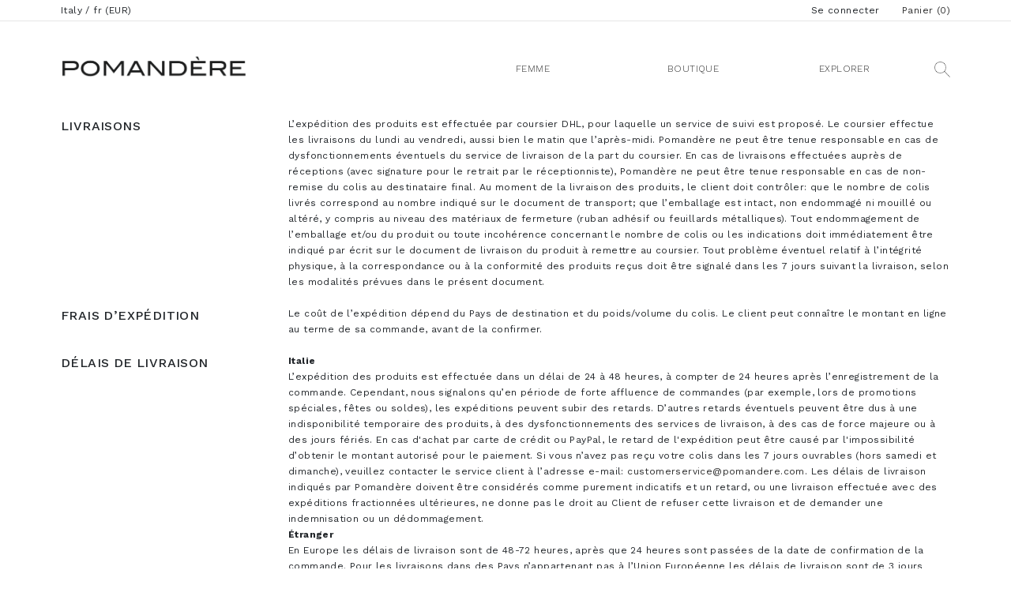

--- FILE ---
content_type: text/html; charset=utf-8
request_url: https://www.pomandere.com/fr/shop/livraisons/
body_size: 9688
content:


<!DOCTYPE html>
<html lang="fr">
    <head>
        <meta charset="utf-8">
        <meta name="viewport" content="width=device-width, initial-scale=1">
        <meta name="facebook-domain-verification"
              content="np7sdvmeb9fq5b4t1xw4kmfjhcd4e0" />
        <meta name="google-site-verification"
              content="UnkB6TTBxYwxcRGFCtdFnHVAPb6vL-boGv-dAorlRsQ" />
        <meta name="author" content="www.innove.it">
        <title>
            Délais de livraison
        </title>
        <meta name="description" content="Livraisons" />
        <link rel="apple-touch-icon"
              sizes="180x180"
              href='/static/images/apple-touch-icon.a46870e4e604.png'>
        <link rel="icon"
              type="image/png"
              sizes="32x32"
              href='/static/images/favicon-32x32.9237ff8253e1.png'>
        <link rel="icon"
              type="image/png"
              sizes="16x16"
              href='/static/images/favicon-16x16.12d7f0602635.png'>
        <link rel="mask-icon"
              href='/static/images/safari-pinned-tab.297e7d61e5a8.svg'
              color="#000000">
        <link rel="manifest" href='/manifest.json'>
        
        
        
            



    <link rel="alternate" hreflang="en" href="http://www.pomandere.com/en/shop/deliveries/" />
    
        <link rel="alternate" hreflang="x-default" href="http://www.pomandere.com/en/shop/deliveries/" />
    

    <link rel="alternate" hreflang="it" href="http://www.pomandere.com/it/shop/spedizioni/" />
    

    <link rel="alternate" hreflang="fr" href="http://www.pomandere.com/fr/shop/livraisons/" />
    

        
        
            <link rel="preconnect" href="https://www.googletagmanager.com" crossorigin />
            <!-- Google Tag Manager -->
<script>
    window.dataLayer = window.dataLayer || [];
    function gtag() {
        dataLayer.push(arguments);
    }
    gtag("consent", "default", {
        ad_storage: "denied",
        analytics_storage: "denied",
        wait_for_update: 2000 // milliseconds
    });
    gtag('set', 'url_passthrough', true);

    (function(w, d, s, l, i) {
        w[l] = w[l] || [];
        w[l].push({
            'gtm.start': new Date().getTime(),
            event: 'gtm.js'
        });
        var f = d.getElementsByTagName(s)[0],
            j = d.createElement(s),
            dl = l != 'dataLayer' ? '&l=' + l : '';
        j.async = true;
        j.src =
            'https://www.googletagmanager.com/gtm.js?id=' + i + dl;
        f.parentNode.insertBefore(j, f);
    })(window, document, 'script', 'dataLayer', 'GTM-P5LHCKD');
</script>
<!-- End Google Tag Manager -->
            <!-- Facebook Pixel Code -->
<script class="_iub_cs_activate" type="text/plain" data-iub-purposes="5">
!function(f,b,e,v,n,t,s)
{if(f.fbq)return;n=f.fbq=function(){n.callMethod?
n.callMethod.apply(n,arguments):n.queue.push(arguments)};
if(!f._fbq)f._fbq=n;n.push=n;n.loaded=!0;n.version='2.0';
n.queue=[];t=b.createElement(e);t.async=!0;
t.src=v;s=b.getElementsByTagName(e)[0];
s.parentNode.insertBefore(t,s)}(window,document,'script',
'https://connect.facebook.net/en_US/fbevents.js');
 fbq('init', '1937164069728865');
fbq('track', 'PageView');
</script>
<!-- End Facebook Pixel Code -->
            
        
        <script src="/fr/jsi18n.js"></script>
        <script>
        var lingua_corrente = 'fr';
        var popup_newsletter = true;
        </script>
        
            <link rel="stylesheet" href="/static/bundle/assets/base.9f15bca0.37e2a5390be2.css" />
<script type="module" crossorigin="" src="/static/bundle/assets/base.a926cfcd.cfdc41ce4872.js"></script>
<link href="/static/bundle/assets/js.cookie.c730eaa2.1b2a3cd87135.js" type="text/javascript" crossorigin="anonymous" rel="modulepreload" as="script" />
        
    </head>
    <!--
                                        *
                                         *
****  ****  *   *    *    *   *  * *    ****  ***   ****
*  *  *  *  * * *  *   *  **  *  *   *  *     *  *  *
****  *  *  *   *  *****  * * *  *   *  ***   **    ***
*     *  *  *   *  *   *  *  **  *   *  *     * *   *
*     ****  *   *  *   *  *   *  * *    ****  *  *  ****
-->
    <body>
        <header >
            <div id="barra-attesa" class="barra-attesa">
                <div class="continua"></div>
            </div>
            
            <div class="visibile-su-desktop">
                <div class="toolbar">
                    <div class="container">
                        <div class="row">
                            <div class="col-6">
                                <div id="scelta-lingua-sm" class="scelta-lingua">
                                    Italy / fr (EUR)
                                </div>
                            </div>
                            <div class="col-6 text-end">
                                
                                    <div id="accedi-sm" class="d-inline accedi-pulsante">Se connecter</div>
                                
                                <div class="d-inline ms-4">
                                    <a href="/fr/shop/cart/">Panier (<span class="segnaposto-quantita-carrello">0</span>)</a>
                                </div>
                            </div>
                        </div>
                    </div>
                </div>
                <div class="testata-desktop d-flex align-items-center">
                    <div class="container">
                        <div class="row align-items-center">
                            <div class="col-6">
                                <a href="/fr/">
                                    <img src='/static/images/logo.1ddfad5bb841.png'
                                         alt="Pomandère"
                                         height="30px"
                                         width="235"
                                         class="logo" />
                                </a>
                            </div>
                            
                                
                                    <div class="col-2">
                                        <div class="menu-desktop">
                                            <div class="menu-desktop">
                                                <a class="voce-menu" href="#">Femme</a>
                                                <nav>
                                                    <div class="container">
                                                        <div class="row">
                                                            
                                                                <div class="col-3">
                                                                    <div class="bordo-a-sinistra">
                                                                        <span>Automne Hiver 2025 | Ventes</span>
                                                                        <ul>
                                                                            
                                                                                <li>
                                                                                    <a href="/fr/shop/prodotti/femme/vestes-manteaux/"
                                                                                       class=" ">Vestes et Manteaux</a>
                                                                                </li>
                                                                            
                                                                                <li>
                                                                                    <a href="/fr/shop/prodotti/femme/chemises-tops/"
                                                                                       class=" ">Chemises et Tops</a>
                                                                                </li>
                                                                            
                                                                                <li>
                                                                                    <a href="/fr/shop/prodotti/femme/robes/"
                                                                                       class=" ">Robes</a>
                                                                                </li>
                                                                            
                                                                                <li>
                                                                                    <a href="/fr/shop/prodotti/femme/pantalons-jupes/"
                                                                                       class=" ">Pantalons et Jupes</a>
                                                                                </li>
                                                                            
                                                                                <li>
                                                                                    <a href="/fr/shop/prodotti/femme/Tricots/"
                                                                                       class=" ">Tricots</a>
                                                                                </li>
                                                                            
                                                                                <li>
                                                                                    <a href="/fr/shop/prodotti/femme/t-shirt/"
                                                                                       class=" ">T-shirt</a>
                                                                                </li>
                                                                            
                                                                                <li>
                                                                                    <a href="/fr/shop/prodotti/femme/chaussures/"
                                                                                       class=" ">Chaussures</a>
                                                                                </li>
                                                                            
                                                                                <li>
                                                                                    <a href="/fr/shop/prodotti/femme/accessoires/"
                                                                                       class=" ">Accessories</a>
                                                                                </li>
                                                                            
                                                                                <li>
                                                                                    <a href="/fr/shop/prodotti/femme/Xmas-capsule/"
                                                                                       class=" ">Holiday capsule</a>
                                                                                </li>
                                                                            
                                                                                <li>
                                                                                    <a href="/fr/shop/prodotti/femme/vetements-automne-hiver/"
                                                                                       class=" ">Voir tout</a>
                                                                                </li>
                                                                            
                                                                                <li>
                                                                                    <a href="/fr/shop/editoriale/home-fragrances/"
                                                                                       class=" mt-4">Home Fragrances</a>
                                                                                </li>
                                                                            
                                                                        </ul>
                                                                    </div>
                                                                </div>
                                                            
                                                                <div class="col-3">
                                                                    <div class="bordo-a-sinistra">
                                                                        <span></span>
                                                                        <ul>
                                                                            
                                                                                <li>
                                                                                    <a href="/fr/shop/editoriale/01_urban_utility/"
                                                                                       class=" ">01_Urban utility</a>
                                                                                </li>
                                                                            
                                                                                <li>
                                                                                    <a href="/fr/shop/editoriale/02_Chelsea_beat/"
                                                                                       class=" ">02_Chelsea&#x27;s beat</a>
                                                                                </li>
                                                                            
                                                                                <li>
                                                                                    <a href="/fr/shop/editoriale/03_Leather_touch/"
                                                                                       class=" ">03_Leather touch</a>
                                                                                </li>
                                                                            
                                                                                <li>
                                                                                    <a href="/fr/shop/editoriale/04_Tweed_elegance/"
                                                                                       class=" ">04_Tweed elegance</a>
                                                                                </li>
                                                                            
                                                                                <li>
                                                                                    <a href="/fr/shop/editoriale/05_Teddy_girls/"
                                                                                       class=" ">05_Teddy girls</a>
                                                                                </li>
                                                                            
                                                                        </ul>
                                                                    </div>
                                                                </div>
                                                            
                                                                <div class="col-3">
                                                                    <div class="bordo-a-sinistra">
                                                                        <span></span>
                                                                        <ul>
                                                                            
                                                                                <li>
                                                                                    <a href="/fr/shop/editoriale/gift_card/"
                                                                                       class=" ">Pomandère e-Gift Card</a>
                                                                                </li>
                                                                            
                                                                        </ul>
                                                                    </div>
                                                                </div>
                                                            
                                                        </div>
                                                    </div>
                                                </nav>
                                            </div>
                                        </div>
                                    </div>
                                
                            
                            <div class="col-2">
                                <div class="menu-desktop">
                                    <a class="voce-menu" href="/fr/paris-saint-sulpice">Boutique</a>
                                </div>
                            </div>
                            <div class="col-1">
                                <div class="menu-desktop">
                                    <a class="voce-menu" href="#">Explorer</a>
                                    <nav>
                                        <div class="container">
                                            <div class="row">
                                                <div class="col-4">
                                                    <span>À propos de nous</span>
                                                    <ul>
                                                        <li>
                                                            <a href="/fr/about/">About Pomandère</a>
                                                        </li>
                                                        <li>
                                                            <a href="/fr/about-paris">Pomandère Paris</a>
                                                        </li>
                                                        <li>
                                                            <a href="/fr/eyewear/">EyeWear</a>
                                                        </li>
                                                        <li>
                                                            <a href="/fr/pomandere-for-green/">Pomandère for green</a>
                                                        </li>
                                                        <li>
                                                            <a href="/fr/everyone/">Everyone</a>
                                                        </li>
                                                        <li>
                                                            <a href="/fr/transparency/">The Transparency Project</a>
                                                        </li>
                                                        <li>
                                                            <a href="/fr/shop/contacts/">Contacts</a>
                                                        </li>
                                                    </ul>
                                                </div>
                                            </div>
                                        </div>
                                    </nav>
                                </div>
                            </div>
                            <div class="col-1 text-end">
                                <div class="menu-desktop">
                                    <a class="voce-menu" href="#" id="cerca-sm">
                                        <img src='/static/images/icona-cerca.93f7c2240928.png'
                                             alt=""
                                             height="20px"
                                             width="20px" />
                                    </a>
                                </div>
                            </div>
                        </div>
                    </div>
                </div>
            </div>
            <div class="visibile-su-mobile">
                <div class="testata-tablet d-flex align-items-center">
                    <div class="container">
                        <div class="row">
                            <div class="col-6">
                                <a href="/fr/">
                                    <img src='/static/images/logo.1ddfad5bb841.png'
                                         alt="Pomandère"
                                         height="25px"
                                         width="196px"
                                         class="logo" />
                                </a>
                            </div>
                            <div class="col-6 text-end">
                                <a href="/fr/shop/cart/" class="segnaposto-quantita-carrello">0</a>
                                <button id="hamburger"
                                        class="hamburger hamburger--squeeze d-lg-none"
                                        type="button"
                                        aria-label="Menu">
                                    <span class="hamburger-box">
                                        <span class="hamburger-inner"></span>
                                    </span>
                                </button>
                            </div>
                        </div>
                    </div>
                </div>
                <div id="menu-mobile" class="menu-mobile">
                    <div class="container">
                        <div class="row">
                            <div class="col-12">
                                <ol>
                                    
                                        
                                            <li>
                                                <div class="voce-menu">
                                                    Femme<span class="float-end"><i class="fas fa-chevron-right"></i></span>
                                                </div>
                                                <nav>
                                                    
                                                        <ul>
                                                            <li>Automne Hiver 2025 | Ventes</li>
                                                            
                                                                <li>
                                                                    <a href="/fr/shop/prodotti/femme/vestes-manteaux/"
                                                                       class="">Vestes et Manteaux</a>
                                                                </li>
                                                            
                                                                <li>
                                                                    <a href="/fr/shop/prodotti/femme/chemises-tops/"
                                                                       class="">Chemises et Tops</a>
                                                                </li>
                                                            
                                                                <li>
                                                                    <a href="/fr/shop/prodotti/femme/robes/"
                                                                       class="">Robes</a>
                                                                </li>
                                                            
                                                                <li>
                                                                    <a href="/fr/shop/prodotti/femme/pantalons-jupes/"
                                                                       class="">Pantalons et Jupes</a>
                                                                </li>
                                                            
                                                                <li>
                                                                    <a href="/fr/shop/prodotti/femme/Tricots/"
                                                                       class="">Tricots</a>
                                                                </li>
                                                            
                                                                <li>
                                                                    <a href="/fr/shop/prodotti/femme/t-shirt/"
                                                                       class="">T-shirt</a>
                                                                </li>
                                                            
                                                                <li>
                                                                    <a href="/fr/shop/prodotti/femme/chaussures/"
                                                                       class="">Chaussures</a>
                                                                </li>
                                                            
                                                                <li>
                                                                    <a href="/fr/shop/prodotti/femme/accessoires/"
                                                                       class="">Accessories</a>
                                                                </li>
                                                            
                                                                <li>
                                                                    <a href="/fr/shop/prodotti/femme/Xmas-capsule/"
                                                                       class="">Holiday capsule</a>
                                                                </li>
                                                            
                                                                <li>
                                                                    <a href="/fr/shop/prodotti/femme/vetements-automne-hiver/"
                                                                       class="">Voir tout</a>
                                                                </li>
                                                            
                                                                <li>
                                                                    <a href="/fr/shop/editoriale/home-fragrances/"
                                                                       class="">Home Fragrances</a>
                                                                </li>
                                                            
                                                        </ul>
                                                    
                                                        <ul>
                                                            <li></li>
                                                            
                                                                <li>
                                                                    <a href="/fr/shop/editoriale/01_urban_utility/"
                                                                       class="">01_Urban utility</a>
                                                                </li>
                                                            
                                                                <li>
                                                                    <a href="/fr/shop/editoriale/02_Chelsea_beat/"
                                                                       class="">02_Chelsea&#x27;s beat</a>
                                                                </li>
                                                            
                                                                <li>
                                                                    <a href="/fr/shop/editoriale/03_Leather_touch/"
                                                                       class="">03_Leather touch</a>
                                                                </li>
                                                            
                                                                <li>
                                                                    <a href="/fr/shop/editoriale/04_Tweed_elegance/"
                                                                       class="">04_Tweed elegance</a>
                                                                </li>
                                                            
                                                                <li>
                                                                    <a href="/fr/shop/editoriale/05_Teddy_girls/"
                                                                       class="">05_Teddy girls</a>
                                                                </li>
                                                            
                                                        </ul>
                                                    
                                                        <ul>
                                                            <li></li>
                                                            
                                                                <li>
                                                                    <a href="/fr/shop/editoriale/gift_card/"
                                                                       class="">Pomandère e-Gift Card</a>
                                                                </li>
                                                            
                                                        </ul>
                                                    
                                                </nav>
                                            </li>
                                        
                                    
                                    <li>
                                        <div class="voce-menu">
                                            Explorer<span class="float-end"><i class="fas fa-chevron-right"></i></span>
                                        </div>
                                        <nav>
                                            <ul>
                                                <li>À propos de nous</li>
                                                <li>
                                                    <a href="/fr/about/">About Pomandère</a>
                                                </li>
                                                <li>
                                                    <a href="/fr/about-paris">Pomandère Paris</a>
                                                </li>
                                                <li>
                                                    <a href="/fr/eyewear/">EyeWear</a>
                                                </li>
                                                <li>
                                                    <a href="/fr/pomandere-for-green/">Pomandère for green</a>
                                                </li>
                                                <li>
                                                    <a href="/fr/transparency/">The Transparency Project</a>
                                                </li>
                                                <li>
                                                    <a href="/fr/shop/contacts/">Contacts</a>
                                                </li>
                                            </ul>
                                        </nav>
                                    </li>
                                    <li>
                                        <a class="voce-menu" href="/fr/paris-saint-sulpice">Boutique</a>
                                    </li>
                                    <li>
                                        <div class="voce-menu" id="cerca">
                                            <img src='/static/images/icona-cerca.93f7c2240928.png'
                                                 alt=""
                                                 height="15px"
                                                 width="15px" />
                                        </div>
                                    </li>
                                    <li>
                                        <div class="d-inline">
                                            <div class="float-end">
                                                <div class="d-inline accedi-login">
                                                    
                                                        <a href="#" id="accedi">Se connecter</a>
                                                    
                                                </div>
                                            </div>
                                            <div id="scelta-lingua" class="scelta-lingua">
                                                Italy / fr (EUR)
                                            </div>
                                        </div>
                                    </li>
                                </ol>
                            </div>
                        </div>
                    </div>
                </div>
            </div>
        </header>
        
<div id="notifica-errore" class="notifica-errore ">
    <div class="container">
        <span></span>
        <div class="float-end ms-4">
            <img id="chiudi-notifica-errore" src='/static/images/icona-x.ac23bb5331e0.png' alt="X" width="20px" height="20px" />
        </div>
    </div>
</div>
        

    <div class="container">
        <div class="row">
            <div class="col-sm-3">
                <h2>Livraisons</h2>
            </div>
            <div class="col-sm-9">
                L&rsquo;exp&eacute;dition des produits est effectu&eacute;e par coursier DHL, pour laquelle un service de suivi est propos&eacute;. Le coursier effectue les livraisons du lundi au vendredi, aussi bien le matin que l&rsquo;apr&egrave;s-midi. Pomand&egrave;re ne peut &ecirc;tre tenue responsable en cas de dysfonctionnements &eacute;ventuels du service de livraison de la part du coursier. En cas de livraisons effectu&eacute;es aupr&egrave;s de r&eacute;ceptions (avec signature pour le retrait par le r&eacute;ceptionniste), Pomand&egrave;re ne peut &ecirc;tre tenue responsable en cas de non-remise du colis au destinataire final.
                Au moment de la livraison des produits, le client doit contr&ocirc;ler: que le nombre de colis livr&eacute;s correspond au nombre indiqu&eacute; sur le document de transport; que l&rsquo;emballage est intact, non endommag&eacute; ni mouill&eacute; ou alt&eacute;r&eacute;, y compris au niveau des mat&eacute;riaux de fermeture (ruban adh&eacute;sif ou feuillards m&eacute;talliques). Tout endommagement de l&rsquo;emballage et/ou du produit ou toute incoh&eacute;rence concernant le nombre de colis ou les indications doit imm&eacute;diatement &ecirc;tre indiqu&eacute; par &eacute;crit sur le document de livraison du produit &agrave; remettre au coursier. Tout probl&egrave;me &eacute;ventuel relatif &agrave; l&rsquo;int&eacute;grit&eacute; physique, &agrave; la correspondance ou &agrave; la conformit&eacute; des produits re&ccedil;us doit &ecirc;tre signal&eacute; dans les 7 jours suivant la livraison, selon les modalit&eacute;s pr&eacute;vues dans le pr&eacute;sent document.
                <br><br>
            </div>
        </div>
        <div class="row">
            <div class="col-sm-3">
                <h2>Frais d’expédition</h2>
            </div>
            <div class="col-sm-9">
                Le co&ucirc;t de l&rsquo;exp&eacute;dition d&eacute;pend du Pays de destination et du poids/volume du colis. Le client peut conna&icirc;tre le montant en ligne au terme de sa commande, avant de la confirmer.
                <br><br>
            </div>
        </div>
        <div class="row">
            <div class="col-sm-3">
                <h2>Délais de livraison</h2>
            </div>
            <div class="col-sm-9">
                <div><strong>Italie</strong><br>L&rsquo;exp&eacute;dition des produits est effectu&eacute;e dans un d&eacute;lai de 24 &agrave; 48 heures, &agrave; compter de 24 heures apr&egrave;s l&rsquo;enregistrement de la commande. Cependant, nous signalons qu&rsquo;en p&eacute;riode de forte affluence de commandes (par exemple, lors de promotions sp&eacute;ciales, f&ecirc;tes ou soldes), les exp&eacute;ditions peuvent subir des retards. D&rsquo;autres retards &eacute;ventuels peuvent &ecirc;tre dus &agrave; une indisponibilit&eacute; temporaire des produits, &agrave; des dysfonctionnements des services de livraison, &agrave; des cas de force majeure ou &agrave; des jours f&eacute;ri&eacute;s. En cas d'achat par carte de cr&eacute;dit ou PayPal, le retard de l'exp&eacute;dition peut &ecirc;tre caus&eacute; par l'impossibilit&eacute; d&rsquo;obtenir le montant autoris&eacute; pour le paiement. Si vous n&rsquo;avez pas re&ccedil;u votre colis dans les 7 jours ouvrables (hors samedi et dimanche), veuillez contacter le service client &agrave; l&rsquo;adresse e-mail:&nbsp;<a href="mailto:customerservice@pomandere.com">customerservice@pomandere.com</a>. Les d&eacute;lais de livraison indiqu&eacute;s par Pomand&egrave;re doivent &ecirc;tre consid&eacute;r&eacute;s comme purement indicatifs et un retard, ou une livraison effectu&eacute;e avec des exp&eacute;ditions fractionn&eacute;es ult&eacute;rieures, ne donne pas le droit au Client de refuser cette livraison et de demander une indemnisation ou un d&eacute;dommagement.<br><strong>&Eacute;tranger</strong><br>En Europe les d&eacute;lais de livraison sont de 48-72 heures, apr&egrave;s que 24 heures sont pass&eacute;es de la date de confirmation de la commande. Pour les livraisons dans des Pays n&rsquo;appartenant pas &agrave; l&rsquo;Union Europ&eacute;enne les d&eacute;lais de livraison sont de 3 jours ouvrables ou plus, apr&egrave;s que 24 heures sont pass&eacute;es de la date de confirmation de la commande. Nous signalons qu&rsquo;en p&eacute;riode de forte affluence de commandes (par exemple, lors de promotions sp&eacute;ciales, f&ecirc;tes ou soldes), les exp&eacute;ditions peuvent subir des retards. D&rsquo;autres retards &eacute;ventuels peuvent &ecirc;tre caus&eacute;s par l'indisponibilit&eacute; temporaire des produits, par des dysfonctionnements dans le service dus au transporteur, en cas de force majeure ou en cas de jours f&eacute;ri&eacute;s. En cas d'achat par carte de cr&eacute;dit ou PayPal, le retard de l&rsquo;exp&eacute;dition peut &ecirc;tre caus&eacute; par l'impossibilit&eacute; d&rsquo;obtenir le montant autoris&eacute; pour le paiement.<br>Si vous n&rsquo;avez pas re&ccedil;u votre colis dans les 10 jours ouvrables, veuillez contacter le service client &agrave; l&rsquo;adresse e-mail: <a href="mailto:customerservice@pomandere.com">customerservice@pomandere.com</a>.&nbsp;</div>
                <br><br>
            </div>
        </div>
    </div>


        
            <footer>
                <div class="container">
                    <div class="row">
                        <div class="col-lg-4 pb-5 pb-md-0">


    <strong class="d-block mb-4">ENTREZ DANS LE MONDE DE POMANDÈRE!</strong>


    <p><p>Inscrivez-vous &agrave; notre newsletter pour rester inform&eacute;(e) des promotions et des &eacute;v&eacute;nements exclusifs.&nbsp;</p></p>


<div id="brevo_embed_signup" class="mb-md-5">
    <form action="/fr/shop/newsletter/" method="post" id="brevo-subscribe-form" name="brevo-subscribe-form" class="validate" novalidate>
        <input type="hidden" name="csrfmiddlewaretoken" value="7yFGvOpHG3d7NjucmimUsFUKXzHwRz0Ji5146XdEmT2OvqG0Luo5d9hHAP048wTF">
        <input type="hidden" name="botd_detection" id="botd-newsletter">

        <div class="gdpr">
            <p>Vos données sont en sécurité avec nous.</p>
            <fieldset name="interestgroup_field">
                <label class="checkbox subfield" for="gdpr_pagina">
                    <input type="checkbox" id="gdpr_pagina" name="gdpr" value="Y" class="av-checkbox "><span>Je souhaite recevoir la newsletter de Pomandère par e-mail.</span>
                </label>
            </fieldset>
        </div>

        
<div class="altcha-container">
    <altcha-widget 
        id="altcha-newsletter" 
        style="--altcha-border-width:0px;" 
        challengeurl="/captcha/" 
        auto="off" hidefooter hidelogo></altcha-widget>
</div>

        
        <p>Pour plus d'informations, consultez la notre <a href="/fr/shop/privacy-policy/" title="Privacy Policy">privacy policy</a>.</p>

        <div class="clear input-group mb-3">
            <label for="brevo-EMAIL" class="d-none">Veuillez indiquer votre addresse email</label>
            <input type="email" value="" name="email" class="email form-control" id="brevo-EMAIL" placeholder='Veuillez indiquer votre addresse email' required>
            <button name="subscribe" id="subscribe_pagina" type="submit" aria-label='Soumettre' disabled><i class="fa fa-angle-right" aria-hidden="true"></i></button>
        </div>
    </form>
</div>
</div>
                        <div class="col-lg-6 offset-lg-2">
                            <div class="row">
                                <div class="col-6">
                                    <strong>Service client</strong>
                                    <ul>
                                        <li>
                                            <a href="/fr/account/ricerca-ordine/">Recherchez votre commande</a>
                                        </li>
                                        <li>
                                            <a href="/fr/shop/ordini-pagamenti/">Commandes et Paiements</a>
                                        </li>
                                        <li>
                                            <a href="/fr/shop/livraisons/">Livraisons</a>
                                        </li>
                                        <li>
                                            <a href="/fr/shop/retours/">Retours</a>
                                        </li>
                                        
                                            <li>
                                                <a href="/fr/shop/coupon/">Gift card</a>
                                            </li>
                                        
                                    </ul>
                                </div>
                                <div class="col-6">
                                    <strong>Juridique</strong>
                                    <ul>
                                        <li>
                                            <a href="/fr/shop/privacy-policy/">Privacy Policy</a>
                                        </li>
                                        <li>
                                            <a href="/fr/shop/cookie-policy/">Cookie Policy</a>
                                        </li>
                                        <li>
                                            <a href="#" class="iubenda-cs-preferences-link">Préférences en Matière de Cookies</a>
                                        </li>
                                        <li>
                                            <a href="/fr/shop/termini_condizioni/">Termes et Conditions</a>
                                        </li>
                                    </ul>
                                </div>
                            </div>
                            <div class="row">
                                <div class="col-6">
                                    <strong>Corporate</strong>
                                    <ul>
                                        <li>
                                            <a href="https://sales.pomandere.com" target="_blank" rel="noopener">B2B Area</a>
                                        </li>
                                        <li>
                                            <a href="/fr/shop/contacts/">Contacts</a>
                                        </li>
                                    </ul>
                                </div>
                                <div class="col-6">
                                    <strong>Social</strong>
                                    <ul>
                                        <li>
                                            <a href="https://www.instagram.com/pomandere"
                                               target="_blank"
                                               rel="noopener">Instagram</a>
                                        </li>
                                        <li>
                                            <a href="https://www.facebook.com/Pomandere"
                                               target="_blank"
                                               rel="noopener">Facebook</a>
                                        </li>
                                    </ul>
                                </div>
                            </div>
                        </div>
                    </div>
                    <div class="row">
                        <div class="col-lg-12">
                            <div class="dati-aziendali">
                                
                                © 2026 Zanuso srl. - via del Costo, 16 36010 Zanè, Vicenza - Italia - TVA IT03378220242 - <a href="https://www.innove.it" rel="noopener" target="_blank">powered by innove.it</a>
                            </div>
                        </div>
                    </div>
                </div>
            </footer>
        
        

<div id="pannello-login" class="pannello-scelta pannello-login">
    <div class="bg"></div>
    <div class="box">
        <div class="margine">
            <div class="row">
                <div class="col-10">
                    <h2 class="titolo">Se connecter et s’inscrire</h2>
                </div>

                <div class="col-2 text-end">
                    <img class="chiudi-pannello" src='/static/images/icona-x.ac23bb5331e0.png' alt="X" height="20px" width="20px" />
                </div>
            </div>
            <div class="row">
                <div class="col-12">
                    <p>Veuillez saisir votre adresse e-mail et votre mot de passe pour vous connecter à votre compte</p>

                    <form action="" method="post" class="form" id="form-accedi-pannello">
                        <input type="hidden" name="csrfmiddlewaretoken" value="7yFGvOpHG3d7NjucmimUsFUKXzHwRz0Ji5146XdEmT2OvqG0Luo5d9hHAP048wTF">
                        <input type="hidden" name="botd_detection" id="botd-accesso">
                        <tr>
    <th></th>
    <td>
      
      <input type="email" name="username" placeholder="Email" autocomplete="email" maxlength="254" required id="id_username">
      
      
    </td>
  </tr>

  <tr>
    <th></th>
    <td>
      
      <input type="password" name="password" placeholder="Mot de passe" autocomplete="current-password" required id="id_password">
      
      
        
      
    </td>
  </tr>
                        <ul class="errorlist">
                        </ul>
                        
<div class="altcha-container">
    <altcha-widget 
        id="altcha-accesso-pannello" 
        style="--altcha-border-width:0px;" 
        challengeurl="/captcha/" 
        auto="off" hidefooter hidelogo></altcha-widget>
</div>

                        <input type="submit" id="input_accedi" value='Se connecter' class="pulsante" data-url-accedi="/fr/shop/accedi-ajax/">
                        <a href="/fr/account/reset-password/">Mot de passe oublié</a><br>
                        <a href="/fr/account/ricerca-ordine/">Recherchez votre commande</a>
                    </form>

                    <div class="social">
                        <h2 class="titolo">Connectez-vous avec les médias sociaux</h2>
                        <a class="pulsante" href="/social/login/google-oauth2/"><i class="fab fa-google"></i> Google</a>
                        <a class="pulsante" href="/social/login/facebook/"><i class="fab fa-facebook-f"></i> Facebook</a>
                    </div>
                </div>
            </div>

            <div class="row">
                <div class="col-12 registrati">
                    <h2 class="sottotitolo">Nouveau client</h2>

                    <button class="pulsante pieno" id="registrati">S’inscrire</button>
                </div>
            </div>
        </div>
    </div>        
</div>

        
<div id="pannello-registrazione" class="pannello-scelta pannello-registrazione">
    <div class="box">
        <div class="margine">
            <div class="row">
                <div class="col-10">
                    <h2 class="titolo">Enregistrement</h2>
                </div>

                <div class="col-2 text-end">
                    <img class="chiudi-pannello" src='/static/images/icona-x.ac23bb5331e0.png' alt="X" width="20px" height="20px" />
                </div>
            </div>

            <div class="row">
                <div class="col-12">
                    <p>Remplissez le formulaire pour enregistrer votre nouveau compte</p>

                    <form action="/fr/account/registrati/" method="post" class="form">
                        <input type="hidden" name="csrfmiddlewaretoken" value="7yFGvOpHG3d7NjucmimUsFUKXzHwRz0Ji5146XdEmT2OvqG0Luo5d9hHAP048wTF">
                        <input type="hidden" name="botd_detection" id="botd-registrazione">
                        <tr>
    <th></th>
    <td>
      
      <input type="email" name="email" placeholder="Email" autocomplete="email" maxlength="320" autofocus required id="id_email">
      
      
    </td>
  </tr>

  <tr>
    <th></th>
    <td>
      
      <input type="password" name="password1" placeholder="Mot de passe" autocomplete="new-password" required id="id_password1">
      
      
    </td>
  </tr>

  <tr>
    <th></th>
    <td>
      
      <input type="password" name="password2" placeholder="Confirmation mot de passe" autocomplete="new-password" required id="id_password2">
      
      
    </td>
  </tr>

  <tr>
    <th></th>
    <td>
      
      <div>
    <input type="checkbox" name="newsletter" id="id_newsletter">

    
        
            <label for="id_newsletter">
                Inscrivez-vous à notre newsletter
            </label>
        
    
</diV>
      
      
    </td>
  </tr>

  <tr>
    <th></th>
    <td>
      
      <div class="checkbox_custom">
    <input type="checkbox" name="contratto" required id="id_contratto">

    
        
    
        
            <label for="id_contratto">
                
                En vous inscrivant, vous acceptez nos <u><a href="/fr/shop/termini_condizioni/" target="_blank">Termes et Conditions</a></u>
            </label>
        
    
</div>
      
      
        
      
    </td>
  </tr>
                        <ul class="errorlist">
                        </ul>
                        
<div class="altcha-container">
    <altcha-widget 
        id="altcha-registrazione-pannello" 
        style="--altcha-border-width:0px;" 
        challengeurl="/captcha/" 
        auto="off" hidefooter hidelogo></altcha-widget>
</div>

                        <input type="submit" id="input_registrati" value='S’inscrire' class="pulsante" data-url-registrati="/fr/shop/registrati-ajax/" data-url-attendi="/fr/account/attendi/" disabled>
                    </form>
                </div>
            </div>

            <div class="row">
                <div class="col-12 social">
                    <h2>Connectez-vous avec les médias sociaux</h2>

                    <a class="pulsante" href="/social/login/google-oauth2/"><i class="fab fa-google"></i> Google</a>
                    <a class="pulsante" href="/social/login/facebook/"><i class="fab fa-facebook-f"></i> Facebook</a>
                </div>
            </div>
        </div>
    </div>
</div>

        



<div id="pannello-aree" class="pannello-scelta pannello-aree mezzo sinistra sottotoolbar">
    <div class="bg"></div>
    <div class="box">
        <div class="margine">
            <div class="row">
                <div class="col-10">
                    <h2 class="titolo">Changer langue</h2>
                </div>

                <div class="col-2 text-end">
                    <img class="chiudi-pannello" src='/static/images/icona-x.ac23bb5331e0.png' alt="X" width="20px" height="20px" />
                </div>
            </div>
            <div class="row">
                <div class="col-12">
                    
                        
                            
                                <a href="/en/" class="cambio-lingua" data-lingua="en">English</a><br>
                            
                        
                    
                        
                            
                                <a href="/it/" class="cambio-lingua" data-lingua="it">Italiano</a><br>
                            
                        
                    
                        
                    
                </div>
            </div>
            <div class="row">
                <div class="col-12">
                    <h2 class="sottotitolo">Changer région</h2>

                    
                        
                            <a href="/fr/cambio_area/9" rel="nofollow">Australia/New Zealand / USD</a><br>
                        
                    
                        
                            <a href="/fr/cambio_area/3" rel="nofollow">America / USD</a><br>
                        
                    
                        
                            <a href="/fr/cambio_area/2" rel="nofollow">Europe / EUR</a><br>
                        
                    
                        
                            <a href="/fr/cambio_area/8" rel="nofollow">France / EUR</a><br>
                        
                    
                        
                    
                        
                            <a href="/fr/cambio_area/4" rel="nofollow">Rest of the world / USD</a><br>
                        
                    
                        
                            <a href="/fr/cambio_area/5" rel="nofollow">Switzerland / EUR</a><br>
                        
                    
                        
                            <a href="/fr/cambio_area/6" rel="nofollow">United Kingdom / EUR</a><br>
                        
                    
                </div>
            </div>
        </div>
    </div>        
</div>
        
<div id="notifica" class="notifica ">
    <div class="container">
        
        <div class="float-end ms-4">
            <img id="chiudi-notifica" src='/static/images/icona-x.ac23bb5331e0.png' alt="X" width="20px" height="20px" />
        </div>
    </div>
</div>
        



<div id="pannello-cerca" class="pannello-scelta pannello-cerca sottotoolbar">
    <div class="bg"></div>
    <div class="box">
        <div class="margine">
            <div class="row">
                <div class="col-10">
                    <h2 class="d-sm-none titolo"></h2>
                </div>

                <div class="col-2 text-end">
                    <img class="chiudi-pannello" src='/static/images/icona-x.ac23bb5331e0.png' alt="X" width="20px" height="20px" />
                </div>
            </div>
            <div class="row">
                <div class="col-sm-6 offset-sm-3">
                    <input type="text" id="input-cerca" data-url-cerca="/fr/shop/cerca/" placeholder="Recherche" autocomplete="off">
                </div>
            </div>
            <div class="row">
                <div class="col-12 risultati-ricerca">
                    <div class="row row-cols-2 row-cols-sm-3" id="risultati-ricerca">
                    </div>
                </div>
            </div>
        </div>
    </div>        
</div>
        

<div id="pannello-newsletter" class="pannello-newsletter pannello-scelta mezzo sottotoolbar">
    <div class="bg"></div>
    <div class="box">
        <div class="margine">
            <div class="row">
                <div class="col-10">
                    
                        <h2 class="titolo">ENTREZ DANS LE MONDE DE POMANDÈRE!</h2>
                    
                </div>

                <div class="col-2 text-end">
                    <img class="chiudi-pannello" src='/static/images/icona-x.ac23bb5331e0.png' alt="X" width="20px" height="20px" />
                </div>
            </div>
            <div class="row">
                <div class="col-12">
                    <div class="corpo-newsletter">
                        
                            <p class="d-none d-sm-block"><p>Inscrivez-vous &agrave; notre newsletter pour rester inform&eacute;(e) des promotions et des &eacute;v&eacute;nements exclusifs.&nbsp;</p></p>
                        
                        <div>
                            <form action="/fr/shop/newsletter/" method="post"  name="brevo-subscribe-form" class="validate" novalidate>
                                <input type="hidden" name="csrfmiddlewaretoken" value="7yFGvOpHG3d7NjucmimUsFUKXzHwRz0Ji5146XdEmT2OvqG0Luo5d9hHAP048wTF">
                                <input type="hidden" name="botd_detection" id="botd-newsletter-popup">
                                <div class="gdpr">
                                    <p>Vos données sont en sécurité avec nous.</p>
                                    <fieldset name="interestgroup_field">
                                        <label class="checkbox subfield" for="gdpr_pagina_popup">
                                            <input type="checkbox" id="gdpr_pagina_popup" name="gdpr" value="Y" class="av-checkbox "><span>Je souhaite recevoir la newsletter de Pomandère par e-mail.</span>
                                        </label>
                                    </fieldset>
                                </div>

                                
<div class="altcha-container">
    <altcha-widget 
        id="altcha-newsletter-popup" 
        style="--altcha-border-width:0px;" 
        challengeurl="/captcha/" 
        auto="off" hidefooter hidelogo></altcha-widget>
</div>


                                <p>Pour plus d'informations, consultez la notre <a href="/fr/shop/privacy-policy/" title="Privacy Policy">privacy policy</a>.</p>

                                <label for="brevo-EMAIL-popup" class="d-none">Veuillez indiquer votre addresse email</label>
                                <input type="email" value="" name="email" class="email form-control" id="brevo-EMAIL-popup" placeholder='Veuillez indiquer votre addresse email' required>

                                <button id="subscribe_pagina_popup" name="subscribe" type="submit" class="pulsante" disabled>S'incrire</button>
                            </form>
                        </div>
                    </div>
                </div>
            </div>
        </div>
    </div>
</div>

        

<div id="pannello-controllo-area" class="pannello-newsletter pannello-scelta mezzo sottotoolbar">
    <div class="bg"></div>
    <div class="box">
        <div class="margine">
            <div class="row">
                <div class="col-10">
                    <h2 class="titolo">Vérifiez la zone</h2>
                </div>

                <div class="col-2 text-end">
                    <img class="chiudi-pannello" src='/static/images/icona-x.ac23bb5331e0.png' alt="X" width="20px" height="20px" />
                </div>
            </div>
            <div class="row">
                <div class="col-12">
                    Désolé pour l&#39;interruption, essayez de vérifier que la zone que nous avons choisie pour vous pour faire du shopping est correcte.
                    <br />
                    <select class="aree form-select mt-3">
                                                    
                            <option value="9" data-url="/fr/cambio_area/9">Australia/New Zealand / USD</option>                            
                                                    
                            <option value="3" data-url="/fr/cambio_area/3">America / USD</option>                            
                                                    
                            <option value="2" data-url="/fr/cambio_area/2">Europe / EUR</option>                            
                                                    
                            <option value="8" data-url="/fr/cambio_area/8">France / EUR</option>                            
                                                    
                            <option value="1" data-url="/fr/cambio_area/1">Italy / EUR</option>                            
                                                    
                            <option value="4" data-url="/fr/cambio_area/4">Rest of the world / USD</option>                            
                                                    
                            <option value="5" data-url="/fr/cambio_area/5">Switzerland / EUR</option>                            
                                                    
                            <option value="6" data-url="/fr/cambio_area/6">United Kingdom / EUR</option>                            
                        
                    </select>
                    <button class="pulsante mt-3">Conferma</button>
                </div>
            </div>
        </div>
    </div>
</div>

        
<style type="text/css">
#iubenda-cs-banner {
    bottom: 0px !important;
    left: 0px !important;
    position: fixed !important;
    width: 100% !important;
    z-index: 99999998 !important;
    background-color: black;
  }
  .iubenda-cs-content {
    display: block;
    margin: 0 auto;
    padding: 20px;
    width: auto;
    font-family: Helvetica,Arial,FreeSans,sans-serif;
    font-size: 14px;
    background: #000;
    color: #fff;}
  .iubenda-cs-rationale {
    max-width: 900px;
    position: relative;
    margin: 0 auto;
  }
  .iubenda-banner-content > p {
    font-family: Helvetica,Arial,FreeSans,sans-serif;
    line-height: 1.5;
  }
  .iubenda-cs-close-btn {
    margin:0;
    color: #fff;
    text-decoration: none;
    font-size: 14px;
    position: absolute;
    top: 0;
    right: 0;
    border: none;
    background-color: transparent;
  }
  #iubenda-cs-title {
    margin-bottom: 10px;
  }
  .iubenda-cs-cookie-policy-lnk {
    text-decoration: underline;
    color: #fff;
    font-size: 14px;
    font-weight: 900;
  }
  .iubenda-cs-opt-group {
    margin-top: 20px;
    margin-bottom: 20px;
    position: relative;
  }
  .iubenda-cs-customize-btn {
    background-color: #fff;
    color: #000;
    border: 0;
    padding: 5px 10px;
  }
  .iubenda-cs-btn-primary {
    background-color: #fff;
    color: #000;
    border: 0;
    padding: 5px 10px;
  }
  .iubenda-cs-reject-btn {
    margin-right: 10px;
  }
  .iubenda-cs-opt-group-consent {
    position: absolute;
    right:0;
    top:0;
  }
</style>
<script type="text/javascript">
var _iub = _iub || [];
_iub.csConfiguration = {
  "whitelabel":true,
  "lang":"fr",
  "siteId":1218001,
  "gdprAppliesGlobally":true,
  "countryDetection":true,
  "cookiePolicyId":41712576,
  "perPurposeConsent":true,
  "purposes":"1,4,5",
  "banner":{
    "closeButtonDisplay":true,
    "slideDown":false,
    "applyStyles":false,
    "acceptButtonDisplay":true,
    "customizeButtonDisplay":true,    
    "listPurposes":true,
    "rejectButtonDisplay":false,
  },    
  "consentOnContinuedBrowsing":false,    
  "callback": {
    "onPreferenceExpressed": function(preference){
      document.dispatchEvent(new Event('iubenda_consent_given'));
      if (preference.purposes['4']) {
        $(function() {
            let dataLayer = window.dataLayer || [];
            dataLayer.push({
                event: "iubenda_consent_misurazione"
            });
        });
      }
      if (preference.purposes['5']) {
        $(function() {
            let dataLayer = window.dataLayer || [];
            dataLayer.push({
                event: "iubenda_consent_ads"
            });
        });
      }
    }
  }
};
</script>
    </body>
</html>


--- FILE ---
content_type: text/javascript; charset=utf-8
request_url: https://www.pomandere.com/static/bundle/assets/js.cookie.c730eaa2.1b2a3cd87135.js
body_size: 34072
content:
var ii=typeof globalThis<"u"?globalThis:typeof window<"u"?window:typeof global<"u"?global:typeof self<"u"?self:{};function oi(U){return U&&U.__esModule&&Object.prototype.hasOwnProperty.call(U,"default")?U.default:U}var zn={exports:{}};/*!
 * jQuery JavaScript Library v3.6.1
 * https://jquery.com/
 *
 * Includes Sizzle.js
 * https://sizzlejs.com/
 *
 * Copyright OpenJS Foundation and other contributors
 * Released under the MIT license
 * https://jquery.org/license
 *
 * Date: 2022-08-26T17:52Z
 */(function(U){(function(q,ve){U.exports=q.document?ve(q,!0):function(J){if(!J.document)throw new Error("jQuery requires a window with a document");return ve(J)}})(typeof window<"u"?window:ii,function(q,ve){var J=[],Y=Object.getPrototypeOf,Z=J.slice,X=J.flat?function(e){return J.flat.call(e)}:function(e){return J.concat.apply([],e)},pe=J.push,fe=J.indexOf,Pe={},Ie=Pe.toString,Xe=Pe.hasOwnProperty,Xt=Xe.toString,Un=Xt.call(Object),R={},H=function(t){return typeof t=="function"&&typeof t.nodeType!="number"&&typeof t.item!="function"},Me=function(t){return t!=null&&t===t.window},I=q.document,Vn={type:!0,src:!0,nonce:!0,noModule:!0};function Gt(e,t,n){n=n||I;var r,o,u=n.createElement("script");if(u.text=e,t)for(r in Vn)o=t[r]||t.getAttribute&&t.getAttribute(r),o&&u.setAttribute(r,o);n.head.appendChild(u).parentNode.removeChild(u)}function Re(e){return e==null?e+"":typeof e=="object"||typeof e=="function"?Pe[Ie.call(e)]||"object":typeof e}var Qt="3.6.1",i=function(e,t){return new i.fn.init(e,t)};i.fn=i.prototype={jquery:Qt,constructor:i,length:0,toArray:function(){return Z.call(this)},get:function(e){return e==null?Z.call(this):e<0?this[e+this.length]:this[e]},pushStack:function(e){var t=i.merge(this.constructor(),e);return t.prevObject=this,t},each:function(e){return i.each(this,e)},map:function(e){return this.pushStack(i.map(this,function(t,n){return e.call(t,n,t)}))},slice:function(){return this.pushStack(Z.apply(this,arguments))},first:function(){return this.eq(0)},last:function(){return this.eq(-1)},even:function(){return this.pushStack(i.grep(this,function(e,t){return(t+1)%2}))},odd:function(){return this.pushStack(i.grep(this,function(e,t){return t%2}))},eq:function(e){var t=this.length,n=+e+(e<0?t:0);return this.pushStack(n>=0&&n<t?[this[n]]:[])},end:function(){return this.prevObject||this.constructor()},push:pe,sort:J.sort,splice:J.splice},i.extend=i.fn.extend=function(){var e,t,n,r,o,u,a=arguments[0]||{},l=1,f=arguments.length,h=!1;for(typeof a=="boolean"&&(h=a,a=arguments[l]||{},l++),typeof a!="object"&&!H(a)&&(a={}),l===f&&(a=this,l--);l<f;l++)if((e=arguments[l])!=null)for(t in e)r=e[t],!(t==="__proto__"||a===r)&&(h&&r&&(i.isPlainObject(r)||(o=Array.isArray(r)))?(n=a[t],o&&!Array.isArray(n)?u=[]:!o&&!i.isPlainObject(n)?u={}:u=n,o=!1,a[t]=i.extend(h,u,r)):r!==void 0&&(a[t]=r));return a},i.extend({expando:"jQuery"+(Qt+Math.random()).replace(/\D/g,""),isReady:!0,error:function(e){throw new Error(e)},noop:function(){},isPlainObject:function(e){var t,n;return!e||Ie.call(e)!=="[object Object]"?!1:(t=Y(e),t?(n=Xe.call(t,"constructor")&&t.constructor,typeof n=="function"&&Xt.call(n)===Un):!0)},isEmptyObject:function(e){var t;for(t in e)return!1;return!0},globalEval:function(e,t,n){Gt(e,{nonce:t&&t.nonce},n)},each:function(e,t){var n,r=0;if(Tt(e))for(n=e.length;r<n&&t.call(e[r],r,e[r])!==!1;r++);else for(r in e)if(t.call(e[r],r,e[r])===!1)break;return e},makeArray:function(e,t){var n=t||[];return e!=null&&(Tt(Object(e))?i.merge(n,typeof e=="string"?[e]:e):pe.call(n,e)),n},inArray:function(e,t,n){return t==null?-1:fe.call(t,e,n)},merge:function(e,t){for(var n=+t.length,r=0,o=e.length;r<n;r++)e[o++]=t[r];return e.length=o,e},grep:function(e,t,n){for(var r,o=[],u=0,a=e.length,l=!n;u<a;u++)r=!t(e[u],u),r!==l&&o.push(e[u]);return o},map:function(e,t,n){var r,o,u=0,a=[];if(Tt(e))for(r=e.length;u<r;u++)o=t(e[u],u,n),o!=null&&a.push(o);else for(u in e)o=t(e[u],u,n),o!=null&&a.push(o);return X(a)},guid:1,support:R}),typeof Symbol=="function"&&(i.fn[Symbol.iterator]=J[Symbol.iterator]),i.each("Boolean Number String Function Array Date RegExp Object Error Symbol".split(" "),function(e,t){Pe["[object "+t+"]"]=t.toLowerCase()});function Tt(e){var t=!!e&&"length"in e&&e.length,n=Re(e);return H(e)||Me(e)?!1:n==="array"||t===0||typeof t=="number"&&t>0&&t-1 in e}var Ne=function(e){var t,n,r,o,u,a,l,f,h,y,x,g,v,S,O,E,G,V,oe,F="sizzle"+1*new Date,L=e.document,re=0,M=0,z=yt(),nt=yt(),pt=yt(),ue=yt(),ke=function(s,c){return s===c&&(x=!0),0},qe={}.hasOwnProperty,ie=[],Se=ie.pop,de=ie.push,Ee=ie.push,Pn=ie.slice,Le=function(s,c){for(var d=0,m=s.length;d<m;d++)if(s[d]===c)return d;return-1},Rt="checked|selected|async|autofocus|autoplay|controls|defer|disabled|hidden|ismap|loop|multiple|open|readonly|required|scoped",_="[\\x20\\t\\r\\n\\f]",Oe="(?:\\\\[\\da-fA-F]{1,6}"+_+"?|\\\\[^\\r\\n\\f]|[\\w-]|[^\0-\\x7f])+",In="\\["+_+"*("+Oe+")(?:"+_+"*([*^$|!~]?=)"+_+`*(?:'((?:\\\\.|[^\\\\'])*)'|"((?:\\\\.|[^\\\\"])*)"|(`+Oe+"))|)"+_+"*\\]",_t=":("+Oe+`)(?:\\((('((?:\\\\.|[^\\\\'])*)'|"((?:\\\\.|[^\\\\"])*)")|((?:\\\\.|[^\\\\()[\\]]|`+In+")*)|.*)\\)|)",zr=new RegExp(_+"+","g"),ht=new RegExp("^"+_+"+|((?:^|[^\\\\])(?:\\\\.)*)"+_+"+$","g"),Ur=new RegExp("^"+_+"*,"+_+"*"),Mn=new RegExp("^"+_+"*([>+~]|"+_+")"+_+"*"),Vr=new RegExp(_+"|>"),Xr=new RegExp(_t),Gr=new RegExp("^"+Oe+"$"),gt={ID:new RegExp("^#("+Oe+")"),CLASS:new RegExp("^\\.("+Oe+")"),TAG:new RegExp("^("+Oe+"|[*])"),ATTR:new RegExp("^"+In),PSEUDO:new RegExp("^"+_t),CHILD:new RegExp("^:(only|first|last|nth|nth-last)-(child|of-type)(?:\\("+_+"*(even|odd|(([+-]|)(\\d*)n|)"+_+"*(?:([+-]|)"+_+"*(\\d+)|))"+_+"*\\)|)","i"),bool:new RegExp("^(?:"+Rt+")$","i"),needsContext:new RegExp("^"+_+"*[>+~]|:(even|odd|eq|gt|lt|nth|first|last)(?:\\("+_+"*((?:-\\d)?\\d*)"+_+"*\\)|)(?=[^-]|$)","i")},Qr=/HTML$/i,Yr=/^(?:input|select|textarea|button)$/i,Jr=/^h\d$/i,rt=/^[^{]+\{\s*\[native \w/,Kr=/^(?:#([\w-]+)|(\w+)|\.([\w-]+))$/,Ft=/[+~]/,Ce=new RegExp("\\\\[\\da-fA-F]{1,6}"+_+"?|\\\\([^\\r\\n\\f])","g"),we=function(s,c){var d="0x"+s.slice(1)-65536;return c||(d<0?String.fromCharCode(d+65536):String.fromCharCode(d>>10|55296,d&1023|56320))},Rn=/([\0-\x1f\x7f]|^-?\d)|^-$|[^\0-\x1f\x7f-\uFFFF\w-]/g,_n=function(s,c){return c?s==="\0"?"�":s.slice(0,-1)+"\\"+s.charCodeAt(s.length-1).toString(16)+" ":"\\"+s},Fn=function(){g()},Zr=mt(function(s){return s.disabled===!0&&s.nodeName.toLowerCase()==="fieldset"},{dir:"parentNode",next:"legend"});try{Ee.apply(ie=Pn.call(L.childNodes),L.childNodes),ie[L.childNodes.length].nodeType}catch{Ee={apply:ie.length?function(c,d){de.apply(c,Pn.call(d))}:function(c,d){for(var m=c.length,p=0;c[m++]=d[p++];);c.length=m-1}}}function B(s,c,d,m){var p,b,T,C,w,D,N,k=c&&c.ownerDocument,P=c?c.nodeType:9;if(d=d||[],typeof s!="string"||!s||P!==1&&P!==9&&P!==11)return d;if(!m&&(g(c),c=c||v,O)){if(P!==11&&(w=Kr.exec(s)))if(p=w[1]){if(P===9)if(T=c.getElementById(p)){if(T.id===p)return d.push(T),d}else return d;else if(k&&(T=k.getElementById(p))&&oe(c,T)&&T.id===p)return d.push(T),d}else{if(w[2])return Ee.apply(d,c.getElementsByTagName(s)),d;if((p=w[3])&&n.getElementsByClassName&&c.getElementsByClassName)return Ee.apply(d,c.getElementsByClassName(p)),d}if(n.qsa&&!ue[s+" "]&&(!E||!E.test(s))&&(P!==1||c.nodeName.toLowerCase()!=="object")){if(N=s,k=c,P===1&&(Vr.test(s)||Mn.test(s))){for(k=Ft.test(s)&&Wt(c.parentNode)||c,(k!==c||!n.scope)&&((C=c.getAttribute("id"))?C=C.replace(Rn,_n):c.setAttribute("id",C=F)),D=a(s),b=D.length;b--;)D[b]=(C?"#"+C:":scope")+" "+vt(D[b]);N=D.join(",")}try{return Ee.apply(d,k.querySelectorAll(N)),d}catch{ue(s,!0)}finally{C===F&&c.removeAttribute("id")}}}return f(s.replace(ht,"$1"),c,d,m)}function yt(){var s=[];function c(d,m){return s.push(d+" ")>r.cacheLength&&delete c[s.shift()],c[d+" "]=m}return c}function ge(s){return s[F]=!0,s}function ye(s){var c=v.createElement("fieldset");try{return!!s(c)}catch{return!1}finally{c.parentNode&&c.parentNode.removeChild(c),c=null}}function Bt(s,c){for(var d=s.split("|"),m=d.length;m--;)r.attrHandle[d[m]]=c}function Bn(s,c){var d=c&&s,m=d&&s.nodeType===1&&c.nodeType===1&&s.sourceIndex-c.sourceIndex;if(m)return m;if(d){for(;d=d.nextSibling;)if(d===c)return-1}return s?1:-1}function ei(s){return function(c){var d=c.nodeName.toLowerCase();return d==="input"&&c.type===s}}function ti(s){return function(c){var d=c.nodeName.toLowerCase();return(d==="input"||d==="button")&&c.type===s}}function Wn(s){return function(c){return"form"in c?c.parentNode&&c.disabled===!1?"label"in c?"label"in c.parentNode?c.parentNode.disabled===s:c.disabled===s:c.isDisabled===s||c.isDisabled!==!s&&Zr(c)===s:c.disabled===s:"label"in c?c.disabled===s:!1}}function He(s){return ge(function(c){return c=+c,ge(function(d,m){for(var p,b=s([],d.length,c),T=b.length;T--;)d[p=b[T]]&&(d[p]=!(m[p]=d[p]))})})}function Wt(s){return s&&typeof s.getElementsByTagName<"u"&&s}n=B.support={},u=B.isXML=function(s){var c=s&&s.namespaceURI,d=s&&(s.ownerDocument||s).documentElement;return!Qr.test(c||d&&d.nodeName||"HTML")},g=B.setDocument=function(s){var c,d,m=s?s.ownerDocument||s:L;return m==v||m.nodeType!==9||!m.documentElement||(v=m,S=v.documentElement,O=!u(v),L!=v&&(d=v.defaultView)&&d.top!==d&&(d.addEventListener?d.addEventListener("unload",Fn,!1):d.attachEvent&&d.attachEvent("onunload",Fn)),n.scope=ye(function(p){return S.appendChild(p).appendChild(v.createElement("div")),typeof p.querySelectorAll<"u"&&!p.querySelectorAll(":scope fieldset div").length}),n.attributes=ye(function(p){return p.className="i",!p.getAttribute("className")}),n.getElementsByTagName=ye(function(p){return p.appendChild(v.createComment("")),!p.getElementsByTagName("*").length}),n.getElementsByClassName=rt.test(v.getElementsByClassName),n.getById=ye(function(p){return S.appendChild(p).id=F,!v.getElementsByName||!v.getElementsByName(F).length}),n.getById?(r.filter.ID=function(p){var b=p.replace(Ce,we);return function(T){return T.getAttribute("id")===b}},r.find.ID=function(p,b){if(typeof b.getElementById<"u"&&O){var T=b.getElementById(p);return T?[T]:[]}}):(r.filter.ID=function(p){var b=p.replace(Ce,we);return function(T){var C=typeof T.getAttributeNode<"u"&&T.getAttributeNode("id");return C&&C.value===b}},r.find.ID=function(p,b){if(typeof b.getElementById<"u"&&O){var T,C,w,D=b.getElementById(p);if(D){if(T=D.getAttributeNode("id"),T&&T.value===p)return[D];for(w=b.getElementsByName(p),C=0;D=w[C++];)if(T=D.getAttributeNode("id"),T&&T.value===p)return[D]}return[]}}),r.find.TAG=n.getElementsByTagName?function(p,b){if(typeof b.getElementsByTagName<"u")return b.getElementsByTagName(p);if(n.qsa)return b.querySelectorAll(p)}:function(p,b){var T,C=[],w=0,D=b.getElementsByTagName(p);if(p==="*"){for(;T=D[w++];)T.nodeType===1&&C.push(T);return C}return D},r.find.CLASS=n.getElementsByClassName&&function(p,b){if(typeof b.getElementsByClassName<"u"&&O)return b.getElementsByClassName(p)},G=[],E=[],(n.qsa=rt.test(v.querySelectorAll))&&(ye(function(p){var b;S.appendChild(p).innerHTML="<a id='"+F+"'></a><select id='"+F+"-\r\\' msallowcapture=''><option selected=''></option></select>",p.querySelectorAll("[msallowcapture^='']").length&&E.push("[*^$]="+_+`*(?:''|"")`),p.querySelectorAll("[selected]").length||E.push("\\["+_+"*(?:value|"+Rt+")"),p.querySelectorAll("[id~="+F+"-]").length||E.push("~="),b=v.createElement("input"),b.setAttribute("name",""),p.appendChild(b),p.querySelectorAll("[name='']").length||E.push("\\["+_+"*name"+_+"*="+_+`*(?:''|"")`),p.querySelectorAll(":checked").length||E.push(":checked"),p.querySelectorAll("a#"+F+"+*").length||E.push(".#.+[+~]"),p.querySelectorAll("\\\f"),E.push("[\\r\\n\\f]")}),ye(function(p){p.innerHTML="<a href='' disabled='disabled'></a><select disabled='disabled'><option/></select>";var b=v.createElement("input");b.setAttribute("type","hidden"),p.appendChild(b).setAttribute("name","D"),p.querySelectorAll("[name=d]").length&&E.push("name"+_+"*[*^$|!~]?="),p.querySelectorAll(":enabled").length!==2&&E.push(":enabled",":disabled"),S.appendChild(p).disabled=!0,p.querySelectorAll(":disabled").length!==2&&E.push(":enabled",":disabled"),p.querySelectorAll("*,:x"),E.push(",.*:")})),(n.matchesSelector=rt.test(V=S.matches||S.webkitMatchesSelector||S.mozMatchesSelector||S.oMatchesSelector||S.msMatchesSelector))&&ye(function(p){n.disconnectedMatch=V.call(p,"*"),V.call(p,"[s!='']:x"),G.push("!=",_t)}),E=E.length&&new RegExp(E.join("|")),G=G.length&&new RegExp(G.join("|")),c=rt.test(S.compareDocumentPosition),oe=c||rt.test(S.contains)?function(p,b){var T=p.nodeType===9?p.documentElement:p,C=b&&b.parentNode;return p===C||!!(C&&C.nodeType===1&&(T.contains?T.contains(C):p.compareDocumentPosition&&p.compareDocumentPosition(C)&16))}:function(p,b){if(b){for(;b=b.parentNode;)if(b===p)return!0}return!1},ke=c?function(p,b){if(p===b)return x=!0,0;var T=!p.compareDocumentPosition-!b.compareDocumentPosition;return T||(T=(p.ownerDocument||p)==(b.ownerDocument||b)?p.compareDocumentPosition(b):1,T&1||!n.sortDetached&&b.compareDocumentPosition(p)===T?p==v||p.ownerDocument==L&&oe(L,p)?-1:b==v||b.ownerDocument==L&&oe(L,b)?1:y?Le(y,p)-Le(y,b):0:T&4?-1:1)}:function(p,b){if(p===b)return x=!0,0;var T,C=0,w=p.parentNode,D=b.parentNode,N=[p],k=[b];if(!w||!D)return p==v?-1:b==v?1:w?-1:D?1:y?Le(y,p)-Le(y,b):0;if(w===D)return Bn(p,b);for(T=p;T=T.parentNode;)N.unshift(T);for(T=b;T=T.parentNode;)k.unshift(T);for(;N[C]===k[C];)C++;return C?Bn(N[C],k[C]):N[C]==L?-1:k[C]==L?1:0}),v},B.matches=function(s,c){return B(s,null,null,c)},B.matchesSelector=function(s,c){if(g(s),n.matchesSelector&&O&&!ue[c+" "]&&(!G||!G.test(c))&&(!E||!E.test(c)))try{var d=V.call(s,c);if(d||n.disconnectedMatch||s.document&&s.document.nodeType!==11)return d}catch{ue(c,!0)}return B(c,v,null,[s]).length>0},B.contains=function(s,c){return(s.ownerDocument||s)!=v&&g(s),oe(s,c)},B.attr=function(s,c){(s.ownerDocument||s)!=v&&g(s);var d=r.attrHandle[c.toLowerCase()],m=d&&qe.call(r.attrHandle,c.toLowerCase())?d(s,c,!O):void 0;return m!==void 0?m:n.attributes||!O?s.getAttribute(c):(m=s.getAttributeNode(c))&&m.specified?m.value:null},B.escape=function(s){return(s+"").replace(Rn,_n)},B.error=function(s){throw new Error("Syntax error, unrecognized expression: "+s)},B.uniqueSort=function(s){var c,d=[],m=0,p=0;if(x=!n.detectDuplicates,y=!n.sortStable&&s.slice(0),s.sort(ke),x){for(;c=s[p++];)c===s[p]&&(m=d.push(p));for(;m--;)s.splice(d[m],1)}return y=null,s},o=B.getText=function(s){var c,d="",m=0,p=s.nodeType;if(p){if(p===1||p===9||p===11){if(typeof s.textContent=="string")return s.textContent;for(s=s.firstChild;s;s=s.nextSibling)d+=o(s)}else if(p===3||p===4)return s.nodeValue}else for(;c=s[m++];)d+=o(c);return d},r=B.selectors={cacheLength:50,createPseudo:ge,match:gt,attrHandle:{},find:{},relative:{">":{dir:"parentNode",first:!0}," ":{dir:"parentNode"},"+":{dir:"previousSibling",first:!0},"~":{dir:"previousSibling"}},preFilter:{ATTR:function(s){return s[1]=s[1].replace(Ce,we),s[3]=(s[3]||s[4]||s[5]||"").replace(Ce,we),s[2]==="~="&&(s[3]=" "+s[3]+" "),s.slice(0,4)},CHILD:function(s){return s[1]=s[1].toLowerCase(),s[1].slice(0,3)==="nth"?(s[3]||B.error(s[0]),s[4]=+(s[4]?s[5]+(s[6]||1):2*(s[3]==="even"||s[3]==="odd")),s[5]=+(s[7]+s[8]||s[3]==="odd")):s[3]&&B.error(s[0]),s},PSEUDO:function(s){var c,d=!s[6]&&s[2];return gt.CHILD.test(s[0])?null:(s[3]?s[2]=s[4]||s[5]||"":d&&Xr.test(d)&&(c=a(d,!0))&&(c=d.indexOf(")",d.length-c)-d.length)&&(s[0]=s[0].slice(0,c),s[2]=d.slice(0,c)),s.slice(0,3))}},filter:{TAG:function(s){var c=s.replace(Ce,we).toLowerCase();return s==="*"?function(){return!0}:function(d){return d.nodeName&&d.nodeName.toLowerCase()===c}},CLASS:function(s){var c=z[s+" "];return c||(c=new RegExp("(^|"+_+")"+s+"("+_+"|$)"))&&z(s,function(d){return c.test(typeof d.className=="string"&&d.className||typeof d.getAttribute<"u"&&d.getAttribute("class")||"")})},ATTR:function(s,c,d){return function(m){var p=B.attr(m,s);return p==null?c==="!=":c?(p+="",c==="="?p===d:c==="!="?p!==d:c==="^="?d&&p.indexOf(d)===0:c==="*="?d&&p.indexOf(d)>-1:c==="$="?d&&p.slice(-d.length)===d:c==="~="?(" "+p.replace(zr," ")+" ").indexOf(d)>-1:c==="|="?p===d||p.slice(0,d.length+1)===d+"-":!1):!0}},CHILD:function(s,c,d,m,p){var b=s.slice(0,3)!=="nth",T=s.slice(-4)!=="last",C=c==="of-type";return m===1&&p===0?function(w){return!!w.parentNode}:function(w,D,N){var k,P,W,j,Q,K,ae=b!==T?"nextSibling":"previousSibling",$=w.parentNode,it=C&&w.nodeName.toLowerCase(),ot=!N&&!C,se=!1;if($){if(b){for(;ae;){for(j=w;j=j[ae];)if(C?j.nodeName.toLowerCase()===it:j.nodeType===1)return!1;K=ae=s==="only"&&!K&&"nextSibling"}return!0}if(K=[T?$.firstChild:$.lastChild],T&&ot){for(j=$,W=j[F]||(j[F]={}),P=W[j.uniqueID]||(W[j.uniqueID]={}),k=P[s]||[],Q=k[0]===re&&k[1],se=Q&&k[2],j=Q&&$.childNodes[Q];j=++Q&&j&&j[ae]||(se=Q=0)||K.pop();)if(j.nodeType===1&&++se&&j===w){P[s]=[re,Q,se];break}}else if(ot&&(j=w,W=j[F]||(j[F]={}),P=W[j.uniqueID]||(W[j.uniqueID]={}),k=P[s]||[],Q=k[0]===re&&k[1],se=Q),se===!1)for(;(j=++Q&&j&&j[ae]||(se=Q=0)||K.pop())&&!((C?j.nodeName.toLowerCase()===it:j.nodeType===1)&&++se&&(ot&&(W=j[F]||(j[F]={}),P=W[j.uniqueID]||(W[j.uniqueID]={}),P[s]=[re,se]),j===w)););return se-=p,se===m||se%m===0&&se/m>=0}}},PSEUDO:function(s,c){var d,m=r.pseudos[s]||r.setFilters[s.toLowerCase()]||B.error("unsupported pseudo: "+s);return m[F]?m(c):m.length>1?(d=[s,s,"",c],r.setFilters.hasOwnProperty(s.toLowerCase())?ge(function(p,b){for(var T,C=m(p,c),w=C.length;w--;)T=Le(p,C[w]),p[T]=!(b[T]=C[w])}):function(p){return m(p,0,d)}):m}},pseudos:{not:ge(function(s){var c=[],d=[],m=l(s.replace(ht,"$1"));return m[F]?ge(function(p,b,T,C){for(var w,D=m(p,null,C,[]),N=p.length;N--;)(w=D[N])&&(p[N]=!(b[N]=w))}):function(p,b,T){return c[0]=p,m(c,null,T,d),c[0]=null,!d.pop()}}),has:ge(function(s){return function(c){return B(s,c).length>0}}),contains:ge(function(s){return s=s.replace(Ce,we),function(c){return(c.textContent||o(c)).indexOf(s)>-1}}),lang:ge(function(s){return Gr.test(s||"")||B.error("unsupported lang: "+s),s=s.replace(Ce,we).toLowerCase(),function(c){var d;do if(d=O?c.lang:c.getAttribute("xml:lang")||c.getAttribute("lang"))return d=d.toLowerCase(),d===s||d.indexOf(s+"-")===0;while((c=c.parentNode)&&c.nodeType===1);return!1}}),target:function(s){var c=e.location&&e.location.hash;return c&&c.slice(1)===s.id},root:function(s){return s===S},focus:function(s){return s===v.activeElement&&(!v.hasFocus||v.hasFocus())&&!!(s.type||s.href||~s.tabIndex)},enabled:Wn(!1),disabled:Wn(!0),checked:function(s){var c=s.nodeName.toLowerCase();return c==="input"&&!!s.checked||c==="option"&&!!s.selected},selected:function(s){return s.parentNode&&s.parentNode.selectedIndex,s.selected===!0},empty:function(s){for(s=s.firstChild;s;s=s.nextSibling)if(s.nodeType<6)return!1;return!0},parent:function(s){return!r.pseudos.empty(s)},header:function(s){return Jr.test(s.nodeName)},input:function(s){return Yr.test(s.nodeName)},button:function(s){var c=s.nodeName.toLowerCase();return c==="input"&&s.type==="button"||c==="button"},text:function(s){var c;return s.nodeName.toLowerCase()==="input"&&s.type==="text"&&((c=s.getAttribute("type"))==null||c.toLowerCase()==="text")},first:He(function(){return[0]}),last:He(function(s,c){return[c-1]}),eq:He(function(s,c,d){return[d<0?d+c:d]}),even:He(function(s,c){for(var d=0;d<c;d+=2)s.push(d);return s}),odd:He(function(s,c){for(var d=1;d<c;d+=2)s.push(d);return s}),lt:He(function(s,c,d){for(var m=d<0?d+c:d>c?c:d;--m>=0;)s.push(m);return s}),gt:He(function(s,c,d){for(var m=d<0?d+c:d;++m<c;)s.push(m);return s})}},r.pseudos.nth=r.pseudos.eq;for(t in{radio:!0,checkbox:!0,file:!0,password:!0,image:!0})r.pseudos[t]=ei(t);for(t in{submit:!0,reset:!0})r.pseudos[t]=ti(t);function $n(){}$n.prototype=r.filters=r.pseudos,r.setFilters=new $n,a=B.tokenize=function(s,c){var d,m,p,b,T,C,w,D=nt[s+" "];if(D)return c?0:D.slice(0);for(T=s,C=[],w=r.preFilter;T;){(!d||(m=Ur.exec(T)))&&(m&&(T=T.slice(m[0].length)||T),C.push(p=[])),d=!1,(m=Mn.exec(T))&&(d=m.shift(),p.push({value:d,type:m[0].replace(ht," ")}),T=T.slice(d.length));for(b in r.filter)(m=gt[b].exec(T))&&(!w[b]||(m=w[b](m)))&&(d=m.shift(),p.push({value:d,type:b,matches:m}),T=T.slice(d.length));if(!d)break}return c?T.length:T?B.error(s):nt(s,C).slice(0)};function vt(s){for(var c=0,d=s.length,m="";c<d;c++)m+=s[c].value;return m}function mt(s,c,d){var m=c.dir,p=c.next,b=p||m,T=d&&b==="parentNode",C=M++;return c.first?function(w,D,N){for(;w=w[m];)if(w.nodeType===1||T)return s(w,D,N);return!1}:function(w,D,N){var k,P,W,j=[re,C];if(N){for(;w=w[m];)if((w.nodeType===1||T)&&s(w,D,N))return!0}else for(;w=w[m];)if(w.nodeType===1||T)if(W=w[F]||(w[F]={}),P=W[w.uniqueID]||(W[w.uniqueID]={}),p&&p===w.nodeName.toLowerCase())w=w[m]||w;else{if((k=P[b])&&k[0]===re&&k[1]===C)return j[2]=k[2];if(P[b]=j,j[2]=s(w,D,N))return!0}return!1}}function $t(s){return s.length>1?function(c,d,m){for(var p=s.length;p--;)if(!s[p](c,d,m))return!1;return!0}:s[0]}function ni(s,c,d){for(var m=0,p=c.length;m<p;m++)B(s,c[m],d);return d}function bt(s,c,d,m,p){for(var b,T=[],C=0,w=s.length,D=c!=null;C<w;C++)(b=s[C])&&(!d||d(b,m,p))&&(T.push(b),D&&c.push(C));return T}function zt(s,c,d,m,p,b){return m&&!m[F]&&(m=zt(m)),p&&!p[F]&&(p=zt(p,b)),ge(function(T,C,w,D){var N,k,P,W=[],j=[],Q=C.length,K=T||ni(c||"*",w.nodeType?[w]:w,[]),ae=s&&(T||!c)?bt(K,W,s,w,D):K,$=d?p||(T?s:Q||m)?[]:C:ae;if(d&&d(ae,$,w,D),m)for(N=bt($,j),m(N,[],w,D),k=N.length;k--;)(P=N[k])&&($[j[k]]=!(ae[j[k]]=P));if(T){if(p||s){if(p){for(N=[],k=$.length;k--;)(P=$[k])&&N.push(ae[k]=P);p(null,$=[],N,D)}for(k=$.length;k--;)(P=$[k])&&(N=p?Le(T,P):W[k])>-1&&(T[N]=!(C[N]=P))}}else $=bt($===C?$.splice(Q,$.length):$),p?p(null,C,$,D):Ee.apply(C,$)})}function Ut(s){for(var c,d,m,p=s.length,b=r.relative[s[0].type],T=b||r.relative[" "],C=b?1:0,w=mt(function(k){return k===c},T,!0),D=mt(function(k){return Le(c,k)>-1},T,!0),N=[function(k,P,W){var j=!b&&(W||P!==h)||((c=P).nodeType?w(k,P,W):D(k,P,W));return c=null,j}];C<p;C++)if(d=r.relative[s[C].type])N=[mt($t(N),d)];else{if(d=r.filter[s[C].type].apply(null,s[C].matches),d[F]){for(m=++C;m<p&&!r.relative[s[m].type];m++);return zt(C>1&&$t(N),C>1&&vt(s.slice(0,C-1).concat({value:s[C-2].type===" "?"*":""})).replace(ht,"$1"),d,C<m&&Ut(s.slice(C,m)),m<p&&Ut(s=s.slice(m)),m<p&&vt(s))}N.push(d)}return $t(N)}function ri(s,c){var d=c.length>0,m=s.length>0,p=function(b,T,C,w,D){var N,k,P,W=0,j="0",Q=b&&[],K=[],ae=h,$=b||m&&r.find.TAG("*",D),it=re+=ae==null?1:Math.random()||.1,ot=$.length;for(D&&(h=T==v||T||D);j!==ot&&(N=$[j])!=null;j++){if(m&&N){for(k=0,!T&&N.ownerDocument!=v&&(g(N),C=!O);P=s[k++];)if(P(N,T||v,C)){w.push(N);break}D&&(re=it)}d&&((N=!P&&N)&&W--,b&&Q.push(N))}if(W+=j,d&&j!==W){for(k=0;P=c[k++];)P(Q,K,T,C);if(b){if(W>0)for(;j--;)Q[j]||K[j]||(K[j]=Se.call(w));K=bt(K)}Ee.apply(w,K),D&&!b&&K.length>0&&W+c.length>1&&B.uniqueSort(w)}return D&&(re=it,h=ae),Q};return d?ge(p):p}return l=B.compile=function(s,c){var d,m=[],p=[],b=pt[s+" "];if(!b){for(c||(c=a(s)),d=c.length;d--;)b=Ut(c[d]),b[F]?m.push(b):p.push(b);b=pt(s,ri(p,m)),b.selector=s}return b},f=B.select=function(s,c,d,m){var p,b,T,C,w,D=typeof s=="function"&&s,N=!m&&a(s=D.selector||s);if(d=d||[],N.length===1){if(b=N[0]=N[0].slice(0),b.length>2&&(T=b[0]).type==="ID"&&c.nodeType===9&&O&&r.relative[b[1].type]){if(c=(r.find.ID(T.matches[0].replace(Ce,we),c)||[])[0],c)D&&(c=c.parentNode);else return d;s=s.slice(b.shift().value.length)}for(p=gt.needsContext.test(s)?0:b.length;p--&&(T=b[p],!r.relative[C=T.type]);)if((w=r.find[C])&&(m=w(T.matches[0].replace(Ce,we),Ft.test(b[0].type)&&Wt(c.parentNode)||c))){if(b.splice(p,1),s=m.length&&vt(b),!s)return Ee.apply(d,m),d;break}}return(D||l(s,N))(m,c,!O,d,!c||Ft.test(s)&&Wt(c.parentNode)||c),d},n.sortStable=F.split("").sort(ke).join("")===F,n.detectDuplicates=!!x,g(),n.sortDetached=ye(function(s){return s.compareDocumentPosition(v.createElement("fieldset"))&1}),ye(function(s){return s.innerHTML="<a href='#'></a>",s.firstChild.getAttribute("href")==="#"})||Bt("type|href|height|width",function(s,c,d){if(!d)return s.getAttribute(c,c.toLowerCase()==="type"?1:2)}),(!n.attributes||!ye(function(s){return s.innerHTML="<input/>",s.firstChild.setAttribute("value",""),s.firstChild.getAttribute("value")===""}))&&Bt("value",function(s,c,d){if(!d&&s.nodeName.toLowerCase()==="input")return s.defaultValue}),ye(function(s){return s.getAttribute("disabled")==null})||Bt(Rt,function(s,c,d){var m;if(!d)return s[c]===!0?c.toLowerCase():(m=s.getAttributeNode(c))&&m.specified?m.value:null}),B}(q);i.find=Ne,i.expr=Ne.selectors,i.expr[":"]=i.expr.pseudos,i.uniqueSort=i.unique=Ne.uniqueSort,i.text=Ne.getText,i.isXMLDoc=Ne.isXML,i.contains=Ne.contains,i.escapeSelector=Ne.escape;var _e=function(e,t,n){for(var r=[],o=n!==void 0;(e=e[t])&&e.nodeType!==9;)if(e.nodeType===1){if(o&&i(e).is(n))break;r.push(e)}return r},Yt=function(e,t){for(var n=[];e;e=e.nextSibling)e.nodeType===1&&e!==t&&n.push(e);return n},Jt=i.expr.match.needsContext;function ce(e,t){return e.nodeName&&e.nodeName.toLowerCase()===t.toLowerCase()}var Kt=/^<([a-z][^\/\0>:\x20\t\r\n\f]*)[\x20\t\r\n\f]*\/?>(?:<\/\1>|)$/i;function Ct(e,t,n){return H(t)?i.grep(e,function(r,o){return!!t.call(r,o,r)!==n}):t.nodeType?i.grep(e,function(r){return r===t!==n}):typeof t!="string"?i.grep(e,function(r){return fe.call(t,r)>-1!==n}):i.filter(t,e,n)}i.filter=function(e,t,n){var r=t[0];return n&&(e=":not("+e+")"),t.length===1&&r.nodeType===1?i.find.matchesSelector(r,e)?[r]:[]:i.find.matches(e,i.grep(t,function(o){return o.nodeType===1}))},i.fn.extend({find:function(e){var t,n,r=this.length,o=this;if(typeof e!="string")return this.pushStack(i(e).filter(function(){for(t=0;t<r;t++)if(i.contains(o[t],this))return!0}));for(n=this.pushStack([]),t=0;t<r;t++)i.find(e,o[t],n);return r>1?i.uniqueSort(n):n},filter:function(e){return this.pushStack(Ct(this,e||[],!1))},not:function(e){return this.pushStack(Ct(this,e||[],!0))},is:function(e){return!!Ct(this,typeof e=="string"&&Jt.test(e)?i(e):e||[],!1).length}});var Zt,Xn=/^(?:\s*(<[\w\W]+>)[^>]*|#([\w-]+))$/,Gn=i.fn.init=function(e,t,n){var r,o;if(!e)return this;if(n=n||Zt,typeof e=="string")if(e[0]==="<"&&e[e.length-1]===">"&&e.length>=3?r=[null,e,null]:r=Xn.exec(e),r&&(r[1]||!t))if(r[1]){if(t=t instanceof i?t[0]:t,i.merge(this,i.parseHTML(r[1],t&&t.nodeType?t.ownerDocument||t:I,!0)),Kt.test(r[1])&&i.isPlainObject(t))for(r in t)H(this[r])?this[r](t[r]):this.attr(r,t[r]);return this}else return o=I.getElementById(r[2]),o&&(this[0]=o,this.length=1),this;else return!t||t.jquery?(t||n).find(e):this.constructor(t).find(e);else{if(e.nodeType)return this[0]=e,this.length=1,this;if(H(e))return n.ready!==void 0?n.ready(e):e(i)}return i.makeArray(e,this)};Gn.prototype=i.fn,Zt=i(I);var Qn=/^(?:parents|prev(?:Until|All))/,Yn={children:!0,contents:!0,next:!0,prev:!0};i.fn.extend({has:function(e){var t=i(e,this),n=t.length;return this.filter(function(){for(var r=0;r<n;r++)if(i.contains(this,t[r]))return!0})},closest:function(e,t){var n,r=0,o=this.length,u=[],a=typeof e!="string"&&i(e);if(!Jt.test(e)){for(;r<o;r++)for(n=this[r];n&&n!==t;n=n.parentNode)if(n.nodeType<11&&(a?a.index(n)>-1:n.nodeType===1&&i.find.matchesSelector(n,e))){u.push(n);break}}return this.pushStack(u.length>1?i.uniqueSort(u):u)},index:function(e){return e?typeof e=="string"?fe.call(i(e),this[0]):fe.call(this,e.jquery?e[0]:e):this[0]&&this[0].parentNode?this.first().prevAll().length:-1},add:function(e,t){return this.pushStack(i.uniqueSort(i.merge(this.get(),i(e,t))))},addBack:function(e){return this.add(e==null?this.prevObject:this.prevObject.filter(e))}});function en(e,t){for(;(e=e[t])&&e.nodeType!==1;);return e}i.each({parent:function(e){var t=e.parentNode;return t&&t.nodeType!==11?t:null},parents:function(e){return _e(e,"parentNode")},parentsUntil:function(e,t,n){return _e(e,"parentNode",n)},next:function(e){return en(e,"nextSibling")},prev:function(e){return en(e,"previousSibling")},nextAll:function(e){return _e(e,"nextSibling")},prevAll:function(e){return _e(e,"previousSibling")},nextUntil:function(e,t,n){return _e(e,"nextSibling",n)},prevUntil:function(e,t,n){return _e(e,"previousSibling",n)},siblings:function(e){return Yt((e.parentNode||{}).firstChild,e)},children:function(e){return Yt(e.firstChild)},contents:function(e){return e.contentDocument!=null&&Y(e.contentDocument)?e.contentDocument:(ce(e,"template")&&(e=e.content||e),i.merge([],e.childNodes))}},function(e,t){i.fn[e]=function(n,r){var o=i.map(this,t,n);return e.slice(-5)!=="Until"&&(r=n),r&&typeof r=="string"&&(o=i.filter(r,o)),this.length>1&&(Yn[e]||i.uniqueSort(o),Qn.test(e)&&o.reverse()),this.pushStack(o)}});var me=/[^\x20\t\r\n\f]+/g;function Jn(e){var t={};return i.each(e.match(me)||[],function(n,r){t[r]=!0}),t}i.Callbacks=function(e){e=typeof e=="string"?Jn(e):i.extend({},e);var t,n,r,o,u=[],a=[],l=-1,f=function(){for(o=o||e.once,r=t=!0;a.length;l=-1)for(n=a.shift();++l<u.length;)u[l].apply(n[0],n[1])===!1&&e.stopOnFalse&&(l=u.length,n=!1);e.memory||(n=!1),t=!1,o&&(n?u=[]:u="")},h={add:function(){return u&&(n&&!t&&(l=u.length-1,a.push(n)),function y(x){i.each(x,function(g,v){H(v)?(!e.unique||!h.has(v))&&u.push(v):v&&v.length&&Re(v)!=="string"&&y(v)})}(arguments),n&&!t&&f()),this},remove:function(){return i.each(arguments,function(y,x){for(var g;(g=i.inArray(x,u,g))>-1;)u.splice(g,1),g<=l&&l--}),this},has:function(y){return y?i.inArray(y,u)>-1:u.length>0},empty:function(){return u&&(u=[]),this},disable:function(){return o=a=[],u=n="",this},disabled:function(){return!u},lock:function(){return o=a=[],!n&&!t&&(u=n=""),this},locked:function(){return!!o},fireWith:function(y,x){return o||(x=x||[],x=[y,x.slice?x.slice():x],a.push(x),t||f()),this},fire:function(){return h.fireWith(this,arguments),this},fired:function(){return!!r}};return h};function Fe(e){return e}function ut(e){throw e}function tn(e,t,n,r){var o;try{e&&H(o=e.promise)?o.call(e).done(t).fail(n):e&&H(o=e.then)?o.call(e,t,n):t.apply(void 0,[e].slice(r))}catch(u){n.apply(void 0,[u])}}i.extend({Deferred:function(e){var t=[["notify","progress",i.Callbacks("memory"),i.Callbacks("memory"),2],["resolve","done",i.Callbacks("once memory"),i.Callbacks("once memory"),0,"resolved"],["reject","fail",i.Callbacks("once memory"),i.Callbacks("once memory"),1,"rejected"]],n="pending",r={state:function(){return n},always:function(){return o.done(arguments).fail(arguments),this},catch:function(u){return r.then(null,u)},pipe:function(){var u=arguments;return i.Deferred(function(a){i.each(t,function(l,f){var h=H(u[f[4]])&&u[f[4]];o[f[1]](function(){var y=h&&h.apply(this,arguments);y&&H(y.promise)?y.promise().progress(a.notify).done(a.resolve).fail(a.reject):a[f[0]+"With"](this,h?[y]:arguments)})}),u=null}).promise()},then:function(u,a,l){var f=0;function h(y,x,g,v){return function(){var S=this,O=arguments,E=function(){var V,oe;if(!(y<f)){if(V=g.apply(S,O),V===x.promise())throw new TypeError("Thenable self-resolution");oe=V&&(typeof V=="object"||typeof V=="function")&&V.then,H(oe)?v?oe.call(V,h(f,x,Fe,v),h(f,x,ut,v)):(f++,oe.call(V,h(f,x,Fe,v),h(f,x,ut,v),h(f,x,Fe,x.notifyWith))):(g!==Fe&&(S=void 0,O=[V]),(v||x.resolveWith)(S,O))}},G=v?E:function(){try{E()}catch(V){i.Deferred.exceptionHook&&i.Deferred.exceptionHook(V,G.stackTrace),y+1>=f&&(g!==ut&&(S=void 0,O=[V]),x.rejectWith(S,O))}};y?G():(i.Deferred.getStackHook&&(G.stackTrace=i.Deferred.getStackHook()),q.setTimeout(G))}}return i.Deferred(function(y){t[0][3].add(h(0,y,H(l)?l:Fe,y.notifyWith)),t[1][3].add(h(0,y,H(u)?u:Fe)),t[2][3].add(h(0,y,H(a)?a:ut))}).promise()},promise:function(u){return u!=null?i.extend(u,r):r}},o={};return i.each(t,function(u,a){var l=a[2],f=a[5];r[a[1]]=l.add,f&&l.add(function(){n=f},t[3-u][2].disable,t[3-u][3].disable,t[0][2].lock,t[0][3].lock),l.add(a[3].fire),o[a[0]]=function(){return o[a[0]+"With"](this===o?void 0:this,arguments),this},o[a[0]+"With"]=l.fireWith}),r.promise(o),e&&e.call(o,o),o},when:function(e){var t=arguments.length,n=t,r=Array(n),o=Z.call(arguments),u=i.Deferred(),a=function(l){return function(f){r[l]=this,o[l]=arguments.length>1?Z.call(arguments):f,--t||u.resolveWith(r,o)}};if(t<=1&&(tn(e,u.done(a(n)).resolve,u.reject,!t),u.state()==="pending"||H(o[n]&&o[n].then)))return u.then();for(;n--;)tn(o[n],a(n),u.reject);return u.promise()}});var Kn=/^(Eval|Internal|Range|Reference|Syntax|Type|URI)Error$/;i.Deferred.exceptionHook=function(e,t){q.console&&q.console.warn&&e&&Kn.test(e.name)&&q.console.warn("jQuery.Deferred exception: "+e.message,e.stack,t)},i.readyException=function(e){q.setTimeout(function(){throw e})};var wt=i.Deferred();i.fn.ready=function(e){return wt.then(e).catch(function(t){i.readyException(t)}),this},i.extend({isReady:!1,readyWait:1,ready:function(e){(e===!0?--i.readyWait:i.isReady)||(i.isReady=!0,!(e!==!0&&--i.readyWait>0)&&wt.resolveWith(I,[i]))}}),i.ready.then=wt.then;function at(){I.removeEventListener("DOMContentLoaded",at),q.removeEventListener("load",at),i.ready()}I.readyState==="complete"||I.readyState!=="loading"&&!I.documentElement.doScroll?q.setTimeout(i.ready):(I.addEventListener("DOMContentLoaded",at),q.addEventListener("load",at));var xe=function(e,t,n,r,o,u,a){var l=0,f=e.length,h=n==null;if(Re(n)==="object"){o=!0;for(l in n)xe(e,t,l,n[l],!0,u,a)}else if(r!==void 0&&(o=!0,H(r)||(a=!0),h&&(a?(t.call(e,r),t=null):(h=t,t=function(y,x,g){return h.call(i(y),g)})),t))for(;l<f;l++)t(e[l],n,a?r:r.call(e[l],l,t(e[l],n)));return o?e:h?t.call(e):f?t(e[0],n):u},Zn=/^-ms-/,er=/-([a-z])/g;function tr(e,t){return t.toUpperCase()}function be(e){return e.replace(Zn,"ms-").replace(er,tr)}var Ge=function(e){return e.nodeType===1||e.nodeType===9||!+e.nodeType};function Qe(){this.expando=i.expando+Qe.uid++}Qe.uid=1,Qe.prototype={cache:function(e){var t=e[this.expando];return t||(t={},Ge(e)&&(e.nodeType?e[this.expando]=t:Object.defineProperty(e,this.expando,{value:t,configurable:!0}))),t},set:function(e,t,n){var r,o=this.cache(e);if(typeof t=="string")o[be(t)]=n;else for(r in t)o[be(r)]=t[r];return o},get:function(e,t){return t===void 0?this.cache(e):e[this.expando]&&e[this.expando][be(t)]},access:function(e,t,n){return t===void 0||t&&typeof t=="string"&&n===void 0?this.get(e,t):(this.set(e,t,n),n!==void 0?n:t)},remove:function(e,t){var n,r=e[this.expando];if(r!==void 0){if(t!==void 0)for(Array.isArray(t)?t=t.map(be):(t=be(t),t=t in r?[t]:t.match(me)||[]),n=t.length;n--;)delete r[t[n]];(t===void 0||i.isEmptyObject(r))&&(e.nodeType?e[this.expando]=void 0:delete e[this.expando])}},hasData:function(e){var t=e[this.expando];return t!==void 0&&!i.isEmptyObject(t)}};var A=new Qe,ee=new Qe,nr=/^(?:\{[\w\W]*\}|\[[\w\W]*\])$/,rr=/[A-Z]/g;function ir(e){return e==="true"?!0:e==="false"?!1:e==="null"?null:e===+e+""?+e:nr.test(e)?JSON.parse(e):e}function nn(e,t,n){var r;if(n===void 0&&e.nodeType===1)if(r="data-"+t.replace(rr,"-$&").toLowerCase(),n=e.getAttribute(r),typeof n=="string"){try{n=ir(n)}catch{}ee.set(e,t,n)}else n=void 0;return n}i.extend({hasData:function(e){return ee.hasData(e)||A.hasData(e)},data:function(e,t,n){return ee.access(e,t,n)},removeData:function(e,t){ee.remove(e,t)},_data:function(e,t,n){return A.access(e,t,n)},_removeData:function(e,t){A.remove(e,t)}}),i.fn.extend({data:function(e,t){var n,r,o,u=this[0],a=u&&u.attributes;if(e===void 0){if(this.length&&(o=ee.get(u),u.nodeType===1&&!A.get(u,"hasDataAttrs"))){for(n=a.length;n--;)a[n]&&(r=a[n].name,r.indexOf("data-")===0&&(r=be(r.slice(5)),nn(u,r,o[r])));A.set(u,"hasDataAttrs",!0)}return o}return typeof e=="object"?this.each(function(){ee.set(this,e)}):xe(this,function(l){var f;if(u&&l===void 0)return f=ee.get(u,e),f!==void 0||(f=nn(u,e),f!==void 0)?f:void 0;this.each(function(){ee.set(this,e,l)})},null,t,arguments.length>1,null,!0)},removeData:function(e){return this.each(function(){ee.remove(this,e)})}}),i.extend({queue:function(e,t,n){var r;if(e)return t=(t||"fx")+"queue",r=A.get(e,t),n&&(!r||Array.isArray(n)?r=A.access(e,t,i.makeArray(n)):r.push(n)),r||[]},dequeue:function(e,t){t=t||"fx";var n=i.queue(e,t),r=n.length,o=n.shift(),u=i._queueHooks(e,t),a=function(){i.dequeue(e,t)};o==="inprogress"&&(o=n.shift(),r--),o&&(t==="fx"&&n.unshift("inprogress"),delete u.stop,o.call(e,a,u)),!r&&u&&u.empty.fire()},_queueHooks:function(e,t){var n=t+"queueHooks";return A.get(e,n)||A.access(e,n,{empty:i.Callbacks("once memory").add(function(){A.remove(e,[t+"queue",n])})})}}),i.fn.extend({queue:function(e,t){var n=2;return typeof e!="string"&&(t=e,e="fx",n--),arguments.length<n?i.queue(this[0],e):t===void 0?this:this.each(function(){var r=i.queue(this,e,t);i._queueHooks(this,e),e==="fx"&&r[0]!=="inprogress"&&i.dequeue(this,e)})},dequeue:function(e){return this.each(function(){i.dequeue(this,e)})},clearQueue:function(e){return this.queue(e||"fx",[])},promise:function(e,t){var n,r=1,o=i.Deferred(),u=this,a=this.length,l=function(){--r||o.resolveWith(u,[u])};for(typeof e!="string"&&(t=e,e=void 0),e=e||"fx";a--;)n=A.get(u[a],e+"queueHooks"),n&&n.empty&&(r++,n.empty.add(l));return l(),o.promise(t)}});var rn=/[+-]?(?:\d*\.|)\d+(?:[eE][+-]?\d+|)/.source,Ye=new RegExp("^(?:([+-])=|)("+rn+")([a-z%]*)$","i"),Te=["Top","Right","Bottom","Left"],Ae=I.documentElement,Be=function(e){return i.contains(e.ownerDocument,e)},or={composed:!0};Ae.getRootNode&&(Be=function(e){return i.contains(e.ownerDocument,e)||e.getRootNode(or)===e.ownerDocument});var st=function(e,t){return e=t||e,e.style.display==="none"||e.style.display===""&&Be(e)&&i.css(e,"display")==="none"};function on(e,t,n,r){var o,u,a=20,l=r?function(){return r.cur()}:function(){return i.css(e,t,"")},f=l(),h=n&&n[3]||(i.cssNumber[t]?"":"px"),y=e.nodeType&&(i.cssNumber[t]||h!=="px"&&+f)&&Ye.exec(i.css(e,t));if(y&&y[3]!==h){for(f=f/2,h=h||y[3],y=+f||1;a--;)i.style(e,t,y+h),(1-u)*(1-(u=l()/f||.5))<=0&&(a=0),y=y/u;y=y*2,i.style(e,t,y+h),n=n||[]}return n&&(y=+y||+f||0,o=n[1]?y+(n[1]+1)*n[2]:+n[2],r&&(r.unit=h,r.start=y,r.end=o)),o}var un={};function ur(e){var t,n=e.ownerDocument,r=e.nodeName,o=un[r];return o||(t=n.body.appendChild(n.createElement(r)),o=i.css(t,"display"),t.parentNode.removeChild(t),o==="none"&&(o="block"),un[r]=o,o)}function We(e,t){for(var n,r,o=[],u=0,a=e.length;u<a;u++)r=e[u],r.style&&(n=r.style.display,t?(n==="none"&&(o[u]=A.get(r,"display")||null,o[u]||(r.style.display="")),r.style.display===""&&st(r)&&(o[u]=ur(r))):n!=="none"&&(o[u]="none",A.set(r,"display",n)));for(u=0;u<a;u++)o[u]!=null&&(e[u].style.display=o[u]);return e}i.fn.extend({show:function(){return We(this,!0)},hide:function(){return We(this)},toggle:function(e){return typeof e=="boolean"?e?this.show():this.hide():this.each(function(){st(this)?i(this).show():i(this).hide()})}});var Je=/^(?:checkbox|radio)$/i,an=/<([a-z][^\/\0>\x20\t\r\n\f]*)/i,sn=/^$|^module$|\/(?:java|ecma)script/i;(function(){var e=I.createDocumentFragment(),t=e.appendChild(I.createElement("div")),n=I.createElement("input");n.setAttribute("type","radio"),n.setAttribute("checked","checked"),n.setAttribute("name","t"),t.appendChild(n),R.checkClone=t.cloneNode(!0).cloneNode(!0).lastChild.checked,t.innerHTML="<textarea>x</textarea>",R.noCloneChecked=!!t.cloneNode(!0).lastChild.defaultValue,t.innerHTML="<option></option>",R.option=!!t.lastChild})();var le={thead:[1,"<table>","</table>"],col:[2,"<table><colgroup>","</colgroup></table>"],tr:[2,"<table><tbody>","</tbody></table>"],td:[3,"<table><tbody><tr>","</tr></tbody></table>"],_default:[0,"",""]};le.tbody=le.tfoot=le.colgroup=le.caption=le.thead,le.th=le.td,R.option||(le.optgroup=le.option=[1,"<select multiple='multiple'>","</select>"]);function te(e,t){var n;return typeof e.getElementsByTagName<"u"?n=e.getElementsByTagName(t||"*"):typeof e.querySelectorAll<"u"?n=e.querySelectorAll(t||"*"):n=[],t===void 0||t&&ce(e,t)?i.merge([e],n):n}function St(e,t){for(var n=0,r=e.length;n<r;n++)A.set(e[n],"globalEval",!t||A.get(t[n],"globalEval"))}var ar=/<|&#?\w+;/;function fn(e,t,n,r,o){for(var u,a,l,f,h,y,x=t.createDocumentFragment(),g=[],v=0,S=e.length;v<S;v++)if(u=e[v],u||u===0)if(Re(u)==="object")i.merge(g,u.nodeType?[u]:u);else if(!ar.test(u))g.push(t.createTextNode(u));else{for(a=a||x.appendChild(t.createElement("div")),l=(an.exec(u)||["",""])[1].toLowerCase(),f=le[l]||le._default,a.innerHTML=f[1]+i.htmlPrefilter(u)+f[2],y=f[0];y--;)a=a.lastChild;i.merge(g,a.childNodes),a=x.firstChild,a.textContent=""}for(x.textContent="",v=0;u=g[v++];){if(r&&i.inArray(u,r)>-1){o&&o.push(u);continue}if(h=Be(u),a=te(x.appendChild(u),"script"),h&&St(a),n)for(y=0;u=a[y++];)sn.test(u.type||"")&&n.push(u)}return x}var cn=/^([^.]*)(?:\.(.+)|)/;function $e(){return!0}function ze(){return!1}function sr(e,t){return e===fr()==(t==="focus")}function fr(){try{return I.activeElement}catch{}}function Et(e,t,n,r,o,u){var a,l;if(typeof t=="object"){typeof n!="string"&&(r=r||n,n=void 0);for(l in t)Et(e,l,n,r,t[l],u);return e}if(r==null&&o==null?(o=n,r=n=void 0):o==null&&(typeof n=="string"?(o=r,r=void 0):(o=r,r=n,n=void 0)),o===!1)o=ze;else if(!o)return e;return u===1&&(a=o,o=function(f){return i().off(f),a.apply(this,arguments)},o.guid=a.guid||(a.guid=i.guid++)),e.each(function(){i.event.add(this,t,o,r,n)})}i.event={global:{},add:function(e,t,n,r,o){var u,a,l,f,h,y,x,g,v,S,O,E=A.get(e);if(Ge(e))for(n.handler&&(u=n,n=u.handler,o=u.selector),o&&i.find.matchesSelector(Ae,o),n.guid||(n.guid=i.guid++),(f=E.events)||(f=E.events=Object.create(null)),(a=E.handle)||(a=E.handle=function(G){return typeof i<"u"&&i.event.triggered!==G.type?i.event.dispatch.apply(e,arguments):void 0}),t=(t||"").match(me)||[""],h=t.length;h--;)l=cn.exec(t[h])||[],v=O=l[1],S=(l[2]||"").split(".").sort(),v&&(x=i.event.special[v]||{},v=(o?x.delegateType:x.bindType)||v,x=i.event.special[v]||{},y=i.extend({type:v,origType:O,data:r,handler:n,guid:n.guid,selector:o,needsContext:o&&i.expr.match.needsContext.test(o),namespace:S.join(".")},u),(g=f[v])||(g=f[v]=[],g.delegateCount=0,(!x.setup||x.setup.call(e,r,S,a)===!1)&&e.addEventListener&&e.addEventListener(v,a)),x.add&&(x.add.call(e,y),y.handler.guid||(y.handler.guid=n.guid)),o?g.splice(g.delegateCount++,0,y):g.push(y),i.event.global[v]=!0)},remove:function(e,t,n,r,o){var u,a,l,f,h,y,x,g,v,S,O,E=A.hasData(e)&&A.get(e);if(!(!E||!(f=E.events))){for(t=(t||"").match(me)||[""],h=t.length;h--;){if(l=cn.exec(t[h])||[],v=O=l[1],S=(l[2]||"").split(".").sort(),!v){for(v in f)i.event.remove(e,v+t[h],n,r,!0);continue}for(x=i.event.special[v]||{},v=(r?x.delegateType:x.bindType)||v,g=f[v]||[],l=l[2]&&new RegExp("(^|\\.)"+S.join("\\.(?:.*\\.|)")+"(\\.|$)"),a=u=g.length;u--;)y=g[u],(o||O===y.origType)&&(!n||n.guid===y.guid)&&(!l||l.test(y.namespace))&&(!r||r===y.selector||r==="**"&&y.selector)&&(g.splice(u,1),y.selector&&g.delegateCount--,x.remove&&x.remove.call(e,y));a&&!g.length&&((!x.teardown||x.teardown.call(e,S,E.handle)===!1)&&i.removeEvent(e,v,E.handle),delete f[v])}i.isEmptyObject(f)&&A.remove(e,"handle events")}},dispatch:function(e){var t,n,r,o,u,a,l=new Array(arguments.length),f=i.event.fix(e),h=(A.get(this,"events")||Object.create(null))[f.type]||[],y=i.event.special[f.type]||{};for(l[0]=f,t=1;t<arguments.length;t++)l[t]=arguments[t];if(f.delegateTarget=this,!(y.preDispatch&&y.preDispatch.call(this,f)===!1)){for(a=i.event.handlers.call(this,f,h),t=0;(o=a[t++])&&!f.isPropagationStopped();)for(f.currentTarget=o.elem,n=0;(u=o.handlers[n++])&&!f.isImmediatePropagationStopped();)(!f.rnamespace||u.namespace===!1||f.rnamespace.test(u.namespace))&&(f.handleObj=u,f.data=u.data,r=((i.event.special[u.origType]||{}).handle||u.handler).apply(o.elem,l),r!==void 0&&(f.result=r)===!1&&(f.preventDefault(),f.stopPropagation()));return y.postDispatch&&y.postDispatch.call(this,f),f.result}},handlers:function(e,t){var n,r,o,u,a,l=[],f=t.delegateCount,h=e.target;if(f&&h.nodeType&&!(e.type==="click"&&e.button>=1)){for(;h!==this;h=h.parentNode||this)if(h.nodeType===1&&!(e.type==="click"&&h.disabled===!0)){for(u=[],a={},n=0;n<f;n++)r=t[n],o=r.selector+" ",a[o]===void 0&&(a[o]=r.needsContext?i(o,this).index(h)>-1:i.find(o,this,null,[h]).length),a[o]&&u.push(r);u.length&&l.push({elem:h,handlers:u})}}return h=this,f<t.length&&l.push({elem:h,handlers:t.slice(f)}),l},addProp:function(e,t){Object.defineProperty(i.Event.prototype,e,{enumerable:!0,configurable:!0,get:H(t)?function(){if(this.originalEvent)return t(this.originalEvent)}:function(){if(this.originalEvent)return this.originalEvent[e]},set:function(n){Object.defineProperty(this,e,{enumerable:!0,configurable:!0,writable:!0,value:n})}})},fix:function(e){return e[i.expando]?e:new i.Event(e)},special:{load:{noBubble:!0},click:{setup:function(e){var t=this||e;return Je.test(t.type)&&t.click&&ce(t,"input")&&ft(t,"click",$e),!1},trigger:function(e){var t=this||e;return Je.test(t.type)&&t.click&&ce(t,"input")&&ft(t,"click"),!0},_default:function(e){var t=e.target;return Je.test(t.type)&&t.click&&ce(t,"input")&&A.get(t,"click")||ce(t,"a")}},beforeunload:{postDispatch:function(e){e.result!==void 0&&e.originalEvent&&(e.originalEvent.returnValue=e.result)}}}};function ft(e,t,n){if(!n){A.get(e,t)===void 0&&i.event.add(e,t,$e);return}A.set(e,t,!1),i.event.add(e,t,{namespace:!1,handler:function(r){var o,u,a=A.get(this,t);if(r.isTrigger&1&&this[t]){if(a.length)(i.event.special[t]||{}).delegateType&&r.stopPropagation();else if(a=Z.call(arguments),A.set(this,t,a),o=n(this,t),this[t](),u=A.get(this,t),a!==u||o?A.set(this,t,!1):u={},a!==u)return r.stopImmediatePropagation(),r.preventDefault(),u&&u.value}else a.length&&(A.set(this,t,{value:i.event.trigger(i.extend(a[0],i.Event.prototype),a.slice(1),this)}),r.stopImmediatePropagation())}})}i.removeEvent=function(e,t,n){e.removeEventListener&&e.removeEventListener(t,n)},i.Event=function(e,t){if(!(this instanceof i.Event))return new i.Event(e,t);e&&e.type?(this.originalEvent=e,this.type=e.type,this.isDefaultPrevented=e.defaultPrevented||e.defaultPrevented===void 0&&e.returnValue===!1?$e:ze,this.target=e.target&&e.target.nodeType===3?e.target.parentNode:e.target,this.currentTarget=e.currentTarget,this.relatedTarget=e.relatedTarget):this.type=e,t&&i.extend(this,t),this.timeStamp=e&&e.timeStamp||Date.now(),this[i.expando]=!0},i.Event.prototype={constructor:i.Event,isDefaultPrevented:ze,isPropagationStopped:ze,isImmediatePropagationStopped:ze,isSimulated:!1,preventDefault:function(){var e=this.originalEvent;this.isDefaultPrevented=$e,e&&!this.isSimulated&&e.preventDefault()},stopPropagation:function(){var e=this.originalEvent;this.isPropagationStopped=$e,e&&!this.isSimulated&&e.stopPropagation()},stopImmediatePropagation:function(){var e=this.originalEvent;this.isImmediatePropagationStopped=$e,e&&!this.isSimulated&&e.stopImmediatePropagation(),this.stopPropagation()}},i.each({altKey:!0,bubbles:!0,cancelable:!0,changedTouches:!0,ctrlKey:!0,detail:!0,eventPhase:!0,metaKey:!0,pageX:!0,pageY:!0,shiftKey:!0,view:!0,char:!0,code:!0,charCode:!0,key:!0,keyCode:!0,button:!0,buttons:!0,clientX:!0,clientY:!0,offsetX:!0,offsetY:!0,pointerId:!0,pointerType:!0,screenX:!0,screenY:!0,targetTouches:!0,toElement:!0,touches:!0,which:!0},i.event.addProp),i.each({focus:"focusin",blur:"focusout"},function(e,t){i.event.special[e]={setup:function(){return ft(this,e,sr),!1},trigger:function(){return ft(this,e),!0},_default:function(n){return A.get(n.target,e)},delegateType:t}}),i.each({mouseenter:"mouseover",mouseleave:"mouseout",pointerenter:"pointerover",pointerleave:"pointerout"},function(e,t){i.event.special[e]={delegateType:t,bindType:t,handle:function(n){var r,o=this,u=n.relatedTarget,a=n.handleObj;return(!u||u!==o&&!i.contains(o,u))&&(n.type=a.origType,r=a.handler.apply(this,arguments),n.type=t),r}}}),i.fn.extend({on:function(e,t,n,r){return Et(this,e,t,n,r)},one:function(e,t,n,r){return Et(this,e,t,n,r,1)},off:function(e,t,n){var r,o;if(e&&e.preventDefault&&e.handleObj)return r=e.handleObj,i(e.delegateTarget).off(r.namespace?r.origType+"."+r.namespace:r.origType,r.selector,r.handler),this;if(typeof e=="object"){for(o in e)this.off(o,t,e[o]);return this}return(t===!1||typeof t=="function")&&(n=t,t=void 0),n===!1&&(n=ze),this.each(function(){i.event.remove(this,e,n,t)})}});var cr=/<script|<style|<link/i,lr=/checked\s*(?:[^=]|=\s*.checked.)/i,dr=/^\s*<!\[CDATA\[|\]\]>\s*$/g;function ln(e,t){return ce(e,"table")&&ce(t.nodeType!==11?t:t.firstChild,"tr")&&i(e).children("tbody")[0]||e}function pr(e){return e.type=(e.getAttribute("type")!==null)+"/"+e.type,e}function hr(e){return(e.type||"").slice(0,5)==="true/"?e.type=e.type.slice(5):e.removeAttribute("type"),e}function dn(e,t){var n,r,o,u,a,l,f;if(t.nodeType===1){if(A.hasData(e)&&(u=A.get(e),f=u.events,f)){A.remove(t,"handle events");for(o in f)for(n=0,r=f[o].length;n<r;n++)i.event.add(t,o,f[o][n])}ee.hasData(e)&&(a=ee.access(e),l=i.extend({},a),ee.set(t,l))}}function gr(e,t){var n=t.nodeName.toLowerCase();n==="input"&&Je.test(e.type)?t.checked=e.checked:(n==="input"||n==="textarea")&&(t.defaultValue=e.defaultValue)}function Ue(e,t,n,r){t=X(t);var o,u,a,l,f,h,y=0,x=e.length,g=x-1,v=t[0],S=H(v);if(S||x>1&&typeof v=="string"&&!R.checkClone&&lr.test(v))return e.each(function(O){var E=e.eq(O);S&&(t[0]=v.call(this,O,E.html())),Ue(E,t,n,r)});if(x&&(o=fn(t,e[0].ownerDocument,!1,e,r),u=o.firstChild,o.childNodes.length===1&&(o=u),u||r)){for(a=i.map(te(o,"script"),pr),l=a.length;y<x;y++)f=o,y!==g&&(f=i.clone(f,!0,!0),l&&i.merge(a,te(f,"script"))),n.call(e[y],f,y);if(l)for(h=a[a.length-1].ownerDocument,i.map(a,hr),y=0;y<l;y++)f=a[y],sn.test(f.type||"")&&!A.access(f,"globalEval")&&i.contains(h,f)&&(f.src&&(f.type||"").toLowerCase()!=="module"?i._evalUrl&&!f.noModule&&i._evalUrl(f.src,{nonce:f.nonce||f.getAttribute("nonce")},h):Gt(f.textContent.replace(dr,""),f,h))}return e}function pn(e,t,n){for(var r,o=t?i.filter(t,e):e,u=0;(r=o[u])!=null;u++)!n&&r.nodeType===1&&i.cleanData(te(r)),r.parentNode&&(n&&Be(r)&&St(te(r,"script")),r.parentNode.removeChild(r));return e}i.extend({htmlPrefilter:function(e){return e},clone:function(e,t,n){var r,o,u,a,l=e.cloneNode(!0),f=Be(e);if(!R.noCloneChecked&&(e.nodeType===1||e.nodeType===11)&&!i.isXMLDoc(e))for(a=te(l),u=te(e),r=0,o=u.length;r<o;r++)gr(u[r],a[r]);if(t)if(n)for(u=u||te(e),a=a||te(l),r=0,o=u.length;r<o;r++)dn(u[r],a[r]);else dn(e,l);return a=te(l,"script"),a.length>0&&St(a,!f&&te(e,"script")),l},cleanData:function(e){for(var t,n,r,o=i.event.special,u=0;(n=e[u])!==void 0;u++)if(Ge(n)){if(t=n[A.expando]){if(t.events)for(r in t.events)o[r]?i.event.remove(n,r):i.removeEvent(n,r,t.handle);n[A.expando]=void 0}n[ee.expando]&&(n[ee.expando]=void 0)}}}),i.fn.extend({detach:function(e){return pn(this,e,!0)},remove:function(e){return pn(this,e)},text:function(e){return xe(this,function(t){return t===void 0?i.text(this):this.empty().each(function(){(this.nodeType===1||this.nodeType===11||this.nodeType===9)&&(this.textContent=t)})},null,e,arguments.length)},append:function(){return Ue(this,arguments,function(e){if(this.nodeType===1||this.nodeType===11||this.nodeType===9){var t=ln(this,e);t.appendChild(e)}})},prepend:function(){return Ue(this,arguments,function(e){if(this.nodeType===1||this.nodeType===11||this.nodeType===9){var t=ln(this,e);t.insertBefore(e,t.firstChild)}})},before:function(){return Ue(this,arguments,function(e){this.parentNode&&this.parentNode.insertBefore(e,this)})},after:function(){return Ue(this,arguments,function(e){this.parentNode&&this.parentNode.insertBefore(e,this.nextSibling)})},empty:function(){for(var e,t=0;(e=this[t])!=null;t++)e.nodeType===1&&(i.cleanData(te(e,!1)),e.textContent="");return this},clone:function(e,t){return e=e??!1,t=t??e,this.map(function(){return i.clone(this,e,t)})},html:function(e){return xe(this,function(t){var n=this[0]||{},r=0,o=this.length;if(t===void 0&&n.nodeType===1)return n.innerHTML;if(typeof t=="string"&&!cr.test(t)&&!le[(an.exec(t)||["",""])[1].toLowerCase()]){t=i.htmlPrefilter(t);try{for(;r<o;r++)n=this[r]||{},n.nodeType===1&&(i.cleanData(te(n,!1)),n.innerHTML=t);n=0}catch{}}n&&this.empty().append(t)},null,e,arguments.length)},replaceWith:function(){var e=[];return Ue(this,arguments,function(t){var n=this.parentNode;i.inArray(this,e)<0&&(i.cleanData(te(this)),n&&n.replaceChild(t,this))},e)}}),i.each({appendTo:"append",prependTo:"prepend",insertBefore:"before",insertAfter:"after",replaceAll:"replaceWith"},function(e,t){i.fn[e]=function(n){for(var r,o=[],u=i(n),a=u.length-1,l=0;l<=a;l++)r=l===a?this:this.clone(!0),i(u[l])[t](r),pe.apply(o,r.get());return this.pushStack(o)}});var Nt=new RegExp("^("+rn+")(?!px)[a-z%]+$","i"),At=/^--/,ct=function(e){var t=e.ownerDocument.defaultView;return(!t||!t.opener)&&(t=q),t.getComputedStyle(e)},hn=function(e,t,n){var r,o,u={};for(o in t)u[o]=e.style[o],e.style[o]=t[o];r=n.call(e);for(o in t)e.style[o]=u[o];return r},yr=new RegExp(Te.join("|"),"i"),gn="[\\x20\\t\\r\\n\\f]",vr=new RegExp("^"+gn+"+|((?:^|[^\\\\])(?:\\\\.)*)"+gn+"+$","g");(function(){function e(){if(h){f.style.cssText="position:absolute;left:-11111px;width:60px;margin-top:1px;padding:0;border:0",h.style.cssText="position:relative;display:block;box-sizing:border-box;overflow:scroll;margin:auto;border:1px;padding:1px;width:60%;top:1%",Ae.appendChild(f).appendChild(h);var y=q.getComputedStyle(h);n=y.top!=="1%",l=t(y.marginLeft)===12,h.style.right="60%",u=t(y.right)===36,r=t(y.width)===36,h.style.position="absolute",o=t(h.offsetWidth/3)===12,Ae.removeChild(f),h=null}}function t(y){return Math.round(parseFloat(y))}var n,r,o,u,a,l,f=I.createElement("div"),h=I.createElement("div");h.style&&(h.style.backgroundClip="content-box",h.cloneNode(!0).style.backgroundClip="",R.clearCloneStyle=h.style.backgroundClip==="content-box",i.extend(R,{boxSizingReliable:function(){return e(),r},pixelBoxStyles:function(){return e(),u},pixelPosition:function(){return e(),n},reliableMarginLeft:function(){return e(),l},scrollboxSize:function(){return e(),o},reliableTrDimensions:function(){var y,x,g,v;return a==null&&(y=I.createElement("table"),x=I.createElement("tr"),g=I.createElement("div"),y.style.cssText="position:absolute;left:-11111px;border-collapse:separate",x.style.cssText="border:1px solid",x.style.height="1px",g.style.height="9px",g.style.display="block",Ae.appendChild(y).appendChild(x).appendChild(g),v=q.getComputedStyle(x),a=parseInt(v.height,10)+parseInt(v.borderTopWidth,10)+parseInt(v.borderBottomWidth,10)===x.offsetHeight,Ae.removeChild(y)),a}}))})();function Ke(e,t,n){var r,o,u,a,l=At.test(t),f=e.style;return n=n||ct(e),n&&(a=n.getPropertyValue(t)||n[t],l&&(a=a.replace(vr,"$1")),a===""&&!Be(e)&&(a=i.style(e,t)),!R.pixelBoxStyles()&&Nt.test(a)&&yr.test(t)&&(r=f.width,o=f.minWidth,u=f.maxWidth,f.minWidth=f.maxWidth=f.width=a,a=n.width,f.width=r,f.minWidth=o,f.maxWidth=u)),a!==void 0?a+"":a}function yn(e,t){return{get:function(){if(e()){delete this.get;return}return(this.get=t).apply(this,arguments)}}}var vn=["Webkit","Moz","ms"],mn=I.createElement("div").style,bn={};function mr(e){for(var t=e[0].toUpperCase()+e.slice(1),n=vn.length;n--;)if(e=vn[n]+t,e in mn)return e}function Dt(e){var t=i.cssProps[e]||bn[e];return t||(e in mn?e:bn[e]=mr(e)||e)}var br=/^(none|table(?!-c[ea]).+)/,xr={position:"absolute",visibility:"hidden",display:"block"},xn={letterSpacing:"0",fontWeight:"400"};function Tn(e,t,n){var r=Ye.exec(t);return r?Math.max(0,r[2]-(n||0))+(r[3]||"px"):t}function jt(e,t,n,r,o,u){var a=t==="width"?1:0,l=0,f=0;if(n===(r?"border":"content"))return 0;for(;a<4;a+=2)n==="margin"&&(f+=i.css(e,n+Te[a],!0,o)),r?(n==="content"&&(f-=i.css(e,"padding"+Te[a],!0,o)),n!=="margin"&&(f-=i.css(e,"border"+Te[a]+"Width",!0,o))):(f+=i.css(e,"padding"+Te[a],!0,o),n!=="padding"?f+=i.css(e,"border"+Te[a]+"Width",!0,o):l+=i.css(e,"border"+Te[a]+"Width",!0,o));return!r&&u>=0&&(f+=Math.max(0,Math.ceil(e["offset"+t[0].toUpperCase()+t.slice(1)]-u-f-l-.5))||0),f}function Cn(e,t,n){var r=ct(e),o=!R.boxSizingReliable()||n,u=o&&i.css(e,"boxSizing",!1,r)==="border-box",a=u,l=Ke(e,t,r),f="offset"+t[0].toUpperCase()+t.slice(1);if(Nt.test(l)){if(!n)return l;l="auto"}return(!R.boxSizingReliable()&&u||!R.reliableTrDimensions()&&ce(e,"tr")||l==="auto"||!parseFloat(l)&&i.css(e,"display",!1,r)==="inline")&&e.getClientRects().length&&(u=i.css(e,"boxSizing",!1,r)==="border-box",a=f in e,a&&(l=e[f])),l=parseFloat(l)||0,l+jt(e,t,n||(u?"border":"content"),a,r,l)+"px"}i.extend({cssHooks:{opacity:{get:function(e,t){if(t){var n=Ke(e,"opacity");return n===""?"1":n}}}},cssNumber:{animationIterationCount:!0,columnCount:!0,fillOpacity:!0,flexGrow:!0,flexShrink:!0,fontWeight:!0,gridArea:!0,gridColumn:!0,gridColumnEnd:!0,gridColumnStart:!0,gridRow:!0,gridRowEnd:!0,gridRowStart:!0,lineHeight:!0,opacity:!0,order:!0,orphans:!0,widows:!0,zIndex:!0,zoom:!0},cssProps:{},style:function(e,t,n,r){if(!(!e||e.nodeType===3||e.nodeType===8||!e.style)){var o,u,a,l=be(t),f=At.test(t),h=e.style;if(f||(t=Dt(l)),a=i.cssHooks[t]||i.cssHooks[l],n!==void 0){if(u=typeof n,u==="string"&&(o=Ye.exec(n))&&o[1]&&(n=on(e,t,o),u="number"),n==null||n!==n)return;u==="number"&&!f&&(n+=o&&o[3]||(i.cssNumber[l]?"":"px")),!R.clearCloneStyle&&n===""&&t.indexOf("background")===0&&(h[t]="inherit"),(!a||!("set"in a)||(n=a.set(e,n,r))!==void 0)&&(f?h.setProperty(t,n):h[t]=n)}else return a&&"get"in a&&(o=a.get(e,!1,r))!==void 0?o:h[t]}},css:function(e,t,n,r){var o,u,a,l=be(t),f=At.test(t);return f||(t=Dt(l)),a=i.cssHooks[t]||i.cssHooks[l],a&&"get"in a&&(o=a.get(e,!0,n)),o===void 0&&(o=Ke(e,t,r)),o==="normal"&&t in xn&&(o=xn[t]),n===""||n?(u=parseFloat(o),n===!0||isFinite(u)?u||0:o):o}}),i.each(["height","width"],function(e,t){i.cssHooks[t]={get:function(n,r,o){if(r)return br.test(i.css(n,"display"))&&(!n.getClientRects().length||!n.getBoundingClientRect().width)?hn(n,xr,function(){return Cn(n,t,o)}):Cn(n,t,o)},set:function(n,r,o){var u,a=ct(n),l=!R.scrollboxSize()&&a.position==="absolute",f=l||o,h=f&&i.css(n,"boxSizing",!1,a)==="border-box",y=o?jt(n,t,o,h,a):0;return h&&l&&(y-=Math.ceil(n["offset"+t[0].toUpperCase()+t.slice(1)]-parseFloat(a[t])-jt(n,t,"border",!1,a)-.5)),y&&(u=Ye.exec(r))&&(u[3]||"px")!=="px"&&(n.style[t]=r,r=i.css(n,t)),Tn(n,r,y)}}}),i.cssHooks.marginLeft=yn(R.reliableMarginLeft,function(e,t){if(t)return(parseFloat(Ke(e,"marginLeft"))||e.getBoundingClientRect().left-hn(e,{marginLeft:0},function(){return e.getBoundingClientRect().left}))+"px"}),i.each({margin:"",padding:"",border:"Width"},function(e,t){i.cssHooks[e+t]={expand:function(n){for(var r=0,o={},u=typeof n=="string"?n.split(" "):[n];r<4;r++)o[e+Te[r]+t]=u[r]||u[r-2]||u[0];return o}},e!=="margin"&&(i.cssHooks[e+t].set=Tn)}),i.fn.extend({css:function(e,t){return xe(this,function(n,r,o){var u,a,l={},f=0;if(Array.isArray(r)){for(u=ct(n),a=r.length;f<a;f++)l[r[f]]=i.css(n,r[f],!1,u);return l}return o!==void 0?i.style(n,r,o):i.css(n,r)},e,t,arguments.length>1)}});function ne(e,t,n,r,o){return new ne.prototype.init(e,t,n,r,o)}i.Tween=ne,ne.prototype={constructor:ne,init:function(e,t,n,r,o,u){this.elem=e,this.prop=n,this.easing=o||i.easing._default,this.options=t,this.start=this.now=this.cur(),this.end=r,this.unit=u||(i.cssNumber[n]?"":"px")},cur:function(){var e=ne.propHooks[this.prop];return e&&e.get?e.get(this):ne.propHooks._default.get(this)},run:function(e){var t,n=ne.propHooks[this.prop];return this.options.duration?this.pos=t=i.easing[this.easing](e,this.options.duration*e,0,1,this.options.duration):this.pos=t=e,this.now=(this.end-this.start)*t+this.start,this.options.step&&this.options.step.call(this.elem,this.now,this),n&&n.set?n.set(this):ne.propHooks._default.set(this),this}},ne.prototype.init.prototype=ne.prototype,ne.propHooks={_default:{get:function(e){var t;return e.elem.nodeType!==1||e.elem[e.prop]!=null&&e.elem.style[e.prop]==null?e.elem[e.prop]:(t=i.css(e.elem,e.prop,""),!t||t==="auto"?0:t)},set:function(e){i.fx.step[e.prop]?i.fx.step[e.prop](e):e.elem.nodeType===1&&(i.cssHooks[e.prop]||e.elem.style[Dt(e.prop)]!=null)?i.style(e.elem,e.prop,e.now+e.unit):e.elem[e.prop]=e.now}}},ne.propHooks.scrollTop=ne.propHooks.scrollLeft={set:function(e){e.elem.nodeType&&e.elem.parentNode&&(e.elem[e.prop]=e.now)}},i.easing={linear:function(e){return e},swing:function(e){return .5-Math.cos(e*Math.PI)/2},_default:"swing"},i.fx=ne.prototype.init,i.fx.step={};var Ve,lt,Tr=/^(?:toggle|show|hide)$/,Cr=/queueHooks$/;function kt(){lt&&(I.hidden===!1&&q.requestAnimationFrame?q.requestAnimationFrame(kt):q.setTimeout(kt,i.fx.interval),i.fx.tick())}function wn(){return q.setTimeout(function(){Ve=void 0}),Ve=Date.now()}function dt(e,t){var n,r=0,o={height:e};for(t=t?1:0;r<4;r+=2-t)n=Te[r],o["margin"+n]=o["padding"+n]=e;return t&&(o.opacity=o.width=e),o}function Sn(e,t,n){for(var r,o=(he.tweeners[t]||[]).concat(he.tweeners["*"]),u=0,a=o.length;u<a;u++)if(r=o[u].call(n,t,e))return r}function wr(e,t,n){var r,o,u,a,l,f,h,y,x="width"in t||"height"in t,g=this,v={},S=e.style,O=e.nodeType&&st(e),E=A.get(e,"fxshow");n.queue||(a=i._queueHooks(e,"fx"),a.unqueued==null&&(a.unqueued=0,l=a.empty.fire,a.empty.fire=function(){a.unqueued||l()}),a.unqueued++,g.always(function(){g.always(function(){a.unqueued--,i.queue(e,"fx").length||a.empty.fire()})}));for(r in t)if(o=t[r],Tr.test(o)){if(delete t[r],u=u||o==="toggle",o===(O?"hide":"show"))if(o==="show"&&E&&E[r]!==void 0)O=!0;else continue;v[r]=E&&E[r]||i.style(e,r)}if(f=!i.isEmptyObject(t),!(!f&&i.isEmptyObject(v))){x&&e.nodeType===1&&(n.overflow=[S.overflow,S.overflowX,S.overflowY],h=E&&E.display,h==null&&(h=A.get(e,"display")),y=i.css(e,"display"),y==="none"&&(h?y=h:(We([e],!0),h=e.style.display||h,y=i.css(e,"display"),We([e]))),(y==="inline"||y==="inline-block"&&h!=null)&&i.css(e,"float")==="none"&&(f||(g.done(function(){S.display=h}),h==null&&(y=S.display,h=y==="none"?"":y)),S.display="inline-block")),n.overflow&&(S.overflow="hidden",g.always(function(){S.overflow=n.overflow[0],S.overflowX=n.overflow[1],S.overflowY=n.overflow[2]})),f=!1;for(r in v)f||(E?"hidden"in E&&(O=E.hidden):E=A.access(e,"fxshow",{display:h}),u&&(E.hidden=!O),O&&We([e],!0),g.done(function(){O||We([e]),A.remove(e,"fxshow");for(r in v)i.style(e,r,v[r])})),f=Sn(O?E[r]:0,r,g),r in E||(E[r]=f.start,O&&(f.end=f.start,f.start=0))}}function Sr(e,t){var n,r,o,u,a;for(n in e)if(r=be(n),o=t[r],u=e[n],Array.isArray(u)&&(o=u[1],u=e[n]=u[0]),n!==r&&(e[r]=u,delete e[n]),a=i.cssHooks[r],a&&"expand"in a){u=a.expand(u),delete e[r];for(n in u)n in e||(e[n]=u[n],t[n]=o)}else t[r]=o}function he(e,t,n){var r,o,u=0,a=he.prefilters.length,l=i.Deferred().always(function(){delete f.elem}),f=function(){if(o)return!1;for(var x=Ve||wn(),g=Math.max(0,h.startTime+h.duration-x),v=g/h.duration||0,S=1-v,O=0,E=h.tweens.length;O<E;O++)h.tweens[O].run(S);return l.notifyWith(e,[h,S,g]),S<1&&E?g:(E||l.notifyWith(e,[h,1,0]),l.resolveWith(e,[h]),!1)},h=l.promise({elem:e,props:i.extend({},t),opts:i.extend(!0,{specialEasing:{},easing:i.easing._default},n),originalProperties:t,originalOptions:n,startTime:Ve||wn(),duration:n.duration,tweens:[],createTween:function(x,g){var v=i.Tween(e,h.opts,x,g,h.opts.specialEasing[x]||h.opts.easing);return h.tweens.push(v),v},stop:function(x){var g=0,v=x?h.tweens.length:0;if(o)return this;for(o=!0;g<v;g++)h.tweens[g].run(1);return x?(l.notifyWith(e,[h,1,0]),l.resolveWith(e,[h,x])):l.rejectWith(e,[h,x]),this}}),y=h.props;for(Sr(y,h.opts.specialEasing);u<a;u++)if(r=he.prefilters[u].call(h,e,y,h.opts),r)return H(r.stop)&&(i._queueHooks(h.elem,h.opts.queue).stop=r.stop.bind(r)),r;return i.map(y,Sn,h),H(h.opts.start)&&h.opts.start.call(e,h),h.progress(h.opts.progress).done(h.opts.done,h.opts.complete).fail(h.opts.fail).always(h.opts.always),i.fx.timer(i.extend(f,{elem:e,anim:h,queue:h.opts.queue})),h}i.Animation=i.extend(he,{tweeners:{"*":[function(e,t){var n=this.createTween(e,t);return on(n.elem,e,Ye.exec(t),n),n}]},tweener:function(e,t){H(e)?(t=e,e=["*"]):e=e.match(me);for(var n,r=0,o=e.length;r<o;r++)n=e[r],he.tweeners[n]=he.tweeners[n]||[],he.tweeners[n].unshift(t)},prefilters:[wr],prefilter:function(e,t){t?he.prefilters.unshift(e):he.prefilters.push(e)}}),i.speed=function(e,t,n){var r=e&&typeof e=="object"?i.extend({},e):{complete:n||!n&&t||H(e)&&e,duration:e,easing:n&&t||t&&!H(t)&&t};return i.fx.off?r.duration=0:typeof r.duration!="number"&&(r.duration in i.fx.speeds?r.duration=i.fx.speeds[r.duration]:r.duration=i.fx.speeds._default),(r.queue==null||r.queue===!0)&&(r.queue="fx"),r.old=r.complete,r.complete=function(){H(r.old)&&r.old.call(this),r.queue&&i.dequeue(this,r.queue)},r},i.fn.extend({fadeTo:function(e,t,n,r){return this.filter(st).css("opacity",0).show().end().animate({opacity:t},e,n,r)},animate:function(e,t,n,r){var o=i.isEmptyObject(e),u=i.speed(t,n,r),a=function(){var l=he(this,i.extend({},e),u);(o||A.get(this,"finish"))&&l.stop(!0)};return a.finish=a,o||u.queue===!1?this.each(a):this.queue(u.queue,a)},stop:function(e,t,n){var r=function(o){var u=o.stop;delete o.stop,u(n)};return typeof e!="string"&&(n=t,t=e,e=void 0),t&&this.queue(e||"fx",[]),this.each(function(){var o=!0,u=e!=null&&e+"queueHooks",a=i.timers,l=A.get(this);if(u)l[u]&&l[u].stop&&r(l[u]);else for(u in l)l[u]&&l[u].stop&&Cr.test(u)&&r(l[u]);for(u=a.length;u--;)a[u].elem===this&&(e==null||a[u].queue===e)&&(a[u].anim.stop(n),o=!1,a.splice(u,1));(o||!n)&&i.dequeue(this,e)})},finish:function(e){return e!==!1&&(e=e||"fx"),this.each(function(){var t,n=A.get(this),r=n[e+"queue"],o=n[e+"queueHooks"],u=i.timers,a=r?r.length:0;for(n.finish=!0,i.queue(this,e,[]),o&&o.stop&&o.stop.call(this,!0),t=u.length;t--;)u[t].elem===this&&u[t].queue===e&&(u[t].anim.stop(!0),u.splice(t,1));for(t=0;t<a;t++)r[t]&&r[t].finish&&r[t].finish.call(this);delete n.finish})}}),i.each(["toggle","show","hide"],function(e,t){var n=i.fn[t];i.fn[t]=function(r,o,u){return r==null||typeof r=="boolean"?n.apply(this,arguments):this.animate(dt(t,!0),r,o,u)}}),i.each({slideDown:dt("show"),slideUp:dt("hide"),slideToggle:dt("toggle"),fadeIn:{opacity:"show"},fadeOut:{opacity:"hide"},fadeToggle:{opacity:"toggle"}},function(e,t){i.fn[e]=function(n,r,o){return this.animate(t,n,r,o)}}),i.timers=[],i.fx.tick=function(){var e,t=0,n=i.timers;for(Ve=Date.now();t<n.length;t++)e=n[t],!e()&&n[t]===e&&n.splice(t--,1);n.length||i.fx.stop(),Ve=void 0},i.fx.timer=function(e){i.timers.push(e),i.fx.start()},i.fx.interval=13,i.fx.start=function(){lt||(lt=!0,kt())},i.fx.stop=function(){lt=null},i.fx.speeds={slow:600,fast:200,_default:400},i.fn.delay=function(e,t){return e=i.fx&&i.fx.speeds[e]||e,t=t||"fx",this.queue(t,function(n,r){var o=q.setTimeout(n,e);r.stop=function(){q.clearTimeout(o)}})},function(){var e=I.createElement("input"),t=I.createElement("select"),n=t.appendChild(I.createElement("option"));e.type="checkbox",R.checkOn=e.value!=="",R.optSelected=n.selected,e=I.createElement("input"),e.value="t",e.type="radio",R.radioValue=e.value==="t"}();var En,Ze=i.expr.attrHandle;i.fn.extend({attr:function(e,t){return xe(this,i.attr,e,t,arguments.length>1)},removeAttr:function(e){return this.each(function(){i.removeAttr(this,e)})}}),i.extend({attr:function(e,t,n){var r,o,u=e.nodeType;if(!(u===3||u===8||u===2)){if(typeof e.getAttribute>"u")return i.prop(e,t,n);if((u!==1||!i.isXMLDoc(e))&&(o=i.attrHooks[t.toLowerCase()]||(i.expr.match.bool.test(t)?En:void 0)),n!==void 0){if(n===null){i.removeAttr(e,t);return}return o&&"set"in o&&(r=o.set(e,n,t))!==void 0?r:(e.setAttribute(t,n+""),n)}return o&&"get"in o&&(r=o.get(e,t))!==null?r:(r=i.find.attr(e,t),r??void 0)}},attrHooks:{type:{set:function(e,t){if(!R.radioValue&&t==="radio"&&ce(e,"input")){var n=e.value;return e.setAttribute("type",t),n&&(e.value=n),t}}}},removeAttr:function(e,t){var n,r=0,o=t&&t.match(me);if(o&&e.nodeType===1)for(;n=o[r++];)e.removeAttribute(n)}}),En={set:function(e,t,n){return t===!1?i.removeAttr(e,n):e.setAttribute(n,n),n}},i.each(i.expr.match.bool.source.match(/\w+/g),function(e,t){var n=Ze[t]||i.find.attr;Ze[t]=function(r,o,u){var a,l,f=o.toLowerCase();return u||(l=Ze[f],Ze[f]=a,a=n(r,o,u)!=null?f:null,Ze[f]=l),a}});var Er=/^(?:input|select|textarea|button)$/i,Nr=/^(?:a|area)$/i;i.fn.extend({prop:function(e,t){return xe(this,i.prop,e,t,arguments.length>1)},removeProp:function(e){return this.each(function(){delete this[i.propFix[e]||e]})}}),i.extend({prop:function(e,t,n){var r,o,u=e.nodeType;if(!(u===3||u===8||u===2))return(u!==1||!i.isXMLDoc(e))&&(t=i.propFix[t]||t,o=i.propHooks[t]),n!==void 0?o&&"set"in o&&(r=o.set(e,n,t))!==void 0?r:e[t]=n:o&&"get"in o&&(r=o.get(e,t))!==null?r:e[t]},propHooks:{tabIndex:{get:function(e){var t=i.find.attr(e,"tabindex");return t?parseInt(t,10):Er.test(e.nodeName)||Nr.test(e.nodeName)&&e.href?0:-1}}},propFix:{for:"htmlFor",class:"className"}}),R.optSelected||(i.propHooks.selected={get:function(e){var t=e.parentNode;return t&&t.parentNode&&t.parentNode.selectedIndex,null},set:function(e){var t=e.parentNode;t&&(t.selectedIndex,t.parentNode&&t.parentNode.selectedIndex)}}),i.each(["tabIndex","readOnly","maxLength","cellSpacing","cellPadding","rowSpan","colSpan","useMap","frameBorder","contentEditable"],function(){i.propFix[this.toLowerCase()]=this});function De(e){var t=e.match(me)||[];return t.join(" ")}function je(e){return e.getAttribute&&e.getAttribute("class")||""}function qt(e){return Array.isArray(e)?e:typeof e=="string"?e.match(me)||[]:[]}i.fn.extend({addClass:function(e){var t,n,r,o,u,a;return H(e)?this.each(function(l){i(this).addClass(e.call(this,l,je(this)))}):(t=qt(e),t.length?this.each(function(){if(r=je(this),n=this.nodeType===1&&" "+De(r)+" ",n){for(u=0;u<t.length;u++)o=t[u],n.indexOf(" "+o+" ")<0&&(n+=o+" ");a=De(n),r!==a&&this.setAttribute("class",a)}}):this)},removeClass:function(e){var t,n,r,o,u,a;return H(e)?this.each(function(l){i(this).removeClass(e.call(this,l,je(this)))}):arguments.length?(t=qt(e),t.length?this.each(function(){if(r=je(this),n=this.nodeType===1&&" "+De(r)+" ",n){for(u=0;u<t.length;u++)for(o=t[u];n.indexOf(" "+o+" ")>-1;)n=n.replace(" "+o+" "," ");a=De(n),r!==a&&this.setAttribute("class",a)}}):this):this.attr("class","")},toggleClass:function(e,t){var n,r,o,u,a=typeof e,l=a==="string"||Array.isArray(e);return H(e)?this.each(function(f){i(this).toggleClass(e.call(this,f,je(this),t),t)}):typeof t=="boolean"&&l?t?this.addClass(e):this.removeClass(e):(n=qt(e),this.each(function(){if(l)for(u=i(this),o=0;o<n.length;o++)r=n[o],u.hasClass(r)?u.removeClass(r):u.addClass(r);else(e===void 0||a==="boolean")&&(r=je(this),r&&A.set(this,"__className__",r),this.setAttribute&&this.setAttribute("class",r||e===!1?"":A.get(this,"__className__")||""))}))},hasClass:function(e){var t,n,r=0;for(t=" "+e+" ";n=this[r++];)if(n.nodeType===1&&(" "+De(je(n))+" ").indexOf(t)>-1)return!0;return!1}});var Ar=/\r/g;i.fn.extend({val:function(e){var t,n,r,o=this[0];return arguments.length?(r=H(e),this.each(function(u){var a;this.nodeType===1&&(r?a=e.call(this,u,i(this).val()):a=e,a==null?a="":typeof a=="number"?a+="":Array.isArray(a)&&(a=i.map(a,function(l){return l==null?"":l+""})),t=i.valHooks[this.type]||i.valHooks[this.nodeName.toLowerCase()],(!t||!("set"in t)||t.set(this,a,"value")===void 0)&&(this.value=a))})):o?(t=i.valHooks[o.type]||i.valHooks[o.nodeName.toLowerCase()],t&&"get"in t&&(n=t.get(o,"value"))!==void 0?n:(n=o.value,typeof n=="string"?n.replace(Ar,""):n??"")):void 0}}),i.extend({valHooks:{option:{get:function(e){var t=i.find.attr(e,"value");return t??De(i.text(e))}},select:{get:function(e){var t,n,r,o=e.options,u=e.selectedIndex,a=e.type==="select-one",l=a?null:[],f=a?u+1:o.length;for(u<0?r=f:r=a?u:0;r<f;r++)if(n=o[r],(n.selected||r===u)&&!n.disabled&&(!n.parentNode.disabled||!ce(n.parentNode,"optgroup"))){if(t=i(n).val(),a)return t;l.push(t)}return l},set:function(e,t){for(var n,r,o=e.options,u=i.makeArray(t),a=o.length;a--;)r=o[a],(r.selected=i.inArray(i.valHooks.option.get(r),u)>-1)&&(n=!0);return n||(e.selectedIndex=-1),u}}}}),i.each(["radio","checkbox"],function(){i.valHooks[this]={set:function(e,t){if(Array.isArray(t))return e.checked=i.inArray(i(e).val(),t)>-1}},R.checkOn||(i.valHooks[this].get=function(e){return e.getAttribute("value")===null?"on":e.value})}),R.focusin="onfocusin"in q;var Nn=/^(?:focusinfocus|focusoutblur)$/,An=function(e){e.stopPropagation()};i.extend(i.event,{trigger:function(e,t,n,r){var o,u,a,l,f,h,y,x,g=[n||I],v=Xe.call(e,"type")?e.type:e,S=Xe.call(e,"namespace")?e.namespace.split("."):[];if(u=x=a=n=n||I,!(n.nodeType===3||n.nodeType===8)&&!Nn.test(v+i.event.triggered)&&(v.indexOf(".")>-1&&(S=v.split("."),v=S.shift(),S.sort()),f=v.indexOf(":")<0&&"on"+v,e=e[i.expando]?e:new i.Event(v,typeof e=="object"&&e),e.isTrigger=r?2:3,e.namespace=S.join("."),e.rnamespace=e.namespace?new RegExp("(^|\\.)"+S.join("\\.(?:.*\\.|)")+"(\\.|$)"):null,e.result=void 0,e.target||(e.target=n),t=t==null?[e]:i.makeArray(t,[e]),y=i.event.special[v]||{},!(!r&&y.trigger&&y.trigger.apply(n,t)===!1))){if(!r&&!y.noBubble&&!Me(n)){for(l=y.delegateType||v,Nn.test(l+v)||(u=u.parentNode);u;u=u.parentNode)g.push(u),a=u;a===(n.ownerDocument||I)&&g.push(a.defaultView||a.parentWindow||q)}for(o=0;(u=g[o++])&&!e.isPropagationStopped();)x=u,e.type=o>1?l:y.bindType||v,h=(A.get(u,"events")||Object.create(null))[e.type]&&A.get(u,"handle"),h&&h.apply(u,t),h=f&&u[f],h&&h.apply&&Ge(u)&&(e.result=h.apply(u,t),e.result===!1&&e.preventDefault());return e.type=v,!r&&!e.isDefaultPrevented()&&(!y._default||y._default.apply(g.pop(),t)===!1)&&Ge(n)&&f&&H(n[v])&&!Me(n)&&(a=n[f],a&&(n[f]=null),i.event.triggered=v,e.isPropagationStopped()&&x.addEventListener(v,An),n[v](),e.isPropagationStopped()&&x.removeEventListener(v,An),i.event.triggered=void 0,a&&(n[f]=a)),e.result}},simulate:function(e,t,n){var r=i.extend(new i.Event,n,{type:e,isSimulated:!0});i.event.trigger(r,null,t)}}),i.fn.extend({trigger:function(e,t){return this.each(function(){i.event.trigger(e,t,this)})},triggerHandler:function(e,t){var n=this[0];if(n)return i.event.trigger(e,t,n,!0)}}),R.focusin||i.each({focus:"focusin",blur:"focusout"},function(e,t){var n=function(r){i.event.simulate(t,r.target,i.event.fix(r))};i.event.special[t]={setup:function(){var r=this.ownerDocument||this.document||this,o=A.access(r,t);o||r.addEventListener(e,n,!0),A.access(r,t,(o||0)+1)},teardown:function(){var r=this.ownerDocument||this.document||this,o=A.access(r,t)-1;o?A.access(r,t,o):(r.removeEventListener(e,n,!0),A.remove(r,t))}}});var et=q.location,Dn={guid:Date.now()},Lt=/\?/;i.parseXML=function(e){var t,n;if(!e||typeof e!="string")return null;try{t=new q.DOMParser().parseFromString(e,"text/xml")}catch{}return n=t&&t.getElementsByTagName("parsererror")[0],(!t||n)&&i.error("Invalid XML: "+(n?i.map(n.childNodes,function(r){return r.textContent}).join(`
`):e)),t};var Dr=/\[\]$/,jn=/\r?\n/g,jr=/^(?:submit|button|image|reset|file)$/i,kr=/^(?:input|select|textarea|keygen)/i;function Ot(e,t,n,r){var o;if(Array.isArray(t))i.each(t,function(u,a){n||Dr.test(e)?r(e,a):Ot(e+"["+(typeof a=="object"&&a!=null?u:"")+"]",a,n,r)});else if(!n&&Re(t)==="object")for(o in t)Ot(e+"["+o+"]",t[o],n,r);else r(e,t)}i.param=function(e,t){var n,r=[],o=function(u,a){var l=H(a)?a():a;r[r.length]=encodeURIComponent(u)+"="+encodeURIComponent(l??"")};if(e==null)return"";if(Array.isArray(e)||e.jquery&&!i.isPlainObject(e))i.each(e,function(){o(this.name,this.value)});else for(n in e)Ot(n,e[n],t,o);return r.join("&")},i.fn.extend({serialize:function(){return i.param(this.serializeArray())},serializeArray:function(){return this.map(function(){var e=i.prop(this,"elements");return e?i.makeArray(e):this}).filter(function(){var e=this.type;return this.name&&!i(this).is(":disabled")&&kr.test(this.nodeName)&&!jr.test(e)&&(this.checked||!Je.test(e))}).map(function(e,t){var n=i(this).val();return n==null?null:Array.isArray(n)?i.map(n,function(r){return{name:t.name,value:r.replace(jn,`\r
`)}}):{name:t.name,value:n.replace(jn,`\r
`)}}).get()}});var qr=/%20/g,Lr=/#.*$/,Or=/([?&])_=[^&]*/,Hr=/^(.*?):[ \t]*([^\r\n]*)$/mg,Pr=/^(?:about|app|app-storage|.+-extension|file|res|widget):$/,Ir=/^(?:GET|HEAD)$/,Mr=/^\/\//,kn={},Ht={},qn="*/".concat("*"),Pt=I.createElement("a");Pt.href=et.href;function Ln(e){return function(t,n){typeof t!="string"&&(n=t,t="*");var r,o=0,u=t.toLowerCase().match(me)||[];if(H(n))for(;r=u[o++];)r[0]==="+"?(r=r.slice(1)||"*",(e[r]=e[r]||[]).unshift(n)):(e[r]=e[r]||[]).push(n)}}function On(e,t,n,r){var o={},u=e===Ht;function a(l){var f;return o[l]=!0,i.each(e[l]||[],function(h,y){var x=y(t,n,r);if(typeof x=="string"&&!u&&!o[x])return t.dataTypes.unshift(x),a(x),!1;if(u)return!(f=x)}),f}return a(t.dataTypes[0])||!o["*"]&&a("*")}function It(e,t){var n,r,o=i.ajaxSettings.flatOptions||{};for(n in t)t[n]!==void 0&&((o[n]?e:r||(r={}))[n]=t[n]);return r&&i.extend(!0,e,r),e}function Rr(e,t,n){for(var r,o,u,a,l=e.contents,f=e.dataTypes;f[0]==="*";)f.shift(),r===void 0&&(r=e.mimeType||t.getResponseHeader("Content-Type"));if(r){for(o in l)if(l[o]&&l[o].test(r)){f.unshift(o);break}}if(f[0]in n)u=f[0];else{for(o in n){if(!f[0]||e.converters[o+" "+f[0]]){u=o;break}a||(a=o)}u=u||a}if(u)return u!==f[0]&&f.unshift(u),n[u]}function _r(e,t,n,r){var o,u,a,l,f,h={},y=e.dataTypes.slice();if(y[1])for(a in e.converters)h[a.toLowerCase()]=e.converters[a];for(u=y.shift();u;)if(e.responseFields[u]&&(n[e.responseFields[u]]=t),!f&&r&&e.dataFilter&&(t=e.dataFilter(t,e.dataType)),f=u,u=y.shift(),u){if(u==="*")u=f;else if(f!=="*"&&f!==u){if(a=h[f+" "+u]||h["* "+u],!a){for(o in h)if(l=o.split(" "),l[1]===u&&(a=h[f+" "+l[0]]||h["* "+l[0]],a)){a===!0?a=h[o]:h[o]!==!0&&(u=l[0],y.unshift(l[1]));break}}if(a!==!0)if(a&&e.throws)t=a(t);else try{t=a(t)}catch(x){return{state:"parsererror",error:a?x:"No conversion from "+f+" to "+u}}}}return{state:"success",data:t}}i.extend({active:0,lastModified:{},etag:{},ajaxSettings:{url:et.href,type:"GET",isLocal:Pr.test(et.protocol),global:!0,processData:!0,async:!0,contentType:"application/x-www-form-urlencoded; charset=UTF-8",accepts:{"*":qn,text:"text/plain",html:"text/html",xml:"application/xml, text/xml",json:"application/json, text/javascript"},contents:{xml:/\bxml\b/,html:/\bhtml/,json:/\bjson\b/},responseFields:{xml:"responseXML",text:"responseText",json:"responseJSON"},converters:{"* text":String,"text html":!0,"text json":JSON.parse,"text xml":i.parseXML},flatOptions:{url:!0,context:!0}},ajaxSetup:function(e,t){return t?It(It(e,i.ajaxSettings),t):It(i.ajaxSettings,e)},ajaxPrefilter:Ln(kn),ajaxTransport:Ln(Ht),ajax:function(e,t){typeof e=="object"&&(t=e,e=void 0),t=t||{};var n,r,o,u,a,l,f,h,y,x,g=i.ajaxSetup({},t),v=g.context||g,S=g.context&&(v.nodeType||v.jquery)?i(v):i.event,O=i.Deferred(),E=i.Callbacks("once memory"),G=g.statusCode||{},V={},oe={},F="canceled",L={readyState:0,getResponseHeader:function(M){var z;if(f){if(!u)for(u={};z=Hr.exec(o);)u[z[1].toLowerCase()+" "]=(u[z[1].toLowerCase()+" "]||[]).concat(z[2]);z=u[M.toLowerCase()+" "]}return z==null?null:z.join(", ")},getAllResponseHeaders:function(){return f?o:null},setRequestHeader:function(M,z){return f==null&&(M=oe[M.toLowerCase()]=oe[M.toLowerCase()]||M,V[M]=z),this},overrideMimeType:function(M){return f==null&&(g.mimeType=M),this},statusCode:function(M){var z;if(M)if(f)L.always(M[L.status]);else for(z in M)G[z]=[G[z],M[z]];return this},abort:function(M){var z=M||F;return n&&n.abort(z),re(0,z),this}};if(O.promise(L),g.url=((e||g.url||et.href)+"").replace(Mr,et.protocol+"//"),g.type=t.method||t.type||g.method||g.type,g.dataTypes=(g.dataType||"*").toLowerCase().match(me)||[""],g.crossDomain==null){l=I.createElement("a");try{l.href=g.url,l.href=l.href,g.crossDomain=Pt.protocol+"//"+Pt.host!=l.protocol+"//"+l.host}catch{g.crossDomain=!0}}if(g.data&&g.processData&&typeof g.data!="string"&&(g.data=i.param(g.data,g.traditional)),On(kn,g,t,L),f)return L;h=i.event&&g.global,h&&i.active++===0&&i.event.trigger("ajaxStart"),g.type=g.type.toUpperCase(),g.hasContent=!Ir.test(g.type),r=g.url.replace(Lr,""),g.hasContent?g.data&&g.processData&&(g.contentType||"").indexOf("application/x-www-form-urlencoded")===0&&(g.data=g.data.replace(qr,"+")):(x=g.url.slice(r.length),g.data&&(g.processData||typeof g.data=="string")&&(r+=(Lt.test(r)?"&":"?")+g.data,delete g.data),g.cache===!1&&(r=r.replace(Or,"$1"),x=(Lt.test(r)?"&":"?")+"_="+Dn.guid+++x),g.url=r+x),g.ifModified&&(i.lastModified[r]&&L.setRequestHeader("If-Modified-Since",i.lastModified[r]),i.etag[r]&&L.setRequestHeader("If-None-Match",i.etag[r])),(g.data&&g.hasContent&&g.contentType!==!1||t.contentType)&&L.setRequestHeader("Content-Type",g.contentType),L.setRequestHeader("Accept",g.dataTypes[0]&&g.accepts[g.dataTypes[0]]?g.accepts[g.dataTypes[0]]+(g.dataTypes[0]!=="*"?", "+qn+"; q=0.01":""):g.accepts["*"]);for(y in g.headers)L.setRequestHeader(y,g.headers[y]);if(g.beforeSend&&(g.beforeSend.call(v,L,g)===!1||f))return L.abort();if(F="abort",E.add(g.complete),L.done(g.success),L.fail(g.error),n=On(Ht,g,t,L),!n)re(-1,"No Transport");else{if(L.readyState=1,h&&S.trigger("ajaxSend",[L,g]),f)return L;g.async&&g.timeout>0&&(a=q.setTimeout(function(){L.abort("timeout")},g.timeout));try{f=!1,n.send(V,re)}catch(M){if(f)throw M;re(-1,M)}}function re(M,z,nt,pt){var ue,ke,qe,ie,Se,de=z;f||(f=!0,a&&q.clearTimeout(a),n=void 0,o=pt||"",L.readyState=M>0?4:0,ue=M>=200&&M<300||M===304,nt&&(ie=Rr(g,L,nt)),!ue&&i.inArray("script",g.dataTypes)>-1&&i.inArray("json",g.dataTypes)<0&&(g.converters["text script"]=function(){}),ie=_r(g,ie,L,ue),ue?(g.ifModified&&(Se=L.getResponseHeader("Last-Modified"),Se&&(i.lastModified[r]=Se),Se=L.getResponseHeader("etag"),Se&&(i.etag[r]=Se)),M===204||g.type==="HEAD"?de="nocontent":M===304?de="notmodified":(de=ie.state,ke=ie.data,qe=ie.error,ue=!qe)):(qe=de,(M||!de)&&(de="error",M<0&&(M=0))),L.status=M,L.statusText=(z||de)+"",ue?O.resolveWith(v,[ke,de,L]):O.rejectWith(v,[L,de,qe]),L.statusCode(G),G=void 0,h&&S.trigger(ue?"ajaxSuccess":"ajaxError",[L,g,ue?ke:qe]),E.fireWith(v,[L,de]),h&&(S.trigger("ajaxComplete",[L,g]),--i.active||i.event.trigger("ajaxStop")))}return L},getJSON:function(e,t,n){return i.get(e,t,n,"json")},getScript:function(e,t){return i.get(e,void 0,t,"script")}}),i.each(["get","post"],function(e,t){i[t]=function(n,r,o,u){return H(r)&&(u=u||o,o=r,r=void 0),i.ajax(i.extend({url:n,type:t,dataType:u,data:r,success:o},i.isPlainObject(n)&&n))}}),i.ajaxPrefilter(function(e){var t;for(t in e.headers)t.toLowerCase()==="content-type"&&(e.contentType=e.headers[t]||"")}),i._evalUrl=function(e,t,n){return i.ajax({url:e,type:"GET",dataType:"script",cache:!0,async:!1,global:!1,converters:{"text script":function(){}},dataFilter:function(r){i.globalEval(r,t,n)}})},i.fn.extend({wrapAll:function(e){var t;return this[0]&&(H(e)&&(e=e.call(this[0])),t=i(e,this[0].ownerDocument).eq(0).clone(!0),this[0].parentNode&&t.insertBefore(this[0]),t.map(function(){for(var n=this;n.firstElementChild;)n=n.firstElementChild;return n}).append(this)),this},wrapInner:function(e){return H(e)?this.each(function(t){i(this).wrapInner(e.call(this,t))}):this.each(function(){var t=i(this),n=t.contents();n.length?n.wrapAll(e):t.append(e)})},wrap:function(e){var t=H(e);return this.each(function(n){i(this).wrapAll(t?e.call(this,n):e)})},unwrap:function(e){return this.parent(e).not("body").each(function(){i(this).replaceWith(this.childNodes)}),this}}),i.expr.pseudos.hidden=function(e){return!i.expr.pseudos.visible(e)},i.expr.pseudos.visible=function(e){return!!(e.offsetWidth||e.offsetHeight||e.getClientRects().length)},i.ajaxSettings.xhr=function(){try{return new q.XMLHttpRequest}catch{}};var Fr={0:200,1223:204},tt=i.ajaxSettings.xhr();R.cors=!!tt&&"withCredentials"in tt,R.ajax=tt=!!tt,i.ajaxTransport(function(e){var t,n;if(R.cors||tt&&!e.crossDomain)return{send:function(r,o){var u,a=e.xhr();if(a.open(e.type,e.url,e.async,e.username,e.password),e.xhrFields)for(u in e.xhrFields)a[u]=e.xhrFields[u];e.mimeType&&a.overrideMimeType&&a.overrideMimeType(e.mimeType),!e.crossDomain&&!r["X-Requested-With"]&&(r["X-Requested-With"]="XMLHttpRequest");for(u in r)a.setRequestHeader(u,r[u]);t=function(l){return function(){t&&(t=n=a.onload=a.onerror=a.onabort=a.ontimeout=a.onreadystatechange=null,l==="abort"?a.abort():l==="error"?typeof a.status!="number"?o(0,"error"):o(a.status,a.statusText):o(Fr[a.status]||a.status,a.statusText,(a.responseType||"text")!=="text"||typeof a.responseText!="string"?{binary:a.response}:{text:a.responseText},a.getAllResponseHeaders()))}},a.onload=t(),n=a.onerror=a.ontimeout=t("error"),a.onabort!==void 0?a.onabort=n:a.onreadystatechange=function(){a.readyState===4&&q.setTimeout(function(){t&&n()})},t=t("abort");try{a.send(e.hasContent&&e.data||null)}catch(l){if(t)throw l}},abort:function(){t&&t()}}}),i.ajaxPrefilter(function(e){e.crossDomain&&(e.contents.script=!1)}),i.ajaxSetup({accepts:{script:"text/javascript, application/javascript, application/ecmascript, application/x-ecmascript"},contents:{script:/\b(?:java|ecma)script\b/},converters:{"text script":function(e){return i.globalEval(e),e}}}),i.ajaxPrefilter("script",function(e){e.cache===void 0&&(e.cache=!1),e.crossDomain&&(e.type="GET")}),i.ajaxTransport("script",function(e){if(e.crossDomain||e.scriptAttrs){var t,n;return{send:function(r,o){t=i("<script>").attr(e.scriptAttrs||{}).prop({charset:e.scriptCharset,src:e.url}).on("load error",n=function(u){t.remove(),n=null,u&&o(u.type==="error"?404:200,u.type)}),I.head.appendChild(t[0])},abort:function(){n&&n()}}}});var Hn=[],Mt=/(=)\?(?=&|$)|\?\?/;i.ajaxSetup({jsonp:"callback",jsonpCallback:function(){var e=Hn.pop()||i.expando+"_"+Dn.guid++;return this[e]=!0,e}}),i.ajaxPrefilter("json jsonp",function(e,t,n){var r,o,u,a=e.jsonp!==!1&&(Mt.test(e.url)?"url":typeof e.data=="string"&&(e.contentType||"").indexOf("application/x-www-form-urlencoded")===0&&Mt.test(e.data)&&"data");if(a||e.dataTypes[0]==="jsonp")return r=e.jsonpCallback=H(e.jsonpCallback)?e.jsonpCallback():e.jsonpCallback,a?e[a]=e[a].replace(Mt,"$1"+r):e.jsonp!==!1&&(e.url+=(Lt.test(e.url)?"&":"?")+e.jsonp+"="+r),e.converters["script json"]=function(){return u||i.error(r+" was not called"),u[0]},e.dataTypes[0]="json",o=q[r],q[r]=function(){u=arguments},n.always(function(){o===void 0?i(q).removeProp(r):q[r]=o,e[r]&&(e.jsonpCallback=t.jsonpCallback,Hn.push(r)),u&&H(o)&&o(u[0]),u=o=void 0}),"script"}),R.createHTMLDocument=function(){var e=I.implementation.createHTMLDocument("").body;return e.innerHTML="<form></form><form></form>",e.childNodes.length===2}(),i.parseHTML=function(e,t,n){if(typeof e!="string")return[];typeof t=="boolean"&&(n=t,t=!1);var r,o,u;return t||(R.createHTMLDocument?(t=I.implementation.createHTMLDocument(""),r=t.createElement("base"),r.href=I.location.href,t.head.appendChild(r)):t=I),o=Kt.exec(e),u=!n&&[],o?[t.createElement(o[1])]:(o=fn([e],t,u),u&&u.length&&i(u).remove(),i.merge([],o.childNodes))},i.fn.load=function(e,t,n){var r,o,u,a=this,l=e.indexOf(" ");return l>-1&&(r=De(e.slice(l)),e=e.slice(0,l)),H(t)?(n=t,t=void 0):t&&typeof t=="object"&&(o="POST"),a.length>0&&i.ajax({url:e,type:o||"GET",dataType:"html",data:t}).done(function(f){u=arguments,a.html(r?i("<div>").append(i.parseHTML(f)).find(r):f)}).always(n&&function(f,h){a.each(function(){n.apply(this,u||[f.responseText,h,f])})}),this},i.expr.pseudos.animated=function(e){return i.grep(i.timers,function(t){return e===t.elem}).length},i.offset={setOffset:function(e,t,n){var r,o,u,a,l,f,h,y=i.css(e,"position"),x=i(e),g={};y==="static"&&(e.style.position="relative"),l=x.offset(),u=i.css(e,"top"),f=i.css(e,"left"),h=(y==="absolute"||y==="fixed")&&(u+f).indexOf("auto")>-1,h?(r=x.position(),a=r.top,o=r.left):(a=parseFloat(u)||0,o=parseFloat(f)||0),H(t)&&(t=t.call(e,n,i.extend({},l))),t.top!=null&&(g.top=t.top-l.top+a),t.left!=null&&(g.left=t.left-l.left+o),"using"in t?t.using.call(e,g):x.css(g)}},i.fn.extend({offset:function(e){if(arguments.length)return e===void 0?this:this.each(function(o){i.offset.setOffset(this,e,o)});var t,n,r=this[0];if(r)return r.getClientRects().length?(t=r.getBoundingClientRect(),n=r.ownerDocument.defaultView,{top:t.top+n.pageYOffset,left:t.left+n.pageXOffset}):{top:0,left:0}},position:function(){if(this[0]){var e,t,n,r=this[0],o={top:0,left:0};if(i.css(r,"position")==="fixed")t=r.getBoundingClientRect();else{for(t=this.offset(),n=r.ownerDocument,e=r.offsetParent||n.documentElement;e&&(e===n.body||e===n.documentElement)&&i.css(e,"position")==="static";)e=e.parentNode;e&&e!==r&&e.nodeType===1&&(o=i(e).offset(),o.top+=i.css(e,"borderTopWidth",!0),o.left+=i.css(e,"borderLeftWidth",!0))}return{top:t.top-o.top-i.css(r,"marginTop",!0),left:t.left-o.left-i.css(r,"marginLeft",!0)}}},offsetParent:function(){return this.map(function(){for(var e=this.offsetParent;e&&i.css(e,"position")==="static";)e=e.offsetParent;return e||Ae})}}),i.each({scrollLeft:"pageXOffset",scrollTop:"pageYOffset"},function(e,t){var n=t==="pageYOffset";i.fn[e]=function(r){return xe(this,function(o,u,a){var l;if(Me(o)?l=o:o.nodeType===9&&(l=o.defaultView),a===void 0)return l?l[t]:o[u];l?l.scrollTo(n?l.pageXOffset:a,n?a:l.pageYOffset):o[u]=a},e,r,arguments.length)}}),i.each(["top","left"],function(e,t){i.cssHooks[t]=yn(R.pixelPosition,function(n,r){if(r)return r=Ke(n,t),Nt.test(r)?i(n).position()[t]+"px":r})}),i.each({Height:"height",Width:"width"},function(e,t){i.each({padding:"inner"+e,content:t,"":"outer"+e},function(n,r){i.fn[r]=function(o,u){var a=arguments.length&&(n||typeof o!="boolean"),l=n||(o===!0||u===!0?"margin":"border");return xe(this,function(f,h,y){var x;return Me(f)?r.indexOf("outer")===0?f["inner"+e]:f.document.documentElement["client"+e]:f.nodeType===9?(x=f.documentElement,Math.max(f.body["scroll"+e],x["scroll"+e],f.body["offset"+e],x["offset"+e],x["client"+e])):y===void 0?i.css(f,h,l):i.style(f,h,y,l)},t,a?o:void 0,a)}})}),i.each(["ajaxStart","ajaxStop","ajaxComplete","ajaxError","ajaxSuccess","ajaxSend"],function(e,t){i.fn[t]=function(n){return this.on(t,n)}}),i.fn.extend({bind:function(e,t,n){return this.on(e,null,t,n)},unbind:function(e,t){return this.off(e,null,t)},delegate:function(e,t,n,r){return this.on(t,e,n,r)},undelegate:function(e,t,n){return arguments.length===1?this.off(e,"**"):this.off(t,e||"**",n)},hover:function(e,t){return this.mouseenter(e).mouseleave(t||e)}}),i.each("blur focus focusin focusout resize scroll click dblclick mousedown mouseup mousemove mouseover mouseout mouseenter mouseleave change select submit keydown keypress keyup contextmenu".split(" "),function(e,t){i.fn[t]=function(n,r){return arguments.length>0?this.on(t,null,n,r):this.trigger(t)}});var Br=/^[\s\uFEFF\xA0]+|([^\s\uFEFF\xA0])[\s\uFEFF\xA0]+$/g;i.proxy=function(e,t){var n,r,o;if(typeof t=="string"&&(n=e[t],t=e,e=n),!!H(e))return r=Z.call(arguments,2),o=function(){return e.apply(t||this,r.concat(Z.call(arguments)))},o.guid=e.guid=e.guid||i.guid++,o},i.holdReady=function(e){e?i.readyWait++:i.ready(!0)},i.isArray=Array.isArray,i.parseJSON=JSON.parse,i.nodeName=ce,i.isFunction=H,i.isWindow=Me,i.camelCase=be,i.type=Re,i.now=Date.now,i.isNumeric=function(e){var t=i.type(e);return(t==="number"||t==="string")&&!isNaN(e-parseFloat(e))},i.trim=function(e){return e==null?"":(e+"").replace(Br,"$1")};var Wr=q.jQuery,$r=q.$;return i.noConflict=function(e){return q.$===i&&(q.$=$r),e&&q.jQuery===i&&(q.jQuery=Wr),i},typeof ve>"u"&&(q.jQuery=q.$=i),i})})(zn);var ui=zn.exports;const si=oi(ui);/*! js-cookie v3.0.5 | MIT */function xt(U){for(var q=1;q<arguments.length;q++){var ve=arguments[q];for(var J in ve)U[J]=ve[J]}return U}var ai={read:function(U){return U[0]==='"'&&(U=U.slice(1,-1)),U.replace(/(%[\dA-F]{2})+/gi,decodeURIComponent)},write:function(U){return encodeURIComponent(U).replace(/%(2[346BF]|3[AC-F]|40|5[BDE]|60|7[BCD])/g,decodeURIComponent)}};function Vt(U,q){function ve(Y,Z,X){if(!(typeof document>"u")){X=xt({},q,X),typeof X.expires=="number"&&(X.expires=new Date(Date.now()+X.expires*864e5)),X.expires&&(X.expires=X.expires.toUTCString()),Y=encodeURIComponent(Y).replace(/%(2[346B]|5E|60|7C)/g,decodeURIComponent).replace(/[()]/g,escape);var pe="";for(var fe in X)X[fe]&&(pe+="; "+fe,X[fe]!==!0&&(pe+="="+X[fe].split(";")[0]));return document.cookie=Y+"="+U.write(Z,Y)+pe}}function J(Y){if(!(typeof document>"u"||arguments.length&&!Y)){for(var Z=document.cookie?document.cookie.split("; "):[],X={},pe=0;pe<Z.length;pe++){var fe=Z[pe].split("="),Pe=fe.slice(1).join("=");try{var Ie=decodeURIComponent(fe[0]);if(X[Ie]=U.read(Pe,Ie),Y===Ie)break}catch{}}return Y?X[Y]:X}}return Object.create({set:ve,get:J,remove:function(Y,Z){ve(Y,"",xt({},Z,{expires:-1}))},withAttributes:function(Y){return Vt(this.converter,xt({},this.attributes,Y))},withConverter:function(Y){return Vt(xt({},this.converter,Y),this.attributes)}},{attributes:{value:Object.freeze(q)},converter:{value:Object.freeze(U)}})}var fi=Vt(ai,{path:"/"});export{fi as a,ui as b,ii as c,si as j};


--- FILE ---
content_type: text/javascript; charset=utf-8
request_url: https://www.pomandere.com/static/bundle/assets/js.cookie.c730eaa2.js
body_size: 33999
content:
var ii=typeof globalThis<"u"?globalThis:typeof window<"u"?window:typeof global<"u"?global:typeof self<"u"?self:{};function oi(U){return U&&U.__esModule&&Object.prototype.hasOwnProperty.call(U,"default")?U.default:U}var zn={exports:{}};/*!
 * jQuery JavaScript Library v3.6.1
 * https://jquery.com/
 *
 * Includes Sizzle.js
 * https://sizzlejs.com/
 *
 * Copyright OpenJS Foundation and other contributors
 * Released under the MIT license
 * https://jquery.org/license
 *
 * Date: 2022-08-26T17:52Z
 */(function(U){(function(q,ve){U.exports=q.document?ve(q,!0):function(J){if(!J.document)throw new Error("jQuery requires a window with a document");return ve(J)}})(typeof window<"u"?window:ii,function(q,ve){var J=[],Y=Object.getPrototypeOf,Z=J.slice,X=J.flat?function(e){return J.flat.call(e)}:function(e){return J.concat.apply([],e)},pe=J.push,fe=J.indexOf,Pe={},Ie=Pe.toString,Xe=Pe.hasOwnProperty,Xt=Xe.toString,Un=Xt.call(Object),R={},H=function(t){return typeof t=="function"&&typeof t.nodeType!="number"&&typeof t.item!="function"},Me=function(t){return t!=null&&t===t.window},I=q.document,Vn={type:!0,src:!0,nonce:!0,noModule:!0};function Gt(e,t,n){n=n||I;var r,o,u=n.createElement("script");if(u.text=e,t)for(r in Vn)o=t[r]||t.getAttribute&&t.getAttribute(r),o&&u.setAttribute(r,o);n.head.appendChild(u).parentNode.removeChild(u)}function Re(e){return e==null?e+"":typeof e=="object"||typeof e=="function"?Pe[Ie.call(e)]||"object":typeof e}var Qt="3.6.1",i=function(e,t){return new i.fn.init(e,t)};i.fn=i.prototype={jquery:Qt,constructor:i,length:0,toArray:function(){return Z.call(this)},get:function(e){return e==null?Z.call(this):e<0?this[e+this.length]:this[e]},pushStack:function(e){var t=i.merge(this.constructor(),e);return t.prevObject=this,t},each:function(e){return i.each(this,e)},map:function(e){return this.pushStack(i.map(this,function(t,n){return e.call(t,n,t)}))},slice:function(){return this.pushStack(Z.apply(this,arguments))},first:function(){return this.eq(0)},last:function(){return this.eq(-1)},even:function(){return this.pushStack(i.grep(this,function(e,t){return(t+1)%2}))},odd:function(){return this.pushStack(i.grep(this,function(e,t){return t%2}))},eq:function(e){var t=this.length,n=+e+(e<0?t:0);return this.pushStack(n>=0&&n<t?[this[n]]:[])},end:function(){return this.prevObject||this.constructor()},push:pe,sort:J.sort,splice:J.splice},i.extend=i.fn.extend=function(){var e,t,n,r,o,u,a=arguments[0]||{},l=1,f=arguments.length,h=!1;for(typeof a=="boolean"&&(h=a,a=arguments[l]||{},l++),typeof a!="object"&&!H(a)&&(a={}),l===f&&(a=this,l--);l<f;l++)if((e=arguments[l])!=null)for(t in e)r=e[t],!(t==="__proto__"||a===r)&&(h&&r&&(i.isPlainObject(r)||(o=Array.isArray(r)))?(n=a[t],o&&!Array.isArray(n)?u=[]:!o&&!i.isPlainObject(n)?u={}:u=n,o=!1,a[t]=i.extend(h,u,r)):r!==void 0&&(a[t]=r));return a},i.extend({expando:"jQuery"+(Qt+Math.random()).replace(/\D/g,""),isReady:!0,error:function(e){throw new Error(e)},noop:function(){},isPlainObject:function(e){var t,n;return!e||Ie.call(e)!=="[object Object]"?!1:(t=Y(e),t?(n=Xe.call(t,"constructor")&&t.constructor,typeof n=="function"&&Xt.call(n)===Un):!0)},isEmptyObject:function(e){var t;for(t in e)return!1;return!0},globalEval:function(e,t,n){Gt(e,{nonce:t&&t.nonce},n)},each:function(e,t){var n,r=0;if(Tt(e))for(n=e.length;r<n&&t.call(e[r],r,e[r])!==!1;r++);else for(r in e)if(t.call(e[r],r,e[r])===!1)break;return e},makeArray:function(e,t){var n=t||[];return e!=null&&(Tt(Object(e))?i.merge(n,typeof e=="string"?[e]:e):pe.call(n,e)),n},inArray:function(e,t,n){return t==null?-1:fe.call(t,e,n)},merge:function(e,t){for(var n=+t.length,r=0,o=e.length;r<n;r++)e[o++]=t[r];return e.length=o,e},grep:function(e,t,n){for(var r,o=[],u=0,a=e.length,l=!n;u<a;u++)r=!t(e[u],u),r!==l&&o.push(e[u]);return o},map:function(e,t,n){var r,o,u=0,a=[];if(Tt(e))for(r=e.length;u<r;u++)o=t(e[u],u,n),o!=null&&a.push(o);else for(u in e)o=t(e[u],u,n),o!=null&&a.push(o);return X(a)},guid:1,support:R}),typeof Symbol=="function"&&(i.fn[Symbol.iterator]=J[Symbol.iterator]),i.each("Boolean Number String Function Array Date RegExp Object Error Symbol".split(" "),function(e,t){Pe["[object "+t+"]"]=t.toLowerCase()});function Tt(e){var t=!!e&&"length"in e&&e.length,n=Re(e);return H(e)||Me(e)?!1:n==="array"||t===0||typeof t=="number"&&t>0&&t-1 in e}var Ne=function(e){var t,n,r,o,u,a,l,f,h,y,x,g,v,S,O,E,G,V,oe,F="sizzle"+1*new Date,L=e.document,re=0,M=0,z=yt(),nt=yt(),pt=yt(),ue=yt(),ke=function(s,c){return s===c&&(x=!0),0},qe={}.hasOwnProperty,ie=[],Se=ie.pop,de=ie.push,Ee=ie.push,Pn=ie.slice,Le=function(s,c){for(var d=0,m=s.length;d<m;d++)if(s[d]===c)return d;return-1},Rt="checked|selected|async|autofocus|autoplay|controls|defer|disabled|hidden|ismap|loop|multiple|open|readonly|required|scoped",_="[\\x20\\t\\r\\n\\f]",Oe="(?:\\\\[\\da-fA-F]{1,6}"+_+"?|\\\\[^\\r\\n\\f]|[\\w-]|[^\0-\\x7f])+",In="\\["+_+"*("+Oe+")(?:"+_+"*([*^$|!~]?=)"+_+`*(?:'((?:\\\\.|[^\\\\'])*)'|"((?:\\\\.|[^\\\\"])*)"|(`+Oe+"))|)"+_+"*\\]",_t=":("+Oe+`)(?:\\((('((?:\\\\.|[^\\\\'])*)'|"((?:\\\\.|[^\\\\"])*)")|((?:\\\\.|[^\\\\()[\\]]|`+In+")*)|.*)\\)|)",zr=new RegExp(_+"+","g"),ht=new RegExp("^"+_+"+|((?:^|[^\\\\])(?:\\\\.)*)"+_+"+$","g"),Ur=new RegExp("^"+_+"*,"+_+"*"),Mn=new RegExp("^"+_+"*([>+~]|"+_+")"+_+"*"),Vr=new RegExp(_+"|>"),Xr=new RegExp(_t),Gr=new RegExp("^"+Oe+"$"),gt={ID:new RegExp("^#("+Oe+")"),CLASS:new RegExp("^\\.("+Oe+")"),TAG:new RegExp("^("+Oe+"|[*])"),ATTR:new RegExp("^"+In),PSEUDO:new RegExp("^"+_t),CHILD:new RegExp("^:(only|first|last|nth|nth-last)-(child|of-type)(?:\\("+_+"*(even|odd|(([+-]|)(\\d*)n|)"+_+"*(?:([+-]|)"+_+"*(\\d+)|))"+_+"*\\)|)","i"),bool:new RegExp("^(?:"+Rt+")$","i"),needsContext:new RegExp("^"+_+"*[>+~]|:(even|odd|eq|gt|lt|nth|first|last)(?:\\("+_+"*((?:-\\d)?\\d*)"+_+"*\\)|)(?=[^-]|$)","i")},Qr=/HTML$/i,Yr=/^(?:input|select|textarea|button)$/i,Jr=/^h\d$/i,rt=/^[^{]+\{\s*\[native \w/,Kr=/^(?:#([\w-]+)|(\w+)|\.([\w-]+))$/,Ft=/[+~]/,Ce=new RegExp("\\\\[\\da-fA-F]{1,6}"+_+"?|\\\\([^\\r\\n\\f])","g"),we=function(s,c){var d="0x"+s.slice(1)-65536;return c||(d<0?String.fromCharCode(d+65536):String.fromCharCode(d>>10|55296,d&1023|56320))},Rn=/([\0-\x1f\x7f]|^-?\d)|^-$|[^\0-\x1f\x7f-\uFFFF\w-]/g,_n=function(s,c){return c?s==="\0"?"�":s.slice(0,-1)+"\\"+s.charCodeAt(s.length-1).toString(16)+" ":"\\"+s},Fn=function(){g()},Zr=mt(function(s){return s.disabled===!0&&s.nodeName.toLowerCase()==="fieldset"},{dir:"parentNode",next:"legend"});try{Ee.apply(ie=Pn.call(L.childNodes),L.childNodes),ie[L.childNodes.length].nodeType}catch{Ee={apply:ie.length?function(c,d){de.apply(c,Pn.call(d))}:function(c,d){for(var m=c.length,p=0;c[m++]=d[p++];);c.length=m-1}}}function B(s,c,d,m){var p,b,T,C,w,D,N,k=c&&c.ownerDocument,P=c?c.nodeType:9;if(d=d||[],typeof s!="string"||!s||P!==1&&P!==9&&P!==11)return d;if(!m&&(g(c),c=c||v,O)){if(P!==11&&(w=Kr.exec(s)))if(p=w[1]){if(P===9)if(T=c.getElementById(p)){if(T.id===p)return d.push(T),d}else return d;else if(k&&(T=k.getElementById(p))&&oe(c,T)&&T.id===p)return d.push(T),d}else{if(w[2])return Ee.apply(d,c.getElementsByTagName(s)),d;if((p=w[3])&&n.getElementsByClassName&&c.getElementsByClassName)return Ee.apply(d,c.getElementsByClassName(p)),d}if(n.qsa&&!ue[s+" "]&&(!E||!E.test(s))&&(P!==1||c.nodeName.toLowerCase()!=="object")){if(N=s,k=c,P===1&&(Vr.test(s)||Mn.test(s))){for(k=Ft.test(s)&&Wt(c.parentNode)||c,(k!==c||!n.scope)&&((C=c.getAttribute("id"))?C=C.replace(Rn,_n):c.setAttribute("id",C=F)),D=a(s),b=D.length;b--;)D[b]=(C?"#"+C:":scope")+" "+vt(D[b]);N=D.join(",")}try{return Ee.apply(d,k.querySelectorAll(N)),d}catch{ue(s,!0)}finally{C===F&&c.removeAttribute("id")}}}return f(s.replace(ht,"$1"),c,d,m)}function yt(){var s=[];function c(d,m){return s.push(d+" ")>r.cacheLength&&delete c[s.shift()],c[d+" "]=m}return c}function ge(s){return s[F]=!0,s}function ye(s){var c=v.createElement("fieldset");try{return!!s(c)}catch{return!1}finally{c.parentNode&&c.parentNode.removeChild(c),c=null}}function Bt(s,c){for(var d=s.split("|"),m=d.length;m--;)r.attrHandle[d[m]]=c}function Bn(s,c){var d=c&&s,m=d&&s.nodeType===1&&c.nodeType===1&&s.sourceIndex-c.sourceIndex;if(m)return m;if(d){for(;d=d.nextSibling;)if(d===c)return-1}return s?1:-1}function ei(s){return function(c){var d=c.nodeName.toLowerCase();return d==="input"&&c.type===s}}function ti(s){return function(c){var d=c.nodeName.toLowerCase();return(d==="input"||d==="button")&&c.type===s}}function Wn(s){return function(c){return"form"in c?c.parentNode&&c.disabled===!1?"label"in c?"label"in c.parentNode?c.parentNode.disabled===s:c.disabled===s:c.isDisabled===s||c.isDisabled!==!s&&Zr(c)===s:c.disabled===s:"label"in c?c.disabled===s:!1}}function He(s){return ge(function(c){return c=+c,ge(function(d,m){for(var p,b=s([],d.length,c),T=b.length;T--;)d[p=b[T]]&&(d[p]=!(m[p]=d[p]))})})}function Wt(s){return s&&typeof s.getElementsByTagName<"u"&&s}n=B.support={},u=B.isXML=function(s){var c=s&&s.namespaceURI,d=s&&(s.ownerDocument||s).documentElement;return!Qr.test(c||d&&d.nodeName||"HTML")},g=B.setDocument=function(s){var c,d,m=s?s.ownerDocument||s:L;return m==v||m.nodeType!==9||!m.documentElement||(v=m,S=v.documentElement,O=!u(v),L!=v&&(d=v.defaultView)&&d.top!==d&&(d.addEventListener?d.addEventListener("unload",Fn,!1):d.attachEvent&&d.attachEvent("onunload",Fn)),n.scope=ye(function(p){return S.appendChild(p).appendChild(v.createElement("div")),typeof p.querySelectorAll<"u"&&!p.querySelectorAll(":scope fieldset div").length}),n.attributes=ye(function(p){return p.className="i",!p.getAttribute("className")}),n.getElementsByTagName=ye(function(p){return p.appendChild(v.createComment("")),!p.getElementsByTagName("*").length}),n.getElementsByClassName=rt.test(v.getElementsByClassName),n.getById=ye(function(p){return S.appendChild(p).id=F,!v.getElementsByName||!v.getElementsByName(F).length}),n.getById?(r.filter.ID=function(p){var b=p.replace(Ce,we);return function(T){return T.getAttribute("id")===b}},r.find.ID=function(p,b){if(typeof b.getElementById<"u"&&O){var T=b.getElementById(p);return T?[T]:[]}}):(r.filter.ID=function(p){var b=p.replace(Ce,we);return function(T){var C=typeof T.getAttributeNode<"u"&&T.getAttributeNode("id");return C&&C.value===b}},r.find.ID=function(p,b){if(typeof b.getElementById<"u"&&O){var T,C,w,D=b.getElementById(p);if(D){if(T=D.getAttributeNode("id"),T&&T.value===p)return[D];for(w=b.getElementsByName(p),C=0;D=w[C++];)if(T=D.getAttributeNode("id"),T&&T.value===p)return[D]}return[]}}),r.find.TAG=n.getElementsByTagName?function(p,b){if(typeof b.getElementsByTagName<"u")return b.getElementsByTagName(p);if(n.qsa)return b.querySelectorAll(p)}:function(p,b){var T,C=[],w=0,D=b.getElementsByTagName(p);if(p==="*"){for(;T=D[w++];)T.nodeType===1&&C.push(T);return C}return D},r.find.CLASS=n.getElementsByClassName&&function(p,b){if(typeof b.getElementsByClassName<"u"&&O)return b.getElementsByClassName(p)},G=[],E=[],(n.qsa=rt.test(v.querySelectorAll))&&(ye(function(p){var b;S.appendChild(p).innerHTML="<a id='"+F+"'></a><select id='"+F+"-\r\\' msallowcapture=''><option selected=''></option></select>",p.querySelectorAll("[msallowcapture^='']").length&&E.push("[*^$]="+_+`*(?:''|"")`),p.querySelectorAll("[selected]").length||E.push("\\["+_+"*(?:value|"+Rt+")"),p.querySelectorAll("[id~="+F+"-]").length||E.push("~="),b=v.createElement("input"),b.setAttribute("name",""),p.appendChild(b),p.querySelectorAll("[name='']").length||E.push("\\["+_+"*name"+_+"*="+_+`*(?:''|"")`),p.querySelectorAll(":checked").length||E.push(":checked"),p.querySelectorAll("a#"+F+"+*").length||E.push(".#.+[+~]"),p.querySelectorAll("\\\f"),E.push("[\\r\\n\\f]")}),ye(function(p){p.innerHTML="<a href='' disabled='disabled'></a><select disabled='disabled'><option/></select>";var b=v.createElement("input");b.setAttribute("type","hidden"),p.appendChild(b).setAttribute("name","D"),p.querySelectorAll("[name=d]").length&&E.push("name"+_+"*[*^$|!~]?="),p.querySelectorAll(":enabled").length!==2&&E.push(":enabled",":disabled"),S.appendChild(p).disabled=!0,p.querySelectorAll(":disabled").length!==2&&E.push(":enabled",":disabled"),p.querySelectorAll("*,:x"),E.push(",.*:")})),(n.matchesSelector=rt.test(V=S.matches||S.webkitMatchesSelector||S.mozMatchesSelector||S.oMatchesSelector||S.msMatchesSelector))&&ye(function(p){n.disconnectedMatch=V.call(p,"*"),V.call(p,"[s!='']:x"),G.push("!=",_t)}),E=E.length&&new RegExp(E.join("|")),G=G.length&&new RegExp(G.join("|")),c=rt.test(S.compareDocumentPosition),oe=c||rt.test(S.contains)?function(p,b){var T=p.nodeType===9?p.documentElement:p,C=b&&b.parentNode;return p===C||!!(C&&C.nodeType===1&&(T.contains?T.contains(C):p.compareDocumentPosition&&p.compareDocumentPosition(C)&16))}:function(p,b){if(b){for(;b=b.parentNode;)if(b===p)return!0}return!1},ke=c?function(p,b){if(p===b)return x=!0,0;var T=!p.compareDocumentPosition-!b.compareDocumentPosition;return T||(T=(p.ownerDocument||p)==(b.ownerDocument||b)?p.compareDocumentPosition(b):1,T&1||!n.sortDetached&&b.compareDocumentPosition(p)===T?p==v||p.ownerDocument==L&&oe(L,p)?-1:b==v||b.ownerDocument==L&&oe(L,b)?1:y?Le(y,p)-Le(y,b):0:T&4?-1:1)}:function(p,b){if(p===b)return x=!0,0;var T,C=0,w=p.parentNode,D=b.parentNode,N=[p],k=[b];if(!w||!D)return p==v?-1:b==v?1:w?-1:D?1:y?Le(y,p)-Le(y,b):0;if(w===D)return Bn(p,b);for(T=p;T=T.parentNode;)N.unshift(T);for(T=b;T=T.parentNode;)k.unshift(T);for(;N[C]===k[C];)C++;return C?Bn(N[C],k[C]):N[C]==L?-1:k[C]==L?1:0}),v},B.matches=function(s,c){return B(s,null,null,c)},B.matchesSelector=function(s,c){if(g(s),n.matchesSelector&&O&&!ue[c+" "]&&(!G||!G.test(c))&&(!E||!E.test(c)))try{var d=V.call(s,c);if(d||n.disconnectedMatch||s.document&&s.document.nodeType!==11)return d}catch{ue(c,!0)}return B(c,v,null,[s]).length>0},B.contains=function(s,c){return(s.ownerDocument||s)!=v&&g(s),oe(s,c)},B.attr=function(s,c){(s.ownerDocument||s)!=v&&g(s);var d=r.attrHandle[c.toLowerCase()],m=d&&qe.call(r.attrHandle,c.toLowerCase())?d(s,c,!O):void 0;return m!==void 0?m:n.attributes||!O?s.getAttribute(c):(m=s.getAttributeNode(c))&&m.specified?m.value:null},B.escape=function(s){return(s+"").replace(Rn,_n)},B.error=function(s){throw new Error("Syntax error, unrecognized expression: "+s)},B.uniqueSort=function(s){var c,d=[],m=0,p=0;if(x=!n.detectDuplicates,y=!n.sortStable&&s.slice(0),s.sort(ke),x){for(;c=s[p++];)c===s[p]&&(m=d.push(p));for(;m--;)s.splice(d[m],1)}return y=null,s},o=B.getText=function(s){var c,d="",m=0,p=s.nodeType;if(p){if(p===1||p===9||p===11){if(typeof s.textContent=="string")return s.textContent;for(s=s.firstChild;s;s=s.nextSibling)d+=o(s)}else if(p===3||p===4)return s.nodeValue}else for(;c=s[m++];)d+=o(c);return d},r=B.selectors={cacheLength:50,createPseudo:ge,match:gt,attrHandle:{},find:{},relative:{">":{dir:"parentNode",first:!0}," ":{dir:"parentNode"},"+":{dir:"previousSibling",first:!0},"~":{dir:"previousSibling"}},preFilter:{ATTR:function(s){return s[1]=s[1].replace(Ce,we),s[3]=(s[3]||s[4]||s[5]||"").replace(Ce,we),s[2]==="~="&&(s[3]=" "+s[3]+" "),s.slice(0,4)},CHILD:function(s){return s[1]=s[1].toLowerCase(),s[1].slice(0,3)==="nth"?(s[3]||B.error(s[0]),s[4]=+(s[4]?s[5]+(s[6]||1):2*(s[3]==="even"||s[3]==="odd")),s[5]=+(s[7]+s[8]||s[3]==="odd")):s[3]&&B.error(s[0]),s},PSEUDO:function(s){var c,d=!s[6]&&s[2];return gt.CHILD.test(s[0])?null:(s[3]?s[2]=s[4]||s[5]||"":d&&Xr.test(d)&&(c=a(d,!0))&&(c=d.indexOf(")",d.length-c)-d.length)&&(s[0]=s[0].slice(0,c),s[2]=d.slice(0,c)),s.slice(0,3))}},filter:{TAG:function(s){var c=s.replace(Ce,we).toLowerCase();return s==="*"?function(){return!0}:function(d){return d.nodeName&&d.nodeName.toLowerCase()===c}},CLASS:function(s){var c=z[s+" "];return c||(c=new RegExp("(^|"+_+")"+s+"("+_+"|$)"))&&z(s,function(d){return c.test(typeof d.className=="string"&&d.className||typeof d.getAttribute<"u"&&d.getAttribute("class")||"")})},ATTR:function(s,c,d){return function(m){var p=B.attr(m,s);return p==null?c==="!=":c?(p+="",c==="="?p===d:c==="!="?p!==d:c==="^="?d&&p.indexOf(d)===0:c==="*="?d&&p.indexOf(d)>-1:c==="$="?d&&p.slice(-d.length)===d:c==="~="?(" "+p.replace(zr," ")+" ").indexOf(d)>-1:c==="|="?p===d||p.slice(0,d.length+1)===d+"-":!1):!0}},CHILD:function(s,c,d,m,p){var b=s.slice(0,3)!=="nth",T=s.slice(-4)!=="last",C=c==="of-type";return m===1&&p===0?function(w){return!!w.parentNode}:function(w,D,N){var k,P,W,j,Q,K,ae=b!==T?"nextSibling":"previousSibling",$=w.parentNode,it=C&&w.nodeName.toLowerCase(),ot=!N&&!C,se=!1;if($){if(b){for(;ae;){for(j=w;j=j[ae];)if(C?j.nodeName.toLowerCase()===it:j.nodeType===1)return!1;K=ae=s==="only"&&!K&&"nextSibling"}return!0}if(K=[T?$.firstChild:$.lastChild],T&&ot){for(j=$,W=j[F]||(j[F]={}),P=W[j.uniqueID]||(W[j.uniqueID]={}),k=P[s]||[],Q=k[0]===re&&k[1],se=Q&&k[2],j=Q&&$.childNodes[Q];j=++Q&&j&&j[ae]||(se=Q=0)||K.pop();)if(j.nodeType===1&&++se&&j===w){P[s]=[re,Q,se];break}}else if(ot&&(j=w,W=j[F]||(j[F]={}),P=W[j.uniqueID]||(W[j.uniqueID]={}),k=P[s]||[],Q=k[0]===re&&k[1],se=Q),se===!1)for(;(j=++Q&&j&&j[ae]||(se=Q=0)||K.pop())&&!((C?j.nodeName.toLowerCase()===it:j.nodeType===1)&&++se&&(ot&&(W=j[F]||(j[F]={}),P=W[j.uniqueID]||(W[j.uniqueID]={}),P[s]=[re,se]),j===w)););return se-=p,se===m||se%m===0&&se/m>=0}}},PSEUDO:function(s,c){var d,m=r.pseudos[s]||r.setFilters[s.toLowerCase()]||B.error("unsupported pseudo: "+s);return m[F]?m(c):m.length>1?(d=[s,s,"",c],r.setFilters.hasOwnProperty(s.toLowerCase())?ge(function(p,b){for(var T,C=m(p,c),w=C.length;w--;)T=Le(p,C[w]),p[T]=!(b[T]=C[w])}):function(p){return m(p,0,d)}):m}},pseudos:{not:ge(function(s){var c=[],d=[],m=l(s.replace(ht,"$1"));return m[F]?ge(function(p,b,T,C){for(var w,D=m(p,null,C,[]),N=p.length;N--;)(w=D[N])&&(p[N]=!(b[N]=w))}):function(p,b,T){return c[0]=p,m(c,null,T,d),c[0]=null,!d.pop()}}),has:ge(function(s){return function(c){return B(s,c).length>0}}),contains:ge(function(s){return s=s.replace(Ce,we),function(c){return(c.textContent||o(c)).indexOf(s)>-1}}),lang:ge(function(s){return Gr.test(s||"")||B.error("unsupported lang: "+s),s=s.replace(Ce,we).toLowerCase(),function(c){var d;do if(d=O?c.lang:c.getAttribute("xml:lang")||c.getAttribute("lang"))return d=d.toLowerCase(),d===s||d.indexOf(s+"-")===0;while((c=c.parentNode)&&c.nodeType===1);return!1}}),target:function(s){var c=e.location&&e.location.hash;return c&&c.slice(1)===s.id},root:function(s){return s===S},focus:function(s){return s===v.activeElement&&(!v.hasFocus||v.hasFocus())&&!!(s.type||s.href||~s.tabIndex)},enabled:Wn(!1),disabled:Wn(!0),checked:function(s){var c=s.nodeName.toLowerCase();return c==="input"&&!!s.checked||c==="option"&&!!s.selected},selected:function(s){return s.parentNode&&s.parentNode.selectedIndex,s.selected===!0},empty:function(s){for(s=s.firstChild;s;s=s.nextSibling)if(s.nodeType<6)return!1;return!0},parent:function(s){return!r.pseudos.empty(s)},header:function(s){return Jr.test(s.nodeName)},input:function(s){return Yr.test(s.nodeName)},button:function(s){var c=s.nodeName.toLowerCase();return c==="input"&&s.type==="button"||c==="button"},text:function(s){var c;return s.nodeName.toLowerCase()==="input"&&s.type==="text"&&((c=s.getAttribute("type"))==null||c.toLowerCase()==="text")},first:He(function(){return[0]}),last:He(function(s,c){return[c-1]}),eq:He(function(s,c,d){return[d<0?d+c:d]}),even:He(function(s,c){for(var d=0;d<c;d+=2)s.push(d);return s}),odd:He(function(s,c){for(var d=1;d<c;d+=2)s.push(d);return s}),lt:He(function(s,c,d){for(var m=d<0?d+c:d>c?c:d;--m>=0;)s.push(m);return s}),gt:He(function(s,c,d){for(var m=d<0?d+c:d;++m<c;)s.push(m);return s})}},r.pseudos.nth=r.pseudos.eq;for(t in{radio:!0,checkbox:!0,file:!0,password:!0,image:!0})r.pseudos[t]=ei(t);for(t in{submit:!0,reset:!0})r.pseudos[t]=ti(t);function $n(){}$n.prototype=r.filters=r.pseudos,r.setFilters=new $n,a=B.tokenize=function(s,c){var d,m,p,b,T,C,w,D=nt[s+" "];if(D)return c?0:D.slice(0);for(T=s,C=[],w=r.preFilter;T;){(!d||(m=Ur.exec(T)))&&(m&&(T=T.slice(m[0].length)||T),C.push(p=[])),d=!1,(m=Mn.exec(T))&&(d=m.shift(),p.push({value:d,type:m[0].replace(ht," ")}),T=T.slice(d.length));for(b in r.filter)(m=gt[b].exec(T))&&(!w[b]||(m=w[b](m)))&&(d=m.shift(),p.push({value:d,type:b,matches:m}),T=T.slice(d.length));if(!d)break}return c?T.length:T?B.error(s):nt(s,C).slice(0)};function vt(s){for(var c=0,d=s.length,m="";c<d;c++)m+=s[c].value;return m}function mt(s,c,d){var m=c.dir,p=c.next,b=p||m,T=d&&b==="parentNode",C=M++;return c.first?function(w,D,N){for(;w=w[m];)if(w.nodeType===1||T)return s(w,D,N);return!1}:function(w,D,N){var k,P,W,j=[re,C];if(N){for(;w=w[m];)if((w.nodeType===1||T)&&s(w,D,N))return!0}else for(;w=w[m];)if(w.nodeType===1||T)if(W=w[F]||(w[F]={}),P=W[w.uniqueID]||(W[w.uniqueID]={}),p&&p===w.nodeName.toLowerCase())w=w[m]||w;else{if((k=P[b])&&k[0]===re&&k[1]===C)return j[2]=k[2];if(P[b]=j,j[2]=s(w,D,N))return!0}return!1}}function $t(s){return s.length>1?function(c,d,m){for(var p=s.length;p--;)if(!s[p](c,d,m))return!1;return!0}:s[0]}function ni(s,c,d){for(var m=0,p=c.length;m<p;m++)B(s,c[m],d);return d}function bt(s,c,d,m,p){for(var b,T=[],C=0,w=s.length,D=c!=null;C<w;C++)(b=s[C])&&(!d||d(b,m,p))&&(T.push(b),D&&c.push(C));return T}function zt(s,c,d,m,p,b){return m&&!m[F]&&(m=zt(m)),p&&!p[F]&&(p=zt(p,b)),ge(function(T,C,w,D){var N,k,P,W=[],j=[],Q=C.length,K=T||ni(c||"*",w.nodeType?[w]:w,[]),ae=s&&(T||!c)?bt(K,W,s,w,D):K,$=d?p||(T?s:Q||m)?[]:C:ae;if(d&&d(ae,$,w,D),m)for(N=bt($,j),m(N,[],w,D),k=N.length;k--;)(P=N[k])&&($[j[k]]=!(ae[j[k]]=P));if(T){if(p||s){if(p){for(N=[],k=$.length;k--;)(P=$[k])&&N.push(ae[k]=P);p(null,$=[],N,D)}for(k=$.length;k--;)(P=$[k])&&(N=p?Le(T,P):W[k])>-1&&(T[N]=!(C[N]=P))}}else $=bt($===C?$.splice(Q,$.length):$),p?p(null,C,$,D):Ee.apply(C,$)})}function Ut(s){for(var c,d,m,p=s.length,b=r.relative[s[0].type],T=b||r.relative[" "],C=b?1:0,w=mt(function(k){return k===c},T,!0),D=mt(function(k){return Le(c,k)>-1},T,!0),N=[function(k,P,W){var j=!b&&(W||P!==h)||((c=P).nodeType?w(k,P,W):D(k,P,W));return c=null,j}];C<p;C++)if(d=r.relative[s[C].type])N=[mt($t(N),d)];else{if(d=r.filter[s[C].type].apply(null,s[C].matches),d[F]){for(m=++C;m<p&&!r.relative[s[m].type];m++);return zt(C>1&&$t(N),C>1&&vt(s.slice(0,C-1).concat({value:s[C-2].type===" "?"*":""})).replace(ht,"$1"),d,C<m&&Ut(s.slice(C,m)),m<p&&Ut(s=s.slice(m)),m<p&&vt(s))}N.push(d)}return $t(N)}function ri(s,c){var d=c.length>0,m=s.length>0,p=function(b,T,C,w,D){var N,k,P,W=0,j="0",Q=b&&[],K=[],ae=h,$=b||m&&r.find.TAG("*",D),it=re+=ae==null?1:Math.random()||.1,ot=$.length;for(D&&(h=T==v||T||D);j!==ot&&(N=$[j])!=null;j++){if(m&&N){for(k=0,!T&&N.ownerDocument!=v&&(g(N),C=!O);P=s[k++];)if(P(N,T||v,C)){w.push(N);break}D&&(re=it)}d&&((N=!P&&N)&&W--,b&&Q.push(N))}if(W+=j,d&&j!==W){for(k=0;P=c[k++];)P(Q,K,T,C);if(b){if(W>0)for(;j--;)Q[j]||K[j]||(K[j]=Se.call(w));K=bt(K)}Ee.apply(w,K),D&&!b&&K.length>0&&W+c.length>1&&B.uniqueSort(w)}return D&&(re=it,h=ae),Q};return d?ge(p):p}return l=B.compile=function(s,c){var d,m=[],p=[],b=pt[s+" "];if(!b){for(c||(c=a(s)),d=c.length;d--;)b=Ut(c[d]),b[F]?m.push(b):p.push(b);b=pt(s,ri(p,m)),b.selector=s}return b},f=B.select=function(s,c,d,m){var p,b,T,C,w,D=typeof s=="function"&&s,N=!m&&a(s=D.selector||s);if(d=d||[],N.length===1){if(b=N[0]=N[0].slice(0),b.length>2&&(T=b[0]).type==="ID"&&c.nodeType===9&&O&&r.relative[b[1].type]){if(c=(r.find.ID(T.matches[0].replace(Ce,we),c)||[])[0],c)D&&(c=c.parentNode);else return d;s=s.slice(b.shift().value.length)}for(p=gt.needsContext.test(s)?0:b.length;p--&&(T=b[p],!r.relative[C=T.type]);)if((w=r.find[C])&&(m=w(T.matches[0].replace(Ce,we),Ft.test(b[0].type)&&Wt(c.parentNode)||c))){if(b.splice(p,1),s=m.length&&vt(b),!s)return Ee.apply(d,m),d;break}}return(D||l(s,N))(m,c,!O,d,!c||Ft.test(s)&&Wt(c.parentNode)||c),d},n.sortStable=F.split("").sort(ke).join("")===F,n.detectDuplicates=!!x,g(),n.sortDetached=ye(function(s){return s.compareDocumentPosition(v.createElement("fieldset"))&1}),ye(function(s){return s.innerHTML="<a href='#'></a>",s.firstChild.getAttribute("href")==="#"})||Bt("type|href|height|width",function(s,c,d){if(!d)return s.getAttribute(c,c.toLowerCase()==="type"?1:2)}),(!n.attributes||!ye(function(s){return s.innerHTML="<input/>",s.firstChild.setAttribute("value",""),s.firstChild.getAttribute("value")===""}))&&Bt("value",function(s,c,d){if(!d&&s.nodeName.toLowerCase()==="input")return s.defaultValue}),ye(function(s){return s.getAttribute("disabled")==null})||Bt(Rt,function(s,c,d){var m;if(!d)return s[c]===!0?c.toLowerCase():(m=s.getAttributeNode(c))&&m.specified?m.value:null}),B}(q);i.find=Ne,i.expr=Ne.selectors,i.expr[":"]=i.expr.pseudos,i.uniqueSort=i.unique=Ne.uniqueSort,i.text=Ne.getText,i.isXMLDoc=Ne.isXML,i.contains=Ne.contains,i.escapeSelector=Ne.escape;var _e=function(e,t,n){for(var r=[],o=n!==void 0;(e=e[t])&&e.nodeType!==9;)if(e.nodeType===1){if(o&&i(e).is(n))break;r.push(e)}return r},Yt=function(e,t){for(var n=[];e;e=e.nextSibling)e.nodeType===1&&e!==t&&n.push(e);return n},Jt=i.expr.match.needsContext;function ce(e,t){return e.nodeName&&e.nodeName.toLowerCase()===t.toLowerCase()}var Kt=/^<([a-z][^\/\0>:\x20\t\r\n\f]*)[\x20\t\r\n\f]*\/?>(?:<\/\1>|)$/i;function Ct(e,t,n){return H(t)?i.grep(e,function(r,o){return!!t.call(r,o,r)!==n}):t.nodeType?i.grep(e,function(r){return r===t!==n}):typeof t!="string"?i.grep(e,function(r){return fe.call(t,r)>-1!==n}):i.filter(t,e,n)}i.filter=function(e,t,n){var r=t[0];return n&&(e=":not("+e+")"),t.length===1&&r.nodeType===1?i.find.matchesSelector(r,e)?[r]:[]:i.find.matches(e,i.grep(t,function(o){return o.nodeType===1}))},i.fn.extend({find:function(e){var t,n,r=this.length,o=this;if(typeof e!="string")return this.pushStack(i(e).filter(function(){for(t=0;t<r;t++)if(i.contains(o[t],this))return!0}));for(n=this.pushStack([]),t=0;t<r;t++)i.find(e,o[t],n);return r>1?i.uniqueSort(n):n},filter:function(e){return this.pushStack(Ct(this,e||[],!1))},not:function(e){return this.pushStack(Ct(this,e||[],!0))},is:function(e){return!!Ct(this,typeof e=="string"&&Jt.test(e)?i(e):e||[],!1).length}});var Zt,Xn=/^(?:\s*(<[\w\W]+>)[^>]*|#([\w-]+))$/,Gn=i.fn.init=function(e,t,n){var r,o;if(!e)return this;if(n=n||Zt,typeof e=="string")if(e[0]==="<"&&e[e.length-1]===">"&&e.length>=3?r=[null,e,null]:r=Xn.exec(e),r&&(r[1]||!t))if(r[1]){if(t=t instanceof i?t[0]:t,i.merge(this,i.parseHTML(r[1],t&&t.nodeType?t.ownerDocument||t:I,!0)),Kt.test(r[1])&&i.isPlainObject(t))for(r in t)H(this[r])?this[r](t[r]):this.attr(r,t[r]);return this}else return o=I.getElementById(r[2]),o&&(this[0]=o,this.length=1),this;else return!t||t.jquery?(t||n).find(e):this.constructor(t).find(e);else{if(e.nodeType)return this[0]=e,this.length=1,this;if(H(e))return n.ready!==void 0?n.ready(e):e(i)}return i.makeArray(e,this)};Gn.prototype=i.fn,Zt=i(I);var Qn=/^(?:parents|prev(?:Until|All))/,Yn={children:!0,contents:!0,next:!0,prev:!0};i.fn.extend({has:function(e){var t=i(e,this),n=t.length;return this.filter(function(){for(var r=0;r<n;r++)if(i.contains(this,t[r]))return!0})},closest:function(e,t){var n,r=0,o=this.length,u=[],a=typeof e!="string"&&i(e);if(!Jt.test(e)){for(;r<o;r++)for(n=this[r];n&&n!==t;n=n.parentNode)if(n.nodeType<11&&(a?a.index(n)>-1:n.nodeType===1&&i.find.matchesSelector(n,e))){u.push(n);break}}return this.pushStack(u.length>1?i.uniqueSort(u):u)},index:function(e){return e?typeof e=="string"?fe.call(i(e),this[0]):fe.call(this,e.jquery?e[0]:e):this[0]&&this[0].parentNode?this.first().prevAll().length:-1},add:function(e,t){return this.pushStack(i.uniqueSort(i.merge(this.get(),i(e,t))))},addBack:function(e){return this.add(e==null?this.prevObject:this.prevObject.filter(e))}});function en(e,t){for(;(e=e[t])&&e.nodeType!==1;);return e}i.each({parent:function(e){var t=e.parentNode;return t&&t.nodeType!==11?t:null},parents:function(e){return _e(e,"parentNode")},parentsUntil:function(e,t,n){return _e(e,"parentNode",n)},next:function(e){return en(e,"nextSibling")},prev:function(e){return en(e,"previousSibling")},nextAll:function(e){return _e(e,"nextSibling")},prevAll:function(e){return _e(e,"previousSibling")},nextUntil:function(e,t,n){return _e(e,"nextSibling",n)},prevUntil:function(e,t,n){return _e(e,"previousSibling",n)},siblings:function(e){return Yt((e.parentNode||{}).firstChild,e)},children:function(e){return Yt(e.firstChild)},contents:function(e){return e.contentDocument!=null&&Y(e.contentDocument)?e.contentDocument:(ce(e,"template")&&(e=e.content||e),i.merge([],e.childNodes))}},function(e,t){i.fn[e]=function(n,r){var o=i.map(this,t,n);return e.slice(-5)!=="Until"&&(r=n),r&&typeof r=="string"&&(o=i.filter(r,o)),this.length>1&&(Yn[e]||i.uniqueSort(o),Qn.test(e)&&o.reverse()),this.pushStack(o)}});var me=/[^\x20\t\r\n\f]+/g;function Jn(e){var t={};return i.each(e.match(me)||[],function(n,r){t[r]=!0}),t}i.Callbacks=function(e){e=typeof e=="string"?Jn(e):i.extend({},e);var t,n,r,o,u=[],a=[],l=-1,f=function(){for(o=o||e.once,r=t=!0;a.length;l=-1)for(n=a.shift();++l<u.length;)u[l].apply(n[0],n[1])===!1&&e.stopOnFalse&&(l=u.length,n=!1);e.memory||(n=!1),t=!1,o&&(n?u=[]:u="")},h={add:function(){return u&&(n&&!t&&(l=u.length-1,a.push(n)),function y(x){i.each(x,function(g,v){H(v)?(!e.unique||!h.has(v))&&u.push(v):v&&v.length&&Re(v)!=="string"&&y(v)})}(arguments),n&&!t&&f()),this},remove:function(){return i.each(arguments,function(y,x){for(var g;(g=i.inArray(x,u,g))>-1;)u.splice(g,1),g<=l&&l--}),this},has:function(y){return y?i.inArray(y,u)>-1:u.length>0},empty:function(){return u&&(u=[]),this},disable:function(){return o=a=[],u=n="",this},disabled:function(){return!u},lock:function(){return o=a=[],!n&&!t&&(u=n=""),this},locked:function(){return!!o},fireWith:function(y,x){return o||(x=x||[],x=[y,x.slice?x.slice():x],a.push(x),t||f()),this},fire:function(){return h.fireWith(this,arguments),this},fired:function(){return!!r}};return h};function Fe(e){return e}function ut(e){throw e}function tn(e,t,n,r){var o;try{e&&H(o=e.promise)?o.call(e).done(t).fail(n):e&&H(o=e.then)?o.call(e,t,n):t.apply(void 0,[e].slice(r))}catch(u){n.apply(void 0,[u])}}i.extend({Deferred:function(e){var t=[["notify","progress",i.Callbacks("memory"),i.Callbacks("memory"),2],["resolve","done",i.Callbacks("once memory"),i.Callbacks("once memory"),0,"resolved"],["reject","fail",i.Callbacks("once memory"),i.Callbacks("once memory"),1,"rejected"]],n="pending",r={state:function(){return n},always:function(){return o.done(arguments).fail(arguments),this},catch:function(u){return r.then(null,u)},pipe:function(){var u=arguments;return i.Deferred(function(a){i.each(t,function(l,f){var h=H(u[f[4]])&&u[f[4]];o[f[1]](function(){var y=h&&h.apply(this,arguments);y&&H(y.promise)?y.promise().progress(a.notify).done(a.resolve).fail(a.reject):a[f[0]+"With"](this,h?[y]:arguments)})}),u=null}).promise()},then:function(u,a,l){var f=0;function h(y,x,g,v){return function(){var S=this,O=arguments,E=function(){var V,oe;if(!(y<f)){if(V=g.apply(S,O),V===x.promise())throw new TypeError("Thenable self-resolution");oe=V&&(typeof V=="object"||typeof V=="function")&&V.then,H(oe)?v?oe.call(V,h(f,x,Fe,v),h(f,x,ut,v)):(f++,oe.call(V,h(f,x,Fe,v),h(f,x,ut,v),h(f,x,Fe,x.notifyWith))):(g!==Fe&&(S=void 0,O=[V]),(v||x.resolveWith)(S,O))}},G=v?E:function(){try{E()}catch(V){i.Deferred.exceptionHook&&i.Deferred.exceptionHook(V,G.stackTrace),y+1>=f&&(g!==ut&&(S=void 0,O=[V]),x.rejectWith(S,O))}};y?G():(i.Deferred.getStackHook&&(G.stackTrace=i.Deferred.getStackHook()),q.setTimeout(G))}}return i.Deferred(function(y){t[0][3].add(h(0,y,H(l)?l:Fe,y.notifyWith)),t[1][3].add(h(0,y,H(u)?u:Fe)),t[2][3].add(h(0,y,H(a)?a:ut))}).promise()},promise:function(u){return u!=null?i.extend(u,r):r}},o={};return i.each(t,function(u,a){var l=a[2],f=a[5];r[a[1]]=l.add,f&&l.add(function(){n=f},t[3-u][2].disable,t[3-u][3].disable,t[0][2].lock,t[0][3].lock),l.add(a[3].fire),o[a[0]]=function(){return o[a[0]+"With"](this===o?void 0:this,arguments),this},o[a[0]+"With"]=l.fireWith}),r.promise(o),e&&e.call(o,o),o},when:function(e){var t=arguments.length,n=t,r=Array(n),o=Z.call(arguments),u=i.Deferred(),a=function(l){return function(f){r[l]=this,o[l]=arguments.length>1?Z.call(arguments):f,--t||u.resolveWith(r,o)}};if(t<=1&&(tn(e,u.done(a(n)).resolve,u.reject,!t),u.state()==="pending"||H(o[n]&&o[n].then)))return u.then();for(;n--;)tn(o[n],a(n),u.reject);return u.promise()}});var Kn=/^(Eval|Internal|Range|Reference|Syntax|Type|URI)Error$/;i.Deferred.exceptionHook=function(e,t){q.console&&q.console.warn&&e&&Kn.test(e.name)&&q.console.warn("jQuery.Deferred exception: "+e.message,e.stack,t)},i.readyException=function(e){q.setTimeout(function(){throw e})};var wt=i.Deferred();i.fn.ready=function(e){return wt.then(e).catch(function(t){i.readyException(t)}),this},i.extend({isReady:!1,readyWait:1,ready:function(e){(e===!0?--i.readyWait:i.isReady)||(i.isReady=!0,!(e!==!0&&--i.readyWait>0)&&wt.resolveWith(I,[i]))}}),i.ready.then=wt.then;function at(){I.removeEventListener("DOMContentLoaded",at),q.removeEventListener("load",at),i.ready()}I.readyState==="complete"||I.readyState!=="loading"&&!I.documentElement.doScroll?q.setTimeout(i.ready):(I.addEventListener("DOMContentLoaded",at),q.addEventListener("load",at));var xe=function(e,t,n,r,o,u,a){var l=0,f=e.length,h=n==null;if(Re(n)==="object"){o=!0;for(l in n)xe(e,t,l,n[l],!0,u,a)}else if(r!==void 0&&(o=!0,H(r)||(a=!0),h&&(a?(t.call(e,r),t=null):(h=t,t=function(y,x,g){return h.call(i(y),g)})),t))for(;l<f;l++)t(e[l],n,a?r:r.call(e[l],l,t(e[l],n)));return o?e:h?t.call(e):f?t(e[0],n):u},Zn=/^-ms-/,er=/-([a-z])/g;function tr(e,t){return t.toUpperCase()}function be(e){return e.replace(Zn,"ms-").replace(er,tr)}var Ge=function(e){return e.nodeType===1||e.nodeType===9||!+e.nodeType};function Qe(){this.expando=i.expando+Qe.uid++}Qe.uid=1,Qe.prototype={cache:function(e){var t=e[this.expando];return t||(t={},Ge(e)&&(e.nodeType?e[this.expando]=t:Object.defineProperty(e,this.expando,{value:t,configurable:!0}))),t},set:function(e,t,n){var r,o=this.cache(e);if(typeof t=="string")o[be(t)]=n;else for(r in t)o[be(r)]=t[r];return o},get:function(e,t){return t===void 0?this.cache(e):e[this.expando]&&e[this.expando][be(t)]},access:function(e,t,n){return t===void 0||t&&typeof t=="string"&&n===void 0?this.get(e,t):(this.set(e,t,n),n!==void 0?n:t)},remove:function(e,t){var n,r=e[this.expando];if(r!==void 0){if(t!==void 0)for(Array.isArray(t)?t=t.map(be):(t=be(t),t=t in r?[t]:t.match(me)||[]),n=t.length;n--;)delete r[t[n]];(t===void 0||i.isEmptyObject(r))&&(e.nodeType?e[this.expando]=void 0:delete e[this.expando])}},hasData:function(e){var t=e[this.expando];return t!==void 0&&!i.isEmptyObject(t)}};var A=new Qe,ee=new Qe,nr=/^(?:\{[\w\W]*\}|\[[\w\W]*\])$/,rr=/[A-Z]/g;function ir(e){return e==="true"?!0:e==="false"?!1:e==="null"?null:e===+e+""?+e:nr.test(e)?JSON.parse(e):e}function nn(e,t,n){var r;if(n===void 0&&e.nodeType===1)if(r="data-"+t.replace(rr,"-$&").toLowerCase(),n=e.getAttribute(r),typeof n=="string"){try{n=ir(n)}catch{}ee.set(e,t,n)}else n=void 0;return n}i.extend({hasData:function(e){return ee.hasData(e)||A.hasData(e)},data:function(e,t,n){return ee.access(e,t,n)},removeData:function(e,t){ee.remove(e,t)},_data:function(e,t,n){return A.access(e,t,n)},_removeData:function(e,t){A.remove(e,t)}}),i.fn.extend({data:function(e,t){var n,r,o,u=this[0],a=u&&u.attributes;if(e===void 0){if(this.length&&(o=ee.get(u),u.nodeType===1&&!A.get(u,"hasDataAttrs"))){for(n=a.length;n--;)a[n]&&(r=a[n].name,r.indexOf("data-")===0&&(r=be(r.slice(5)),nn(u,r,o[r])));A.set(u,"hasDataAttrs",!0)}return o}return typeof e=="object"?this.each(function(){ee.set(this,e)}):xe(this,function(l){var f;if(u&&l===void 0)return f=ee.get(u,e),f!==void 0||(f=nn(u,e),f!==void 0)?f:void 0;this.each(function(){ee.set(this,e,l)})},null,t,arguments.length>1,null,!0)},removeData:function(e){return this.each(function(){ee.remove(this,e)})}}),i.extend({queue:function(e,t,n){var r;if(e)return t=(t||"fx")+"queue",r=A.get(e,t),n&&(!r||Array.isArray(n)?r=A.access(e,t,i.makeArray(n)):r.push(n)),r||[]},dequeue:function(e,t){t=t||"fx";var n=i.queue(e,t),r=n.length,o=n.shift(),u=i._queueHooks(e,t),a=function(){i.dequeue(e,t)};o==="inprogress"&&(o=n.shift(),r--),o&&(t==="fx"&&n.unshift("inprogress"),delete u.stop,o.call(e,a,u)),!r&&u&&u.empty.fire()},_queueHooks:function(e,t){var n=t+"queueHooks";return A.get(e,n)||A.access(e,n,{empty:i.Callbacks("once memory").add(function(){A.remove(e,[t+"queue",n])})})}}),i.fn.extend({queue:function(e,t){var n=2;return typeof e!="string"&&(t=e,e="fx",n--),arguments.length<n?i.queue(this[0],e):t===void 0?this:this.each(function(){var r=i.queue(this,e,t);i._queueHooks(this,e),e==="fx"&&r[0]!=="inprogress"&&i.dequeue(this,e)})},dequeue:function(e){return this.each(function(){i.dequeue(this,e)})},clearQueue:function(e){return this.queue(e||"fx",[])},promise:function(e,t){var n,r=1,o=i.Deferred(),u=this,a=this.length,l=function(){--r||o.resolveWith(u,[u])};for(typeof e!="string"&&(t=e,e=void 0),e=e||"fx";a--;)n=A.get(u[a],e+"queueHooks"),n&&n.empty&&(r++,n.empty.add(l));return l(),o.promise(t)}});var rn=/[+-]?(?:\d*\.|)\d+(?:[eE][+-]?\d+|)/.source,Ye=new RegExp("^(?:([+-])=|)("+rn+")([a-z%]*)$","i"),Te=["Top","Right","Bottom","Left"],Ae=I.documentElement,Be=function(e){return i.contains(e.ownerDocument,e)},or={composed:!0};Ae.getRootNode&&(Be=function(e){return i.contains(e.ownerDocument,e)||e.getRootNode(or)===e.ownerDocument});var st=function(e,t){return e=t||e,e.style.display==="none"||e.style.display===""&&Be(e)&&i.css(e,"display")==="none"};function on(e,t,n,r){var o,u,a=20,l=r?function(){return r.cur()}:function(){return i.css(e,t,"")},f=l(),h=n&&n[3]||(i.cssNumber[t]?"":"px"),y=e.nodeType&&(i.cssNumber[t]||h!=="px"&&+f)&&Ye.exec(i.css(e,t));if(y&&y[3]!==h){for(f=f/2,h=h||y[3],y=+f||1;a--;)i.style(e,t,y+h),(1-u)*(1-(u=l()/f||.5))<=0&&(a=0),y=y/u;y=y*2,i.style(e,t,y+h),n=n||[]}return n&&(y=+y||+f||0,o=n[1]?y+(n[1]+1)*n[2]:+n[2],r&&(r.unit=h,r.start=y,r.end=o)),o}var un={};function ur(e){var t,n=e.ownerDocument,r=e.nodeName,o=un[r];return o||(t=n.body.appendChild(n.createElement(r)),o=i.css(t,"display"),t.parentNode.removeChild(t),o==="none"&&(o="block"),un[r]=o,o)}function We(e,t){for(var n,r,o=[],u=0,a=e.length;u<a;u++)r=e[u],r.style&&(n=r.style.display,t?(n==="none"&&(o[u]=A.get(r,"display")||null,o[u]||(r.style.display="")),r.style.display===""&&st(r)&&(o[u]=ur(r))):n!=="none"&&(o[u]="none",A.set(r,"display",n)));for(u=0;u<a;u++)o[u]!=null&&(e[u].style.display=o[u]);return e}i.fn.extend({show:function(){return We(this,!0)},hide:function(){return We(this)},toggle:function(e){return typeof e=="boolean"?e?this.show():this.hide():this.each(function(){st(this)?i(this).show():i(this).hide()})}});var Je=/^(?:checkbox|radio)$/i,an=/<([a-z][^\/\0>\x20\t\r\n\f]*)/i,sn=/^$|^module$|\/(?:java|ecma)script/i;(function(){var e=I.createDocumentFragment(),t=e.appendChild(I.createElement("div")),n=I.createElement("input");n.setAttribute("type","radio"),n.setAttribute("checked","checked"),n.setAttribute("name","t"),t.appendChild(n),R.checkClone=t.cloneNode(!0).cloneNode(!0).lastChild.checked,t.innerHTML="<textarea>x</textarea>",R.noCloneChecked=!!t.cloneNode(!0).lastChild.defaultValue,t.innerHTML="<option></option>",R.option=!!t.lastChild})();var le={thead:[1,"<table>","</table>"],col:[2,"<table><colgroup>","</colgroup></table>"],tr:[2,"<table><tbody>","</tbody></table>"],td:[3,"<table><tbody><tr>","</tr></tbody></table>"],_default:[0,"",""]};le.tbody=le.tfoot=le.colgroup=le.caption=le.thead,le.th=le.td,R.option||(le.optgroup=le.option=[1,"<select multiple='multiple'>","</select>"]);function te(e,t){var n;return typeof e.getElementsByTagName<"u"?n=e.getElementsByTagName(t||"*"):typeof e.querySelectorAll<"u"?n=e.querySelectorAll(t||"*"):n=[],t===void 0||t&&ce(e,t)?i.merge([e],n):n}function St(e,t){for(var n=0,r=e.length;n<r;n++)A.set(e[n],"globalEval",!t||A.get(t[n],"globalEval"))}var ar=/<|&#?\w+;/;function fn(e,t,n,r,o){for(var u,a,l,f,h,y,x=t.createDocumentFragment(),g=[],v=0,S=e.length;v<S;v++)if(u=e[v],u||u===0)if(Re(u)==="object")i.merge(g,u.nodeType?[u]:u);else if(!ar.test(u))g.push(t.createTextNode(u));else{for(a=a||x.appendChild(t.createElement("div")),l=(an.exec(u)||["",""])[1].toLowerCase(),f=le[l]||le._default,a.innerHTML=f[1]+i.htmlPrefilter(u)+f[2],y=f[0];y--;)a=a.lastChild;i.merge(g,a.childNodes),a=x.firstChild,a.textContent=""}for(x.textContent="",v=0;u=g[v++];){if(r&&i.inArray(u,r)>-1){o&&o.push(u);continue}if(h=Be(u),a=te(x.appendChild(u),"script"),h&&St(a),n)for(y=0;u=a[y++];)sn.test(u.type||"")&&n.push(u)}return x}var cn=/^([^.]*)(?:\.(.+)|)/;function $e(){return!0}function ze(){return!1}function sr(e,t){return e===fr()==(t==="focus")}function fr(){try{return I.activeElement}catch{}}function Et(e,t,n,r,o,u){var a,l;if(typeof t=="object"){typeof n!="string"&&(r=r||n,n=void 0);for(l in t)Et(e,l,n,r,t[l],u);return e}if(r==null&&o==null?(o=n,r=n=void 0):o==null&&(typeof n=="string"?(o=r,r=void 0):(o=r,r=n,n=void 0)),o===!1)o=ze;else if(!o)return e;return u===1&&(a=o,o=function(f){return i().off(f),a.apply(this,arguments)},o.guid=a.guid||(a.guid=i.guid++)),e.each(function(){i.event.add(this,t,o,r,n)})}i.event={global:{},add:function(e,t,n,r,o){var u,a,l,f,h,y,x,g,v,S,O,E=A.get(e);if(Ge(e))for(n.handler&&(u=n,n=u.handler,o=u.selector),o&&i.find.matchesSelector(Ae,o),n.guid||(n.guid=i.guid++),(f=E.events)||(f=E.events=Object.create(null)),(a=E.handle)||(a=E.handle=function(G){return typeof i<"u"&&i.event.triggered!==G.type?i.event.dispatch.apply(e,arguments):void 0}),t=(t||"").match(me)||[""],h=t.length;h--;)l=cn.exec(t[h])||[],v=O=l[1],S=(l[2]||"").split(".").sort(),v&&(x=i.event.special[v]||{},v=(o?x.delegateType:x.bindType)||v,x=i.event.special[v]||{},y=i.extend({type:v,origType:O,data:r,handler:n,guid:n.guid,selector:o,needsContext:o&&i.expr.match.needsContext.test(o),namespace:S.join(".")},u),(g=f[v])||(g=f[v]=[],g.delegateCount=0,(!x.setup||x.setup.call(e,r,S,a)===!1)&&e.addEventListener&&e.addEventListener(v,a)),x.add&&(x.add.call(e,y),y.handler.guid||(y.handler.guid=n.guid)),o?g.splice(g.delegateCount++,0,y):g.push(y),i.event.global[v]=!0)},remove:function(e,t,n,r,o){var u,a,l,f,h,y,x,g,v,S,O,E=A.hasData(e)&&A.get(e);if(!(!E||!(f=E.events))){for(t=(t||"").match(me)||[""],h=t.length;h--;){if(l=cn.exec(t[h])||[],v=O=l[1],S=(l[2]||"").split(".").sort(),!v){for(v in f)i.event.remove(e,v+t[h],n,r,!0);continue}for(x=i.event.special[v]||{},v=(r?x.delegateType:x.bindType)||v,g=f[v]||[],l=l[2]&&new RegExp("(^|\\.)"+S.join("\\.(?:.*\\.|)")+"(\\.|$)"),a=u=g.length;u--;)y=g[u],(o||O===y.origType)&&(!n||n.guid===y.guid)&&(!l||l.test(y.namespace))&&(!r||r===y.selector||r==="**"&&y.selector)&&(g.splice(u,1),y.selector&&g.delegateCount--,x.remove&&x.remove.call(e,y));a&&!g.length&&((!x.teardown||x.teardown.call(e,S,E.handle)===!1)&&i.removeEvent(e,v,E.handle),delete f[v])}i.isEmptyObject(f)&&A.remove(e,"handle events")}},dispatch:function(e){var t,n,r,o,u,a,l=new Array(arguments.length),f=i.event.fix(e),h=(A.get(this,"events")||Object.create(null))[f.type]||[],y=i.event.special[f.type]||{};for(l[0]=f,t=1;t<arguments.length;t++)l[t]=arguments[t];if(f.delegateTarget=this,!(y.preDispatch&&y.preDispatch.call(this,f)===!1)){for(a=i.event.handlers.call(this,f,h),t=0;(o=a[t++])&&!f.isPropagationStopped();)for(f.currentTarget=o.elem,n=0;(u=o.handlers[n++])&&!f.isImmediatePropagationStopped();)(!f.rnamespace||u.namespace===!1||f.rnamespace.test(u.namespace))&&(f.handleObj=u,f.data=u.data,r=((i.event.special[u.origType]||{}).handle||u.handler).apply(o.elem,l),r!==void 0&&(f.result=r)===!1&&(f.preventDefault(),f.stopPropagation()));return y.postDispatch&&y.postDispatch.call(this,f),f.result}},handlers:function(e,t){var n,r,o,u,a,l=[],f=t.delegateCount,h=e.target;if(f&&h.nodeType&&!(e.type==="click"&&e.button>=1)){for(;h!==this;h=h.parentNode||this)if(h.nodeType===1&&!(e.type==="click"&&h.disabled===!0)){for(u=[],a={},n=0;n<f;n++)r=t[n],o=r.selector+" ",a[o]===void 0&&(a[o]=r.needsContext?i(o,this).index(h)>-1:i.find(o,this,null,[h]).length),a[o]&&u.push(r);u.length&&l.push({elem:h,handlers:u})}}return h=this,f<t.length&&l.push({elem:h,handlers:t.slice(f)}),l},addProp:function(e,t){Object.defineProperty(i.Event.prototype,e,{enumerable:!0,configurable:!0,get:H(t)?function(){if(this.originalEvent)return t(this.originalEvent)}:function(){if(this.originalEvent)return this.originalEvent[e]},set:function(n){Object.defineProperty(this,e,{enumerable:!0,configurable:!0,writable:!0,value:n})}})},fix:function(e){return e[i.expando]?e:new i.Event(e)},special:{load:{noBubble:!0},click:{setup:function(e){var t=this||e;return Je.test(t.type)&&t.click&&ce(t,"input")&&ft(t,"click",$e),!1},trigger:function(e){var t=this||e;return Je.test(t.type)&&t.click&&ce(t,"input")&&ft(t,"click"),!0},_default:function(e){var t=e.target;return Je.test(t.type)&&t.click&&ce(t,"input")&&A.get(t,"click")||ce(t,"a")}},beforeunload:{postDispatch:function(e){e.result!==void 0&&e.originalEvent&&(e.originalEvent.returnValue=e.result)}}}};function ft(e,t,n){if(!n){A.get(e,t)===void 0&&i.event.add(e,t,$e);return}A.set(e,t,!1),i.event.add(e,t,{namespace:!1,handler:function(r){var o,u,a=A.get(this,t);if(r.isTrigger&1&&this[t]){if(a.length)(i.event.special[t]||{}).delegateType&&r.stopPropagation();else if(a=Z.call(arguments),A.set(this,t,a),o=n(this,t),this[t](),u=A.get(this,t),a!==u||o?A.set(this,t,!1):u={},a!==u)return r.stopImmediatePropagation(),r.preventDefault(),u&&u.value}else a.length&&(A.set(this,t,{value:i.event.trigger(i.extend(a[0],i.Event.prototype),a.slice(1),this)}),r.stopImmediatePropagation())}})}i.removeEvent=function(e,t,n){e.removeEventListener&&e.removeEventListener(t,n)},i.Event=function(e,t){if(!(this instanceof i.Event))return new i.Event(e,t);e&&e.type?(this.originalEvent=e,this.type=e.type,this.isDefaultPrevented=e.defaultPrevented||e.defaultPrevented===void 0&&e.returnValue===!1?$e:ze,this.target=e.target&&e.target.nodeType===3?e.target.parentNode:e.target,this.currentTarget=e.currentTarget,this.relatedTarget=e.relatedTarget):this.type=e,t&&i.extend(this,t),this.timeStamp=e&&e.timeStamp||Date.now(),this[i.expando]=!0},i.Event.prototype={constructor:i.Event,isDefaultPrevented:ze,isPropagationStopped:ze,isImmediatePropagationStopped:ze,isSimulated:!1,preventDefault:function(){var e=this.originalEvent;this.isDefaultPrevented=$e,e&&!this.isSimulated&&e.preventDefault()},stopPropagation:function(){var e=this.originalEvent;this.isPropagationStopped=$e,e&&!this.isSimulated&&e.stopPropagation()},stopImmediatePropagation:function(){var e=this.originalEvent;this.isImmediatePropagationStopped=$e,e&&!this.isSimulated&&e.stopImmediatePropagation(),this.stopPropagation()}},i.each({altKey:!0,bubbles:!0,cancelable:!0,changedTouches:!0,ctrlKey:!0,detail:!0,eventPhase:!0,metaKey:!0,pageX:!0,pageY:!0,shiftKey:!0,view:!0,char:!0,code:!0,charCode:!0,key:!0,keyCode:!0,button:!0,buttons:!0,clientX:!0,clientY:!0,offsetX:!0,offsetY:!0,pointerId:!0,pointerType:!0,screenX:!0,screenY:!0,targetTouches:!0,toElement:!0,touches:!0,which:!0},i.event.addProp),i.each({focus:"focusin",blur:"focusout"},function(e,t){i.event.special[e]={setup:function(){return ft(this,e,sr),!1},trigger:function(){return ft(this,e),!0},_default:function(n){return A.get(n.target,e)},delegateType:t}}),i.each({mouseenter:"mouseover",mouseleave:"mouseout",pointerenter:"pointerover",pointerleave:"pointerout"},function(e,t){i.event.special[e]={delegateType:t,bindType:t,handle:function(n){var r,o=this,u=n.relatedTarget,a=n.handleObj;return(!u||u!==o&&!i.contains(o,u))&&(n.type=a.origType,r=a.handler.apply(this,arguments),n.type=t),r}}}),i.fn.extend({on:function(e,t,n,r){return Et(this,e,t,n,r)},one:function(e,t,n,r){return Et(this,e,t,n,r,1)},off:function(e,t,n){var r,o;if(e&&e.preventDefault&&e.handleObj)return r=e.handleObj,i(e.delegateTarget).off(r.namespace?r.origType+"."+r.namespace:r.origType,r.selector,r.handler),this;if(typeof e=="object"){for(o in e)this.off(o,t,e[o]);return this}return(t===!1||typeof t=="function")&&(n=t,t=void 0),n===!1&&(n=ze),this.each(function(){i.event.remove(this,e,n,t)})}});var cr=/<script|<style|<link/i,lr=/checked\s*(?:[^=]|=\s*.checked.)/i,dr=/^\s*<!\[CDATA\[|\]\]>\s*$/g;function ln(e,t){return ce(e,"table")&&ce(t.nodeType!==11?t:t.firstChild,"tr")&&i(e).children("tbody")[0]||e}function pr(e){return e.type=(e.getAttribute("type")!==null)+"/"+e.type,e}function hr(e){return(e.type||"").slice(0,5)==="true/"?e.type=e.type.slice(5):e.removeAttribute("type"),e}function dn(e,t){var n,r,o,u,a,l,f;if(t.nodeType===1){if(A.hasData(e)&&(u=A.get(e),f=u.events,f)){A.remove(t,"handle events");for(o in f)for(n=0,r=f[o].length;n<r;n++)i.event.add(t,o,f[o][n])}ee.hasData(e)&&(a=ee.access(e),l=i.extend({},a),ee.set(t,l))}}function gr(e,t){var n=t.nodeName.toLowerCase();n==="input"&&Je.test(e.type)?t.checked=e.checked:(n==="input"||n==="textarea")&&(t.defaultValue=e.defaultValue)}function Ue(e,t,n,r){t=X(t);var o,u,a,l,f,h,y=0,x=e.length,g=x-1,v=t[0],S=H(v);if(S||x>1&&typeof v=="string"&&!R.checkClone&&lr.test(v))return e.each(function(O){var E=e.eq(O);S&&(t[0]=v.call(this,O,E.html())),Ue(E,t,n,r)});if(x&&(o=fn(t,e[0].ownerDocument,!1,e,r),u=o.firstChild,o.childNodes.length===1&&(o=u),u||r)){for(a=i.map(te(o,"script"),pr),l=a.length;y<x;y++)f=o,y!==g&&(f=i.clone(f,!0,!0),l&&i.merge(a,te(f,"script"))),n.call(e[y],f,y);if(l)for(h=a[a.length-1].ownerDocument,i.map(a,hr),y=0;y<l;y++)f=a[y],sn.test(f.type||"")&&!A.access(f,"globalEval")&&i.contains(h,f)&&(f.src&&(f.type||"").toLowerCase()!=="module"?i._evalUrl&&!f.noModule&&i._evalUrl(f.src,{nonce:f.nonce||f.getAttribute("nonce")},h):Gt(f.textContent.replace(dr,""),f,h))}return e}function pn(e,t,n){for(var r,o=t?i.filter(t,e):e,u=0;(r=o[u])!=null;u++)!n&&r.nodeType===1&&i.cleanData(te(r)),r.parentNode&&(n&&Be(r)&&St(te(r,"script")),r.parentNode.removeChild(r));return e}i.extend({htmlPrefilter:function(e){return e},clone:function(e,t,n){var r,o,u,a,l=e.cloneNode(!0),f=Be(e);if(!R.noCloneChecked&&(e.nodeType===1||e.nodeType===11)&&!i.isXMLDoc(e))for(a=te(l),u=te(e),r=0,o=u.length;r<o;r++)gr(u[r],a[r]);if(t)if(n)for(u=u||te(e),a=a||te(l),r=0,o=u.length;r<o;r++)dn(u[r],a[r]);else dn(e,l);return a=te(l,"script"),a.length>0&&St(a,!f&&te(e,"script")),l},cleanData:function(e){for(var t,n,r,o=i.event.special,u=0;(n=e[u])!==void 0;u++)if(Ge(n)){if(t=n[A.expando]){if(t.events)for(r in t.events)o[r]?i.event.remove(n,r):i.removeEvent(n,r,t.handle);n[A.expando]=void 0}n[ee.expando]&&(n[ee.expando]=void 0)}}}),i.fn.extend({detach:function(e){return pn(this,e,!0)},remove:function(e){return pn(this,e)},text:function(e){return xe(this,function(t){return t===void 0?i.text(this):this.empty().each(function(){(this.nodeType===1||this.nodeType===11||this.nodeType===9)&&(this.textContent=t)})},null,e,arguments.length)},append:function(){return Ue(this,arguments,function(e){if(this.nodeType===1||this.nodeType===11||this.nodeType===9){var t=ln(this,e);t.appendChild(e)}})},prepend:function(){return Ue(this,arguments,function(e){if(this.nodeType===1||this.nodeType===11||this.nodeType===9){var t=ln(this,e);t.insertBefore(e,t.firstChild)}})},before:function(){return Ue(this,arguments,function(e){this.parentNode&&this.parentNode.insertBefore(e,this)})},after:function(){return Ue(this,arguments,function(e){this.parentNode&&this.parentNode.insertBefore(e,this.nextSibling)})},empty:function(){for(var e,t=0;(e=this[t])!=null;t++)e.nodeType===1&&(i.cleanData(te(e,!1)),e.textContent="");return this},clone:function(e,t){return e=e??!1,t=t??e,this.map(function(){return i.clone(this,e,t)})},html:function(e){return xe(this,function(t){var n=this[0]||{},r=0,o=this.length;if(t===void 0&&n.nodeType===1)return n.innerHTML;if(typeof t=="string"&&!cr.test(t)&&!le[(an.exec(t)||["",""])[1].toLowerCase()]){t=i.htmlPrefilter(t);try{for(;r<o;r++)n=this[r]||{},n.nodeType===1&&(i.cleanData(te(n,!1)),n.innerHTML=t);n=0}catch{}}n&&this.empty().append(t)},null,e,arguments.length)},replaceWith:function(){var e=[];return Ue(this,arguments,function(t){var n=this.parentNode;i.inArray(this,e)<0&&(i.cleanData(te(this)),n&&n.replaceChild(t,this))},e)}}),i.each({appendTo:"append",prependTo:"prepend",insertBefore:"before",insertAfter:"after",replaceAll:"replaceWith"},function(e,t){i.fn[e]=function(n){for(var r,o=[],u=i(n),a=u.length-1,l=0;l<=a;l++)r=l===a?this:this.clone(!0),i(u[l])[t](r),pe.apply(o,r.get());return this.pushStack(o)}});var Nt=new RegExp("^("+rn+")(?!px)[a-z%]+$","i"),At=/^--/,ct=function(e){var t=e.ownerDocument.defaultView;return(!t||!t.opener)&&(t=q),t.getComputedStyle(e)},hn=function(e,t,n){var r,o,u={};for(o in t)u[o]=e.style[o],e.style[o]=t[o];r=n.call(e);for(o in t)e.style[o]=u[o];return r},yr=new RegExp(Te.join("|"),"i"),gn="[\\x20\\t\\r\\n\\f]",vr=new RegExp("^"+gn+"+|((?:^|[^\\\\])(?:\\\\.)*)"+gn+"+$","g");(function(){function e(){if(h){f.style.cssText="position:absolute;left:-11111px;width:60px;margin-top:1px;padding:0;border:0",h.style.cssText="position:relative;display:block;box-sizing:border-box;overflow:scroll;margin:auto;border:1px;padding:1px;width:60%;top:1%",Ae.appendChild(f).appendChild(h);var y=q.getComputedStyle(h);n=y.top!=="1%",l=t(y.marginLeft)===12,h.style.right="60%",u=t(y.right)===36,r=t(y.width)===36,h.style.position="absolute",o=t(h.offsetWidth/3)===12,Ae.removeChild(f),h=null}}function t(y){return Math.round(parseFloat(y))}var n,r,o,u,a,l,f=I.createElement("div"),h=I.createElement("div");h.style&&(h.style.backgroundClip="content-box",h.cloneNode(!0).style.backgroundClip="",R.clearCloneStyle=h.style.backgroundClip==="content-box",i.extend(R,{boxSizingReliable:function(){return e(),r},pixelBoxStyles:function(){return e(),u},pixelPosition:function(){return e(),n},reliableMarginLeft:function(){return e(),l},scrollboxSize:function(){return e(),o},reliableTrDimensions:function(){var y,x,g,v;return a==null&&(y=I.createElement("table"),x=I.createElement("tr"),g=I.createElement("div"),y.style.cssText="position:absolute;left:-11111px;border-collapse:separate",x.style.cssText="border:1px solid",x.style.height="1px",g.style.height="9px",g.style.display="block",Ae.appendChild(y).appendChild(x).appendChild(g),v=q.getComputedStyle(x),a=parseInt(v.height,10)+parseInt(v.borderTopWidth,10)+parseInt(v.borderBottomWidth,10)===x.offsetHeight,Ae.removeChild(y)),a}}))})();function Ke(e,t,n){var r,o,u,a,l=At.test(t),f=e.style;return n=n||ct(e),n&&(a=n.getPropertyValue(t)||n[t],l&&(a=a.replace(vr,"$1")),a===""&&!Be(e)&&(a=i.style(e,t)),!R.pixelBoxStyles()&&Nt.test(a)&&yr.test(t)&&(r=f.width,o=f.minWidth,u=f.maxWidth,f.minWidth=f.maxWidth=f.width=a,a=n.width,f.width=r,f.minWidth=o,f.maxWidth=u)),a!==void 0?a+"":a}function yn(e,t){return{get:function(){if(e()){delete this.get;return}return(this.get=t).apply(this,arguments)}}}var vn=["Webkit","Moz","ms"],mn=I.createElement("div").style,bn={};function mr(e){for(var t=e[0].toUpperCase()+e.slice(1),n=vn.length;n--;)if(e=vn[n]+t,e in mn)return e}function Dt(e){var t=i.cssProps[e]||bn[e];return t||(e in mn?e:bn[e]=mr(e)||e)}var br=/^(none|table(?!-c[ea]).+)/,xr={position:"absolute",visibility:"hidden",display:"block"},xn={letterSpacing:"0",fontWeight:"400"};function Tn(e,t,n){var r=Ye.exec(t);return r?Math.max(0,r[2]-(n||0))+(r[3]||"px"):t}function jt(e,t,n,r,o,u){var a=t==="width"?1:0,l=0,f=0;if(n===(r?"border":"content"))return 0;for(;a<4;a+=2)n==="margin"&&(f+=i.css(e,n+Te[a],!0,o)),r?(n==="content"&&(f-=i.css(e,"padding"+Te[a],!0,o)),n!=="margin"&&(f-=i.css(e,"border"+Te[a]+"Width",!0,o))):(f+=i.css(e,"padding"+Te[a],!0,o),n!=="padding"?f+=i.css(e,"border"+Te[a]+"Width",!0,o):l+=i.css(e,"border"+Te[a]+"Width",!0,o));return!r&&u>=0&&(f+=Math.max(0,Math.ceil(e["offset"+t[0].toUpperCase()+t.slice(1)]-u-f-l-.5))||0),f}function Cn(e,t,n){var r=ct(e),o=!R.boxSizingReliable()||n,u=o&&i.css(e,"boxSizing",!1,r)==="border-box",a=u,l=Ke(e,t,r),f="offset"+t[0].toUpperCase()+t.slice(1);if(Nt.test(l)){if(!n)return l;l="auto"}return(!R.boxSizingReliable()&&u||!R.reliableTrDimensions()&&ce(e,"tr")||l==="auto"||!parseFloat(l)&&i.css(e,"display",!1,r)==="inline")&&e.getClientRects().length&&(u=i.css(e,"boxSizing",!1,r)==="border-box",a=f in e,a&&(l=e[f])),l=parseFloat(l)||0,l+jt(e,t,n||(u?"border":"content"),a,r,l)+"px"}i.extend({cssHooks:{opacity:{get:function(e,t){if(t){var n=Ke(e,"opacity");return n===""?"1":n}}}},cssNumber:{animationIterationCount:!0,columnCount:!0,fillOpacity:!0,flexGrow:!0,flexShrink:!0,fontWeight:!0,gridArea:!0,gridColumn:!0,gridColumnEnd:!0,gridColumnStart:!0,gridRow:!0,gridRowEnd:!0,gridRowStart:!0,lineHeight:!0,opacity:!0,order:!0,orphans:!0,widows:!0,zIndex:!0,zoom:!0},cssProps:{},style:function(e,t,n,r){if(!(!e||e.nodeType===3||e.nodeType===8||!e.style)){var o,u,a,l=be(t),f=At.test(t),h=e.style;if(f||(t=Dt(l)),a=i.cssHooks[t]||i.cssHooks[l],n!==void 0){if(u=typeof n,u==="string"&&(o=Ye.exec(n))&&o[1]&&(n=on(e,t,o),u="number"),n==null||n!==n)return;u==="number"&&!f&&(n+=o&&o[3]||(i.cssNumber[l]?"":"px")),!R.clearCloneStyle&&n===""&&t.indexOf("background")===0&&(h[t]="inherit"),(!a||!("set"in a)||(n=a.set(e,n,r))!==void 0)&&(f?h.setProperty(t,n):h[t]=n)}else return a&&"get"in a&&(o=a.get(e,!1,r))!==void 0?o:h[t]}},css:function(e,t,n,r){var o,u,a,l=be(t),f=At.test(t);return f||(t=Dt(l)),a=i.cssHooks[t]||i.cssHooks[l],a&&"get"in a&&(o=a.get(e,!0,n)),o===void 0&&(o=Ke(e,t,r)),o==="normal"&&t in xn&&(o=xn[t]),n===""||n?(u=parseFloat(o),n===!0||isFinite(u)?u||0:o):o}}),i.each(["height","width"],function(e,t){i.cssHooks[t]={get:function(n,r,o){if(r)return br.test(i.css(n,"display"))&&(!n.getClientRects().length||!n.getBoundingClientRect().width)?hn(n,xr,function(){return Cn(n,t,o)}):Cn(n,t,o)},set:function(n,r,o){var u,a=ct(n),l=!R.scrollboxSize()&&a.position==="absolute",f=l||o,h=f&&i.css(n,"boxSizing",!1,a)==="border-box",y=o?jt(n,t,o,h,a):0;return h&&l&&(y-=Math.ceil(n["offset"+t[0].toUpperCase()+t.slice(1)]-parseFloat(a[t])-jt(n,t,"border",!1,a)-.5)),y&&(u=Ye.exec(r))&&(u[3]||"px")!=="px"&&(n.style[t]=r,r=i.css(n,t)),Tn(n,r,y)}}}),i.cssHooks.marginLeft=yn(R.reliableMarginLeft,function(e,t){if(t)return(parseFloat(Ke(e,"marginLeft"))||e.getBoundingClientRect().left-hn(e,{marginLeft:0},function(){return e.getBoundingClientRect().left}))+"px"}),i.each({margin:"",padding:"",border:"Width"},function(e,t){i.cssHooks[e+t]={expand:function(n){for(var r=0,o={},u=typeof n=="string"?n.split(" "):[n];r<4;r++)o[e+Te[r]+t]=u[r]||u[r-2]||u[0];return o}},e!=="margin"&&(i.cssHooks[e+t].set=Tn)}),i.fn.extend({css:function(e,t){return xe(this,function(n,r,o){var u,a,l={},f=0;if(Array.isArray(r)){for(u=ct(n),a=r.length;f<a;f++)l[r[f]]=i.css(n,r[f],!1,u);return l}return o!==void 0?i.style(n,r,o):i.css(n,r)},e,t,arguments.length>1)}});function ne(e,t,n,r,o){return new ne.prototype.init(e,t,n,r,o)}i.Tween=ne,ne.prototype={constructor:ne,init:function(e,t,n,r,o,u){this.elem=e,this.prop=n,this.easing=o||i.easing._default,this.options=t,this.start=this.now=this.cur(),this.end=r,this.unit=u||(i.cssNumber[n]?"":"px")},cur:function(){var e=ne.propHooks[this.prop];return e&&e.get?e.get(this):ne.propHooks._default.get(this)},run:function(e){var t,n=ne.propHooks[this.prop];return this.options.duration?this.pos=t=i.easing[this.easing](e,this.options.duration*e,0,1,this.options.duration):this.pos=t=e,this.now=(this.end-this.start)*t+this.start,this.options.step&&this.options.step.call(this.elem,this.now,this),n&&n.set?n.set(this):ne.propHooks._default.set(this),this}},ne.prototype.init.prototype=ne.prototype,ne.propHooks={_default:{get:function(e){var t;return e.elem.nodeType!==1||e.elem[e.prop]!=null&&e.elem.style[e.prop]==null?e.elem[e.prop]:(t=i.css(e.elem,e.prop,""),!t||t==="auto"?0:t)},set:function(e){i.fx.step[e.prop]?i.fx.step[e.prop](e):e.elem.nodeType===1&&(i.cssHooks[e.prop]||e.elem.style[Dt(e.prop)]!=null)?i.style(e.elem,e.prop,e.now+e.unit):e.elem[e.prop]=e.now}}},ne.propHooks.scrollTop=ne.propHooks.scrollLeft={set:function(e){e.elem.nodeType&&e.elem.parentNode&&(e.elem[e.prop]=e.now)}},i.easing={linear:function(e){return e},swing:function(e){return .5-Math.cos(e*Math.PI)/2},_default:"swing"},i.fx=ne.prototype.init,i.fx.step={};var Ve,lt,Tr=/^(?:toggle|show|hide)$/,Cr=/queueHooks$/;function kt(){lt&&(I.hidden===!1&&q.requestAnimationFrame?q.requestAnimationFrame(kt):q.setTimeout(kt,i.fx.interval),i.fx.tick())}function wn(){return q.setTimeout(function(){Ve=void 0}),Ve=Date.now()}function dt(e,t){var n,r=0,o={height:e};for(t=t?1:0;r<4;r+=2-t)n=Te[r],o["margin"+n]=o["padding"+n]=e;return t&&(o.opacity=o.width=e),o}function Sn(e,t,n){for(var r,o=(he.tweeners[t]||[]).concat(he.tweeners["*"]),u=0,a=o.length;u<a;u++)if(r=o[u].call(n,t,e))return r}function wr(e,t,n){var r,o,u,a,l,f,h,y,x="width"in t||"height"in t,g=this,v={},S=e.style,O=e.nodeType&&st(e),E=A.get(e,"fxshow");n.queue||(a=i._queueHooks(e,"fx"),a.unqueued==null&&(a.unqueued=0,l=a.empty.fire,a.empty.fire=function(){a.unqueued||l()}),a.unqueued++,g.always(function(){g.always(function(){a.unqueued--,i.queue(e,"fx").length||a.empty.fire()})}));for(r in t)if(o=t[r],Tr.test(o)){if(delete t[r],u=u||o==="toggle",o===(O?"hide":"show"))if(o==="show"&&E&&E[r]!==void 0)O=!0;else continue;v[r]=E&&E[r]||i.style(e,r)}if(f=!i.isEmptyObject(t),!(!f&&i.isEmptyObject(v))){x&&e.nodeType===1&&(n.overflow=[S.overflow,S.overflowX,S.overflowY],h=E&&E.display,h==null&&(h=A.get(e,"display")),y=i.css(e,"display"),y==="none"&&(h?y=h:(We([e],!0),h=e.style.display||h,y=i.css(e,"display"),We([e]))),(y==="inline"||y==="inline-block"&&h!=null)&&i.css(e,"float")==="none"&&(f||(g.done(function(){S.display=h}),h==null&&(y=S.display,h=y==="none"?"":y)),S.display="inline-block")),n.overflow&&(S.overflow="hidden",g.always(function(){S.overflow=n.overflow[0],S.overflowX=n.overflow[1],S.overflowY=n.overflow[2]})),f=!1;for(r in v)f||(E?"hidden"in E&&(O=E.hidden):E=A.access(e,"fxshow",{display:h}),u&&(E.hidden=!O),O&&We([e],!0),g.done(function(){O||We([e]),A.remove(e,"fxshow");for(r in v)i.style(e,r,v[r])})),f=Sn(O?E[r]:0,r,g),r in E||(E[r]=f.start,O&&(f.end=f.start,f.start=0))}}function Sr(e,t){var n,r,o,u,a;for(n in e)if(r=be(n),o=t[r],u=e[n],Array.isArray(u)&&(o=u[1],u=e[n]=u[0]),n!==r&&(e[r]=u,delete e[n]),a=i.cssHooks[r],a&&"expand"in a){u=a.expand(u),delete e[r];for(n in u)n in e||(e[n]=u[n],t[n]=o)}else t[r]=o}function he(e,t,n){var r,o,u=0,a=he.prefilters.length,l=i.Deferred().always(function(){delete f.elem}),f=function(){if(o)return!1;for(var x=Ve||wn(),g=Math.max(0,h.startTime+h.duration-x),v=g/h.duration||0,S=1-v,O=0,E=h.tweens.length;O<E;O++)h.tweens[O].run(S);return l.notifyWith(e,[h,S,g]),S<1&&E?g:(E||l.notifyWith(e,[h,1,0]),l.resolveWith(e,[h]),!1)},h=l.promise({elem:e,props:i.extend({},t),opts:i.extend(!0,{specialEasing:{},easing:i.easing._default},n),originalProperties:t,originalOptions:n,startTime:Ve||wn(),duration:n.duration,tweens:[],createTween:function(x,g){var v=i.Tween(e,h.opts,x,g,h.opts.specialEasing[x]||h.opts.easing);return h.tweens.push(v),v},stop:function(x){var g=0,v=x?h.tweens.length:0;if(o)return this;for(o=!0;g<v;g++)h.tweens[g].run(1);return x?(l.notifyWith(e,[h,1,0]),l.resolveWith(e,[h,x])):l.rejectWith(e,[h,x]),this}}),y=h.props;for(Sr(y,h.opts.specialEasing);u<a;u++)if(r=he.prefilters[u].call(h,e,y,h.opts),r)return H(r.stop)&&(i._queueHooks(h.elem,h.opts.queue).stop=r.stop.bind(r)),r;return i.map(y,Sn,h),H(h.opts.start)&&h.opts.start.call(e,h),h.progress(h.opts.progress).done(h.opts.done,h.opts.complete).fail(h.opts.fail).always(h.opts.always),i.fx.timer(i.extend(f,{elem:e,anim:h,queue:h.opts.queue})),h}i.Animation=i.extend(he,{tweeners:{"*":[function(e,t){var n=this.createTween(e,t);return on(n.elem,e,Ye.exec(t),n),n}]},tweener:function(e,t){H(e)?(t=e,e=["*"]):e=e.match(me);for(var n,r=0,o=e.length;r<o;r++)n=e[r],he.tweeners[n]=he.tweeners[n]||[],he.tweeners[n].unshift(t)},prefilters:[wr],prefilter:function(e,t){t?he.prefilters.unshift(e):he.prefilters.push(e)}}),i.speed=function(e,t,n){var r=e&&typeof e=="object"?i.extend({},e):{complete:n||!n&&t||H(e)&&e,duration:e,easing:n&&t||t&&!H(t)&&t};return i.fx.off?r.duration=0:typeof r.duration!="number"&&(r.duration in i.fx.speeds?r.duration=i.fx.speeds[r.duration]:r.duration=i.fx.speeds._default),(r.queue==null||r.queue===!0)&&(r.queue="fx"),r.old=r.complete,r.complete=function(){H(r.old)&&r.old.call(this),r.queue&&i.dequeue(this,r.queue)},r},i.fn.extend({fadeTo:function(e,t,n,r){return this.filter(st).css("opacity",0).show().end().animate({opacity:t},e,n,r)},animate:function(e,t,n,r){var o=i.isEmptyObject(e),u=i.speed(t,n,r),a=function(){var l=he(this,i.extend({},e),u);(o||A.get(this,"finish"))&&l.stop(!0)};return a.finish=a,o||u.queue===!1?this.each(a):this.queue(u.queue,a)},stop:function(e,t,n){var r=function(o){var u=o.stop;delete o.stop,u(n)};return typeof e!="string"&&(n=t,t=e,e=void 0),t&&this.queue(e||"fx",[]),this.each(function(){var o=!0,u=e!=null&&e+"queueHooks",a=i.timers,l=A.get(this);if(u)l[u]&&l[u].stop&&r(l[u]);else for(u in l)l[u]&&l[u].stop&&Cr.test(u)&&r(l[u]);for(u=a.length;u--;)a[u].elem===this&&(e==null||a[u].queue===e)&&(a[u].anim.stop(n),o=!1,a.splice(u,1));(o||!n)&&i.dequeue(this,e)})},finish:function(e){return e!==!1&&(e=e||"fx"),this.each(function(){var t,n=A.get(this),r=n[e+"queue"],o=n[e+"queueHooks"],u=i.timers,a=r?r.length:0;for(n.finish=!0,i.queue(this,e,[]),o&&o.stop&&o.stop.call(this,!0),t=u.length;t--;)u[t].elem===this&&u[t].queue===e&&(u[t].anim.stop(!0),u.splice(t,1));for(t=0;t<a;t++)r[t]&&r[t].finish&&r[t].finish.call(this);delete n.finish})}}),i.each(["toggle","show","hide"],function(e,t){var n=i.fn[t];i.fn[t]=function(r,o,u){return r==null||typeof r=="boolean"?n.apply(this,arguments):this.animate(dt(t,!0),r,o,u)}}),i.each({slideDown:dt("show"),slideUp:dt("hide"),slideToggle:dt("toggle"),fadeIn:{opacity:"show"},fadeOut:{opacity:"hide"},fadeToggle:{opacity:"toggle"}},function(e,t){i.fn[e]=function(n,r,o){return this.animate(t,n,r,o)}}),i.timers=[],i.fx.tick=function(){var e,t=0,n=i.timers;for(Ve=Date.now();t<n.length;t++)e=n[t],!e()&&n[t]===e&&n.splice(t--,1);n.length||i.fx.stop(),Ve=void 0},i.fx.timer=function(e){i.timers.push(e),i.fx.start()},i.fx.interval=13,i.fx.start=function(){lt||(lt=!0,kt())},i.fx.stop=function(){lt=null},i.fx.speeds={slow:600,fast:200,_default:400},i.fn.delay=function(e,t){return e=i.fx&&i.fx.speeds[e]||e,t=t||"fx",this.queue(t,function(n,r){var o=q.setTimeout(n,e);r.stop=function(){q.clearTimeout(o)}})},function(){var e=I.createElement("input"),t=I.createElement("select"),n=t.appendChild(I.createElement("option"));e.type="checkbox",R.checkOn=e.value!=="",R.optSelected=n.selected,e=I.createElement("input"),e.value="t",e.type="radio",R.radioValue=e.value==="t"}();var En,Ze=i.expr.attrHandle;i.fn.extend({attr:function(e,t){return xe(this,i.attr,e,t,arguments.length>1)},removeAttr:function(e){return this.each(function(){i.removeAttr(this,e)})}}),i.extend({attr:function(e,t,n){var r,o,u=e.nodeType;if(!(u===3||u===8||u===2)){if(typeof e.getAttribute>"u")return i.prop(e,t,n);if((u!==1||!i.isXMLDoc(e))&&(o=i.attrHooks[t.toLowerCase()]||(i.expr.match.bool.test(t)?En:void 0)),n!==void 0){if(n===null){i.removeAttr(e,t);return}return o&&"set"in o&&(r=o.set(e,n,t))!==void 0?r:(e.setAttribute(t,n+""),n)}return o&&"get"in o&&(r=o.get(e,t))!==null?r:(r=i.find.attr(e,t),r??void 0)}},attrHooks:{type:{set:function(e,t){if(!R.radioValue&&t==="radio"&&ce(e,"input")){var n=e.value;return e.setAttribute("type",t),n&&(e.value=n),t}}}},removeAttr:function(e,t){var n,r=0,o=t&&t.match(me);if(o&&e.nodeType===1)for(;n=o[r++];)e.removeAttribute(n)}}),En={set:function(e,t,n){return t===!1?i.removeAttr(e,n):e.setAttribute(n,n),n}},i.each(i.expr.match.bool.source.match(/\w+/g),function(e,t){var n=Ze[t]||i.find.attr;Ze[t]=function(r,o,u){var a,l,f=o.toLowerCase();return u||(l=Ze[f],Ze[f]=a,a=n(r,o,u)!=null?f:null,Ze[f]=l),a}});var Er=/^(?:input|select|textarea|button)$/i,Nr=/^(?:a|area)$/i;i.fn.extend({prop:function(e,t){return xe(this,i.prop,e,t,arguments.length>1)},removeProp:function(e){return this.each(function(){delete this[i.propFix[e]||e]})}}),i.extend({prop:function(e,t,n){var r,o,u=e.nodeType;if(!(u===3||u===8||u===2))return(u!==1||!i.isXMLDoc(e))&&(t=i.propFix[t]||t,o=i.propHooks[t]),n!==void 0?o&&"set"in o&&(r=o.set(e,n,t))!==void 0?r:e[t]=n:o&&"get"in o&&(r=o.get(e,t))!==null?r:e[t]},propHooks:{tabIndex:{get:function(e){var t=i.find.attr(e,"tabindex");return t?parseInt(t,10):Er.test(e.nodeName)||Nr.test(e.nodeName)&&e.href?0:-1}}},propFix:{for:"htmlFor",class:"className"}}),R.optSelected||(i.propHooks.selected={get:function(e){var t=e.parentNode;return t&&t.parentNode&&t.parentNode.selectedIndex,null},set:function(e){var t=e.parentNode;t&&(t.selectedIndex,t.parentNode&&t.parentNode.selectedIndex)}}),i.each(["tabIndex","readOnly","maxLength","cellSpacing","cellPadding","rowSpan","colSpan","useMap","frameBorder","contentEditable"],function(){i.propFix[this.toLowerCase()]=this});function De(e){var t=e.match(me)||[];return t.join(" ")}function je(e){return e.getAttribute&&e.getAttribute("class")||""}function qt(e){return Array.isArray(e)?e:typeof e=="string"?e.match(me)||[]:[]}i.fn.extend({addClass:function(e){var t,n,r,o,u,a;return H(e)?this.each(function(l){i(this).addClass(e.call(this,l,je(this)))}):(t=qt(e),t.length?this.each(function(){if(r=je(this),n=this.nodeType===1&&" "+De(r)+" ",n){for(u=0;u<t.length;u++)o=t[u],n.indexOf(" "+o+" ")<0&&(n+=o+" ");a=De(n),r!==a&&this.setAttribute("class",a)}}):this)},removeClass:function(e){var t,n,r,o,u,a;return H(e)?this.each(function(l){i(this).removeClass(e.call(this,l,je(this)))}):arguments.length?(t=qt(e),t.length?this.each(function(){if(r=je(this),n=this.nodeType===1&&" "+De(r)+" ",n){for(u=0;u<t.length;u++)for(o=t[u];n.indexOf(" "+o+" ")>-1;)n=n.replace(" "+o+" "," ");a=De(n),r!==a&&this.setAttribute("class",a)}}):this):this.attr("class","")},toggleClass:function(e,t){var n,r,o,u,a=typeof e,l=a==="string"||Array.isArray(e);return H(e)?this.each(function(f){i(this).toggleClass(e.call(this,f,je(this),t),t)}):typeof t=="boolean"&&l?t?this.addClass(e):this.removeClass(e):(n=qt(e),this.each(function(){if(l)for(u=i(this),o=0;o<n.length;o++)r=n[o],u.hasClass(r)?u.removeClass(r):u.addClass(r);else(e===void 0||a==="boolean")&&(r=je(this),r&&A.set(this,"__className__",r),this.setAttribute&&this.setAttribute("class",r||e===!1?"":A.get(this,"__className__")||""))}))},hasClass:function(e){var t,n,r=0;for(t=" "+e+" ";n=this[r++];)if(n.nodeType===1&&(" "+De(je(n))+" ").indexOf(t)>-1)return!0;return!1}});var Ar=/\r/g;i.fn.extend({val:function(e){var t,n,r,o=this[0];return arguments.length?(r=H(e),this.each(function(u){var a;this.nodeType===1&&(r?a=e.call(this,u,i(this).val()):a=e,a==null?a="":typeof a=="number"?a+="":Array.isArray(a)&&(a=i.map(a,function(l){return l==null?"":l+""})),t=i.valHooks[this.type]||i.valHooks[this.nodeName.toLowerCase()],(!t||!("set"in t)||t.set(this,a,"value")===void 0)&&(this.value=a))})):o?(t=i.valHooks[o.type]||i.valHooks[o.nodeName.toLowerCase()],t&&"get"in t&&(n=t.get(o,"value"))!==void 0?n:(n=o.value,typeof n=="string"?n.replace(Ar,""):n??"")):void 0}}),i.extend({valHooks:{option:{get:function(e){var t=i.find.attr(e,"value");return t??De(i.text(e))}},select:{get:function(e){var t,n,r,o=e.options,u=e.selectedIndex,a=e.type==="select-one",l=a?null:[],f=a?u+1:o.length;for(u<0?r=f:r=a?u:0;r<f;r++)if(n=o[r],(n.selected||r===u)&&!n.disabled&&(!n.parentNode.disabled||!ce(n.parentNode,"optgroup"))){if(t=i(n).val(),a)return t;l.push(t)}return l},set:function(e,t){for(var n,r,o=e.options,u=i.makeArray(t),a=o.length;a--;)r=o[a],(r.selected=i.inArray(i.valHooks.option.get(r),u)>-1)&&(n=!0);return n||(e.selectedIndex=-1),u}}}}),i.each(["radio","checkbox"],function(){i.valHooks[this]={set:function(e,t){if(Array.isArray(t))return e.checked=i.inArray(i(e).val(),t)>-1}},R.checkOn||(i.valHooks[this].get=function(e){return e.getAttribute("value")===null?"on":e.value})}),R.focusin="onfocusin"in q;var Nn=/^(?:focusinfocus|focusoutblur)$/,An=function(e){e.stopPropagation()};i.extend(i.event,{trigger:function(e,t,n,r){var o,u,a,l,f,h,y,x,g=[n||I],v=Xe.call(e,"type")?e.type:e,S=Xe.call(e,"namespace")?e.namespace.split("."):[];if(u=x=a=n=n||I,!(n.nodeType===3||n.nodeType===8)&&!Nn.test(v+i.event.triggered)&&(v.indexOf(".")>-1&&(S=v.split("."),v=S.shift(),S.sort()),f=v.indexOf(":")<0&&"on"+v,e=e[i.expando]?e:new i.Event(v,typeof e=="object"&&e),e.isTrigger=r?2:3,e.namespace=S.join("."),e.rnamespace=e.namespace?new RegExp("(^|\\.)"+S.join("\\.(?:.*\\.|)")+"(\\.|$)"):null,e.result=void 0,e.target||(e.target=n),t=t==null?[e]:i.makeArray(t,[e]),y=i.event.special[v]||{},!(!r&&y.trigger&&y.trigger.apply(n,t)===!1))){if(!r&&!y.noBubble&&!Me(n)){for(l=y.delegateType||v,Nn.test(l+v)||(u=u.parentNode);u;u=u.parentNode)g.push(u),a=u;a===(n.ownerDocument||I)&&g.push(a.defaultView||a.parentWindow||q)}for(o=0;(u=g[o++])&&!e.isPropagationStopped();)x=u,e.type=o>1?l:y.bindType||v,h=(A.get(u,"events")||Object.create(null))[e.type]&&A.get(u,"handle"),h&&h.apply(u,t),h=f&&u[f],h&&h.apply&&Ge(u)&&(e.result=h.apply(u,t),e.result===!1&&e.preventDefault());return e.type=v,!r&&!e.isDefaultPrevented()&&(!y._default||y._default.apply(g.pop(),t)===!1)&&Ge(n)&&f&&H(n[v])&&!Me(n)&&(a=n[f],a&&(n[f]=null),i.event.triggered=v,e.isPropagationStopped()&&x.addEventListener(v,An),n[v](),e.isPropagationStopped()&&x.removeEventListener(v,An),i.event.triggered=void 0,a&&(n[f]=a)),e.result}},simulate:function(e,t,n){var r=i.extend(new i.Event,n,{type:e,isSimulated:!0});i.event.trigger(r,null,t)}}),i.fn.extend({trigger:function(e,t){return this.each(function(){i.event.trigger(e,t,this)})},triggerHandler:function(e,t){var n=this[0];if(n)return i.event.trigger(e,t,n,!0)}}),R.focusin||i.each({focus:"focusin",blur:"focusout"},function(e,t){var n=function(r){i.event.simulate(t,r.target,i.event.fix(r))};i.event.special[t]={setup:function(){var r=this.ownerDocument||this.document||this,o=A.access(r,t);o||r.addEventListener(e,n,!0),A.access(r,t,(o||0)+1)},teardown:function(){var r=this.ownerDocument||this.document||this,o=A.access(r,t)-1;o?A.access(r,t,o):(r.removeEventListener(e,n,!0),A.remove(r,t))}}});var et=q.location,Dn={guid:Date.now()},Lt=/\?/;i.parseXML=function(e){var t,n;if(!e||typeof e!="string")return null;try{t=new q.DOMParser().parseFromString(e,"text/xml")}catch{}return n=t&&t.getElementsByTagName("parsererror")[0],(!t||n)&&i.error("Invalid XML: "+(n?i.map(n.childNodes,function(r){return r.textContent}).join(`
`):e)),t};var Dr=/\[\]$/,jn=/\r?\n/g,jr=/^(?:submit|button|image|reset|file)$/i,kr=/^(?:input|select|textarea|keygen)/i;function Ot(e,t,n,r){var o;if(Array.isArray(t))i.each(t,function(u,a){n||Dr.test(e)?r(e,a):Ot(e+"["+(typeof a=="object"&&a!=null?u:"")+"]",a,n,r)});else if(!n&&Re(t)==="object")for(o in t)Ot(e+"["+o+"]",t[o],n,r);else r(e,t)}i.param=function(e,t){var n,r=[],o=function(u,a){var l=H(a)?a():a;r[r.length]=encodeURIComponent(u)+"="+encodeURIComponent(l??"")};if(e==null)return"";if(Array.isArray(e)||e.jquery&&!i.isPlainObject(e))i.each(e,function(){o(this.name,this.value)});else for(n in e)Ot(n,e[n],t,o);return r.join("&")},i.fn.extend({serialize:function(){return i.param(this.serializeArray())},serializeArray:function(){return this.map(function(){var e=i.prop(this,"elements");return e?i.makeArray(e):this}).filter(function(){var e=this.type;return this.name&&!i(this).is(":disabled")&&kr.test(this.nodeName)&&!jr.test(e)&&(this.checked||!Je.test(e))}).map(function(e,t){var n=i(this).val();return n==null?null:Array.isArray(n)?i.map(n,function(r){return{name:t.name,value:r.replace(jn,`\r
`)}}):{name:t.name,value:n.replace(jn,`\r
`)}}).get()}});var qr=/%20/g,Lr=/#.*$/,Or=/([?&])_=[^&]*/,Hr=/^(.*?):[ \t]*([^\r\n]*)$/mg,Pr=/^(?:about|app|app-storage|.+-extension|file|res|widget):$/,Ir=/^(?:GET|HEAD)$/,Mr=/^\/\//,kn={},Ht={},qn="*/".concat("*"),Pt=I.createElement("a");Pt.href=et.href;function Ln(e){return function(t,n){typeof t!="string"&&(n=t,t="*");var r,o=0,u=t.toLowerCase().match(me)||[];if(H(n))for(;r=u[o++];)r[0]==="+"?(r=r.slice(1)||"*",(e[r]=e[r]||[]).unshift(n)):(e[r]=e[r]||[]).push(n)}}function On(e,t,n,r){var o={},u=e===Ht;function a(l){var f;return o[l]=!0,i.each(e[l]||[],function(h,y){var x=y(t,n,r);if(typeof x=="string"&&!u&&!o[x])return t.dataTypes.unshift(x),a(x),!1;if(u)return!(f=x)}),f}return a(t.dataTypes[0])||!o["*"]&&a("*")}function It(e,t){var n,r,o=i.ajaxSettings.flatOptions||{};for(n in t)t[n]!==void 0&&((o[n]?e:r||(r={}))[n]=t[n]);return r&&i.extend(!0,e,r),e}function Rr(e,t,n){for(var r,o,u,a,l=e.contents,f=e.dataTypes;f[0]==="*";)f.shift(),r===void 0&&(r=e.mimeType||t.getResponseHeader("Content-Type"));if(r){for(o in l)if(l[o]&&l[o].test(r)){f.unshift(o);break}}if(f[0]in n)u=f[0];else{for(o in n){if(!f[0]||e.converters[o+" "+f[0]]){u=o;break}a||(a=o)}u=u||a}if(u)return u!==f[0]&&f.unshift(u),n[u]}function _r(e,t,n,r){var o,u,a,l,f,h={},y=e.dataTypes.slice();if(y[1])for(a in e.converters)h[a.toLowerCase()]=e.converters[a];for(u=y.shift();u;)if(e.responseFields[u]&&(n[e.responseFields[u]]=t),!f&&r&&e.dataFilter&&(t=e.dataFilter(t,e.dataType)),f=u,u=y.shift(),u){if(u==="*")u=f;else if(f!=="*"&&f!==u){if(a=h[f+" "+u]||h["* "+u],!a){for(o in h)if(l=o.split(" "),l[1]===u&&(a=h[f+" "+l[0]]||h["* "+l[0]],a)){a===!0?a=h[o]:h[o]!==!0&&(u=l[0],y.unshift(l[1]));break}}if(a!==!0)if(a&&e.throws)t=a(t);else try{t=a(t)}catch(x){return{state:"parsererror",error:a?x:"No conversion from "+f+" to "+u}}}}return{state:"success",data:t}}i.extend({active:0,lastModified:{},etag:{},ajaxSettings:{url:et.href,type:"GET",isLocal:Pr.test(et.protocol),global:!0,processData:!0,async:!0,contentType:"application/x-www-form-urlencoded; charset=UTF-8",accepts:{"*":qn,text:"text/plain",html:"text/html",xml:"application/xml, text/xml",json:"application/json, text/javascript"},contents:{xml:/\bxml\b/,html:/\bhtml/,json:/\bjson\b/},responseFields:{xml:"responseXML",text:"responseText",json:"responseJSON"},converters:{"* text":String,"text html":!0,"text json":JSON.parse,"text xml":i.parseXML},flatOptions:{url:!0,context:!0}},ajaxSetup:function(e,t){return t?It(It(e,i.ajaxSettings),t):It(i.ajaxSettings,e)},ajaxPrefilter:Ln(kn),ajaxTransport:Ln(Ht),ajax:function(e,t){typeof e=="object"&&(t=e,e=void 0),t=t||{};var n,r,o,u,a,l,f,h,y,x,g=i.ajaxSetup({},t),v=g.context||g,S=g.context&&(v.nodeType||v.jquery)?i(v):i.event,O=i.Deferred(),E=i.Callbacks("once memory"),G=g.statusCode||{},V={},oe={},F="canceled",L={readyState:0,getResponseHeader:function(M){var z;if(f){if(!u)for(u={};z=Hr.exec(o);)u[z[1].toLowerCase()+" "]=(u[z[1].toLowerCase()+" "]||[]).concat(z[2]);z=u[M.toLowerCase()+" "]}return z==null?null:z.join(", ")},getAllResponseHeaders:function(){return f?o:null},setRequestHeader:function(M,z){return f==null&&(M=oe[M.toLowerCase()]=oe[M.toLowerCase()]||M,V[M]=z),this},overrideMimeType:function(M){return f==null&&(g.mimeType=M),this},statusCode:function(M){var z;if(M)if(f)L.always(M[L.status]);else for(z in M)G[z]=[G[z],M[z]];return this},abort:function(M){var z=M||F;return n&&n.abort(z),re(0,z),this}};if(O.promise(L),g.url=((e||g.url||et.href)+"").replace(Mr,et.protocol+"//"),g.type=t.method||t.type||g.method||g.type,g.dataTypes=(g.dataType||"*").toLowerCase().match(me)||[""],g.crossDomain==null){l=I.createElement("a");try{l.href=g.url,l.href=l.href,g.crossDomain=Pt.protocol+"//"+Pt.host!=l.protocol+"//"+l.host}catch{g.crossDomain=!0}}if(g.data&&g.processData&&typeof g.data!="string"&&(g.data=i.param(g.data,g.traditional)),On(kn,g,t,L),f)return L;h=i.event&&g.global,h&&i.active++===0&&i.event.trigger("ajaxStart"),g.type=g.type.toUpperCase(),g.hasContent=!Ir.test(g.type),r=g.url.replace(Lr,""),g.hasContent?g.data&&g.processData&&(g.contentType||"").indexOf("application/x-www-form-urlencoded")===0&&(g.data=g.data.replace(qr,"+")):(x=g.url.slice(r.length),g.data&&(g.processData||typeof g.data=="string")&&(r+=(Lt.test(r)?"&":"?")+g.data,delete g.data),g.cache===!1&&(r=r.replace(Or,"$1"),x=(Lt.test(r)?"&":"?")+"_="+Dn.guid+++x),g.url=r+x),g.ifModified&&(i.lastModified[r]&&L.setRequestHeader("If-Modified-Since",i.lastModified[r]),i.etag[r]&&L.setRequestHeader("If-None-Match",i.etag[r])),(g.data&&g.hasContent&&g.contentType!==!1||t.contentType)&&L.setRequestHeader("Content-Type",g.contentType),L.setRequestHeader("Accept",g.dataTypes[0]&&g.accepts[g.dataTypes[0]]?g.accepts[g.dataTypes[0]]+(g.dataTypes[0]!=="*"?", "+qn+"; q=0.01":""):g.accepts["*"]);for(y in g.headers)L.setRequestHeader(y,g.headers[y]);if(g.beforeSend&&(g.beforeSend.call(v,L,g)===!1||f))return L.abort();if(F="abort",E.add(g.complete),L.done(g.success),L.fail(g.error),n=On(Ht,g,t,L),!n)re(-1,"No Transport");else{if(L.readyState=1,h&&S.trigger("ajaxSend",[L,g]),f)return L;g.async&&g.timeout>0&&(a=q.setTimeout(function(){L.abort("timeout")},g.timeout));try{f=!1,n.send(V,re)}catch(M){if(f)throw M;re(-1,M)}}function re(M,z,nt,pt){var ue,ke,qe,ie,Se,de=z;f||(f=!0,a&&q.clearTimeout(a),n=void 0,o=pt||"",L.readyState=M>0?4:0,ue=M>=200&&M<300||M===304,nt&&(ie=Rr(g,L,nt)),!ue&&i.inArray("script",g.dataTypes)>-1&&i.inArray("json",g.dataTypes)<0&&(g.converters["text script"]=function(){}),ie=_r(g,ie,L,ue),ue?(g.ifModified&&(Se=L.getResponseHeader("Last-Modified"),Se&&(i.lastModified[r]=Se),Se=L.getResponseHeader("etag"),Se&&(i.etag[r]=Se)),M===204||g.type==="HEAD"?de="nocontent":M===304?de="notmodified":(de=ie.state,ke=ie.data,qe=ie.error,ue=!qe)):(qe=de,(M||!de)&&(de="error",M<0&&(M=0))),L.status=M,L.statusText=(z||de)+"",ue?O.resolveWith(v,[ke,de,L]):O.rejectWith(v,[L,de,qe]),L.statusCode(G),G=void 0,h&&S.trigger(ue?"ajaxSuccess":"ajaxError",[L,g,ue?ke:qe]),E.fireWith(v,[L,de]),h&&(S.trigger("ajaxComplete",[L,g]),--i.active||i.event.trigger("ajaxStop")))}return L},getJSON:function(e,t,n){return i.get(e,t,n,"json")},getScript:function(e,t){return i.get(e,void 0,t,"script")}}),i.each(["get","post"],function(e,t){i[t]=function(n,r,o,u){return H(r)&&(u=u||o,o=r,r=void 0),i.ajax(i.extend({url:n,type:t,dataType:u,data:r,success:o},i.isPlainObject(n)&&n))}}),i.ajaxPrefilter(function(e){var t;for(t in e.headers)t.toLowerCase()==="content-type"&&(e.contentType=e.headers[t]||"")}),i._evalUrl=function(e,t,n){return i.ajax({url:e,type:"GET",dataType:"script",cache:!0,async:!1,global:!1,converters:{"text script":function(){}},dataFilter:function(r){i.globalEval(r,t,n)}})},i.fn.extend({wrapAll:function(e){var t;return this[0]&&(H(e)&&(e=e.call(this[0])),t=i(e,this[0].ownerDocument).eq(0).clone(!0),this[0].parentNode&&t.insertBefore(this[0]),t.map(function(){for(var n=this;n.firstElementChild;)n=n.firstElementChild;return n}).append(this)),this},wrapInner:function(e){return H(e)?this.each(function(t){i(this).wrapInner(e.call(this,t))}):this.each(function(){var t=i(this),n=t.contents();n.length?n.wrapAll(e):t.append(e)})},wrap:function(e){var t=H(e);return this.each(function(n){i(this).wrapAll(t?e.call(this,n):e)})},unwrap:function(e){return this.parent(e).not("body").each(function(){i(this).replaceWith(this.childNodes)}),this}}),i.expr.pseudos.hidden=function(e){return!i.expr.pseudos.visible(e)},i.expr.pseudos.visible=function(e){return!!(e.offsetWidth||e.offsetHeight||e.getClientRects().length)},i.ajaxSettings.xhr=function(){try{return new q.XMLHttpRequest}catch{}};var Fr={0:200,1223:204},tt=i.ajaxSettings.xhr();R.cors=!!tt&&"withCredentials"in tt,R.ajax=tt=!!tt,i.ajaxTransport(function(e){var t,n;if(R.cors||tt&&!e.crossDomain)return{send:function(r,o){var u,a=e.xhr();if(a.open(e.type,e.url,e.async,e.username,e.password),e.xhrFields)for(u in e.xhrFields)a[u]=e.xhrFields[u];e.mimeType&&a.overrideMimeType&&a.overrideMimeType(e.mimeType),!e.crossDomain&&!r["X-Requested-With"]&&(r["X-Requested-With"]="XMLHttpRequest");for(u in r)a.setRequestHeader(u,r[u]);t=function(l){return function(){t&&(t=n=a.onload=a.onerror=a.onabort=a.ontimeout=a.onreadystatechange=null,l==="abort"?a.abort():l==="error"?typeof a.status!="number"?o(0,"error"):o(a.status,a.statusText):o(Fr[a.status]||a.status,a.statusText,(a.responseType||"text")!=="text"||typeof a.responseText!="string"?{binary:a.response}:{text:a.responseText},a.getAllResponseHeaders()))}},a.onload=t(),n=a.onerror=a.ontimeout=t("error"),a.onabort!==void 0?a.onabort=n:a.onreadystatechange=function(){a.readyState===4&&q.setTimeout(function(){t&&n()})},t=t("abort");try{a.send(e.hasContent&&e.data||null)}catch(l){if(t)throw l}},abort:function(){t&&t()}}}),i.ajaxPrefilter(function(e){e.crossDomain&&(e.contents.script=!1)}),i.ajaxSetup({accepts:{script:"text/javascript, application/javascript, application/ecmascript, application/x-ecmascript"},contents:{script:/\b(?:java|ecma)script\b/},converters:{"text script":function(e){return i.globalEval(e),e}}}),i.ajaxPrefilter("script",function(e){e.cache===void 0&&(e.cache=!1),e.crossDomain&&(e.type="GET")}),i.ajaxTransport("script",function(e){if(e.crossDomain||e.scriptAttrs){var t,n;return{send:function(r,o){t=i("<script>").attr(e.scriptAttrs||{}).prop({charset:e.scriptCharset,src:e.url}).on("load error",n=function(u){t.remove(),n=null,u&&o(u.type==="error"?404:200,u.type)}),I.head.appendChild(t[0])},abort:function(){n&&n()}}}});var Hn=[],Mt=/(=)\?(?=&|$)|\?\?/;i.ajaxSetup({jsonp:"callback",jsonpCallback:function(){var e=Hn.pop()||i.expando+"_"+Dn.guid++;return this[e]=!0,e}}),i.ajaxPrefilter("json jsonp",function(e,t,n){var r,o,u,a=e.jsonp!==!1&&(Mt.test(e.url)?"url":typeof e.data=="string"&&(e.contentType||"").indexOf("application/x-www-form-urlencoded")===0&&Mt.test(e.data)&&"data");if(a||e.dataTypes[0]==="jsonp")return r=e.jsonpCallback=H(e.jsonpCallback)?e.jsonpCallback():e.jsonpCallback,a?e[a]=e[a].replace(Mt,"$1"+r):e.jsonp!==!1&&(e.url+=(Lt.test(e.url)?"&":"?")+e.jsonp+"="+r),e.converters["script json"]=function(){return u||i.error(r+" was not called"),u[0]},e.dataTypes[0]="json",o=q[r],q[r]=function(){u=arguments},n.always(function(){o===void 0?i(q).removeProp(r):q[r]=o,e[r]&&(e.jsonpCallback=t.jsonpCallback,Hn.push(r)),u&&H(o)&&o(u[0]),u=o=void 0}),"script"}),R.createHTMLDocument=function(){var e=I.implementation.createHTMLDocument("").body;return e.innerHTML="<form></form><form></form>",e.childNodes.length===2}(),i.parseHTML=function(e,t,n){if(typeof e!="string")return[];typeof t=="boolean"&&(n=t,t=!1);var r,o,u;return t||(R.createHTMLDocument?(t=I.implementation.createHTMLDocument(""),r=t.createElement("base"),r.href=I.location.href,t.head.appendChild(r)):t=I),o=Kt.exec(e),u=!n&&[],o?[t.createElement(o[1])]:(o=fn([e],t,u),u&&u.length&&i(u).remove(),i.merge([],o.childNodes))},i.fn.load=function(e,t,n){var r,o,u,a=this,l=e.indexOf(" ");return l>-1&&(r=De(e.slice(l)),e=e.slice(0,l)),H(t)?(n=t,t=void 0):t&&typeof t=="object"&&(o="POST"),a.length>0&&i.ajax({url:e,type:o||"GET",dataType:"html",data:t}).done(function(f){u=arguments,a.html(r?i("<div>").append(i.parseHTML(f)).find(r):f)}).always(n&&function(f,h){a.each(function(){n.apply(this,u||[f.responseText,h,f])})}),this},i.expr.pseudos.animated=function(e){return i.grep(i.timers,function(t){return e===t.elem}).length},i.offset={setOffset:function(e,t,n){var r,o,u,a,l,f,h,y=i.css(e,"position"),x=i(e),g={};y==="static"&&(e.style.position="relative"),l=x.offset(),u=i.css(e,"top"),f=i.css(e,"left"),h=(y==="absolute"||y==="fixed")&&(u+f).indexOf("auto")>-1,h?(r=x.position(),a=r.top,o=r.left):(a=parseFloat(u)||0,o=parseFloat(f)||0),H(t)&&(t=t.call(e,n,i.extend({},l))),t.top!=null&&(g.top=t.top-l.top+a),t.left!=null&&(g.left=t.left-l.left+o),"using"in t?t.using.call(e,g):x.css(g)}},i.fn.extend({offset:function(e){if(arguments.length)return e===void 0?this:this.each(function(o){i.offset.setOffset(this,e,o)});var t,n,r=this[0];if(r)return r.getClientRects().length?(t=r.getBoundingClientRect(),n=r.ownerDocument.defaultView,{top:t.top+n.pageYOffset,left:t.left+n.pageXOffset}):{top:0,left:0}},position:function(){if(this[0]){var e,t,n,r=this[0],o={top:0,left:0};if(i.css(r,"position")==="fixed")t=r.getBoundingClientRect();else{for(t=this.offset(),n=r.ownerDocument,e=r.offsetParent||n.documentElement;e&&(e===n.body||e===n.documentElement)&&i.css(e,"position")==="static";)e=e.parentNode;e&&e!==r&&e.nodeType===1&&(o=i(e).offset(),o.top+=i.css(e,"borderTopWidth",!0),o.left+=i.css(e,"borderLeftWidth",!0))}return{top:t.top-o.top-i.css(r,"marginTop",!0),left:t.left-o.left-i.css(r,"marginLeft",!0)}}},offsetParent:function(){return this.map(function(){for(var e=this.offsetParent;e&&i.css(e,"position")==="static";)e=e.offsetParent;return e||Ae})}}),i.each({scrollLeft:"pageXOffset",scrollTop:"pageYOffset"},function(e,t){var n=t==="pageYOffset";i.fn[e]=function(r){return xe(this,function(o,u,a){var l;if(Me(o)?l=o:o.nodeType===9&&(l=o.defaultView),a===void 0)return l?l[t]:o[u];l?l.scrollTo(n?l.pageXOffset:a,n?a:l.pageYOffset):o[u]=a},e,r,arguments.length)}}),i.each(["top","left"],function(e,t){i.cssHooks[t]=yn(R.pixelPosition,function(n,r){if(r)return r=Ke(n,t),Nt.test(r)?i(n).position()[t]+"px":r})}),i.each({Height:"height",Width:"width"},function(e,t){i.each({padding:"inner"+e,content:t,"":"outer"+e},function(n,r){i.fn[r]=function(o,u){var a=arguments.length&&(n||typeof o!="boolean"),l=n||(o===!0||u===!0?"margin":"border");return xe(this,function(f,h,y){var x;return Me(f)?r.indexOf("outer")===0?f["inner"+e]:f.document.documentElement["client"+e]:f.nodeType===9?(x=f.documentElement,Math.max(f.body["scroll"+e],x["scroll"+e],f.body["offset"+e],x["offset"+e],x["client"+e])):y===void 0?i.css(f,h,l):i.style(f,h,y,l)},t,a?o:void 0,a)}})}),i.each(["ajaxStart","ajaxStop","ajaxComplete","ajaxError","ajaxSuccess","ajaxSend"],function(e,t){i.fn[t]=function(n){return this.on(t,n)}}),i.fn.extend({bind:function(e,t,n){return this.on(e,null,t,n)},unbind:function(e,t){return this.off(e,null,t)},delegate:function(e,t,n,r){return this.on(t,e,n,r)},undelegate:function(e,t,n){return arguments.length===1?this.off(e,"**"):this.off(t,e||"**",n)},hover:function(e,t){return this.mouseenter(e).mouseleave(t||e)}}),i.each("blur focus focusin focusout resize scroll click dblclick mousedown mouseup mousemove mouseover mouseout mouseenter mouseleave change select submit keydown keypress keyup contextmenu".split(" "),function(e,t){i.fn[t]=function(n,r){return arguments.length>0?this.on(t,null,n,r):this.trigger(t)}});var Br=/^[\s\uFEFF\xA0]+|([^\s\uFEFF\xA0])[\s\uFEFF\xA0]+$/g;i.proxy=function(e,t){var n,r,o;if(typeof t=="string"&&(n=e[t],t=e,e=n),!!H(e))return r=Z.call(arguments,2),o=function(){return e.apply(t||this,r.concat(Z.call(arguments)))},o.guid=e.guid=e.guid||i.guid++,o},i.holdReady=function(e){e?i.readyWait++:i.ready(!0)},i.isArray=Array.isArray,i.parseJSON=JSON.parse,i.nodeName=ce,i.isFunction=H,i.isWindow=Me,i.camelCase=be,i.type=Re,i.now=Date.now,i.isNumeric=function(e){var t=i.type(e);return(t==="number"||t==="string")&&!isNaN(e-parseFloat(e))},i.trim=function(e){return e==null?"":(e+"").replace(Br,"$1")};var Wr=q.jQuery,$r=q.$;return i.noConflict=function(e){return q.$===i&&(q.$=$r),e&&q.jQuery===i&&(q.jQuery=Wr),i},typeof ve>"u"&&(q.jQuery=q.$=i),i})})(zn);var ui=zn.exports;const si=oi(ui);/*! js-cookie v3.0.5 | MIT */function xt(U){for(var q=1;q<arguments.length;q++){var ve=arguments[q];for(var J in ve)U[J]=ve[J]}return U}var ai={read:function(U){return U[0]==='"'&&(U=U.slice(1,-1)),U.replace(/(%[\dA-F]{2})+/gi,decodeURIComponent)},write:function(U){return encodeURIComponent(U).replace(/%(2[346BF]|3[AC-F]|40|5[BDE]|60|7[BCD])/g,decodeURIComponent)}};function Vt(U,q){function ve(Y,Z,X){if(!(typeof document>"u")){X=xt({},q,X),typeof X.expires=="number"&&(X.expires=new Date(Date.now()+X.expires*864e5)),X.expires&&(X.expires=X.expires.toUTCString()),Y=encodeURIComponent(Y).replace(/%(2[346B]|5E|60|7C)/g,decodeURIComponent).replace(/[()]/g,escape);var pe="";for(var fe in X)X[fe]&&(pe+="; "+fe,X[fe]!==!0&&(pe+="="+X[fe].split(";")[0]));return document.cookie=Y+"="+U.write(Z,Y)+pe}}function J(Y){if(!(typeof document>"u"||arguments.length&&!Y)){for(var Z=document.cookie?document.cookie.split("; "):[],X={},pe=0;pe<Z.length;pe++){var fe=Z[pe].split("="),Pe=fe.slice(1).join("=");try{var Ie=decodeURIComponent(fe[0]);if(X[Ie]=U.read(Pe,Ie),Y===Ie)break}catch{}}return Y?X[Y]:X}}return Object.create({set:ve,get:J,remove:function(Y,Z){ve(Y,"",xt({},Z,{expires:-1}))},withAttributes:function(Y){return Vt(this.converter,xt({},this.attributes,Y))},withConverter:function(Y){return Vt(xt({},this.converter,Y),this.attributes)}},{attributes:{value:Object.freeze(q)},converter:{value:Object.freeze(U)}})}var fi=Vt(ai,{path:"/"});export{fi as a,ui as b,ii as c,si as j};


--- FILE ---
content_type: text/javascript; charset=utf-8
request_url: https://www.pomandere.com/static/bundle/assets/base.a926cfcd.cfdc41ce4872.js
body_size: 65725
content:
var bo=Object.defineProperty;var yo=(e,t,a)=>t in e?bo(e,t,{enumerable:!0,configurable:!0,writable:!0,value:a}):e[t]=a;var tt=(e,t,a)=>(yo(e,typeof t!="symbol"?t+"":t,a),a),ma=(e,t,a)=>{if(!t.has(e))throw TypeError("Cannot "+a)};var Re=(e,t,a)=>(ma(e,t,"read from private field"),a?a.call(e):t.get(e)),li=(e,t,a)=>{if(t.has(e))throw TypeError("Cannot add the same private member more than once");t instanceof WeakSet?t.add(e):t.set(e,a)},si=(e,t,a,o)=>(ma(e,t,"write to private field"),o?o.call(e,a):t.set(e,a),a);import{b as _i,j as v,a as Dt}from"./js.cookie.c730eaa2.js";const wo="modulepreload",Ao=function(e){return"/static/bundle/"+e},ba={},ya=function(t,a,o){if(!a||a.length===0)return t();const r=document.getElementsByTagName("link");return Promise.all(a.map(i=>{if(i=Ao(i),i in ba)return;ba[i]=!0;const n=i.endsWith(".css"),s=n?'[rel="stylesheet"]':"";if(!!o)for(let h=r.length-1;h>=0;h--){const g=r[h];if(g.href===i&&(!n||g.rel==="stylesheet"))return}else if(document.querySelector(`link[href="${i}"]${s}`))return;const u=document.createElement("link");if(u.rel=n?"stylesheet":wo,n||(u.as="script",u.crossOrigin=""),u.href=i,document.head.appendChild(u),n)return new Promise((h,g)=>{u.addEventListener("load",h),u.addEventListener("error",()=>g(new Error(`Unable to preload CSS for ${i}`)))})})).then(()=>t()).catch(i=>{const n=new Event("vite:preloadError",{cancelable:!0});if(n.payload=i,window.dispatchEvent(n),!n.defaultPrevented)throw i})};(function(){const t=document.createElement("link").relList;if(t&&t.supports&&t.supports("modulepreload"))return;for(const r of document.querySelectorAll('link[rel="modulepreload"]'))o(r);new MutationObserver(r=>{for(const i of r)if(i.type==="childList")for(const n of i.addedNodes)n.tagName==="LINK"&&n.rel==="modulepreload"&&o(n)}).observe(document,{childList:!0,subtree:!0});function a(r){const i={};return r.integrity&&(i.integrity=r.integrity),r.referrerPolicy&&(i.referrerPolicy=r.referrerPolicy),r.crossOrigin==="use-credentials"?i.credentials="include":r.crossOrigin==="anonymous"?i.credentials="omit":i.credentials="same-origin",i}function o(r){if(r.ep)return;r.ep=!0;const i=a(r);fetch(r.href,i)}})();var Co={exports:{}};(function(e){(function(t,a){var o=a(t,t.document,Date);t.lazySizes=o,e.exports&&(e.exports=o)})(typeof window<"u"?window:{},function(a,o,r){var i,n;if(function(){var E,C={lazyClass:"lazyload",loadedClass:"lazyloaded",loadingClass:"lazyloading",preloadClass:"lazypreload",errorClass:"lazyerror",autosizesClass:"lazyautosizes",fastLoadedClass:"ls-is-cached",iframeLoadMode:0,srcAttr:"data-src",srcsetAttr:"data-srcset",sizesAttr:"data-sizes",minSize:40,customMedia:{},init:!0,expFactor:1.5,hFac:.8,loadMode:2,loadHidden:!0,ricTimeout:0,throttleDelay:125};n=a.lazySizesConfig||a.lazysizesConfig||{};for(E in C)E in n||(n[E]=C[E])}(),!o||!o.getElementsByClassName)return{init:function(){},cfg:n,noSupport:!0};var s=o.documentElement,c=a.HTMLPictureElement,u="addEventListener",h="getAttribute",g=a[u].bind(a),d=a.setTimeout,p=a.requestAnimationFrame||d,x=a.requestIdleCallback,L=/^picture$/i,P=["load","error","lazyincluded","_lazyloaded"],A={},H=Array.prototype.forEach,S=function(E,C){return A[C]||(A[C]=new RegExp("(\\s|^)"+C+"(\\s|$)")),A[C].test(E[h]("class")||"")&&A[C]},j=function(E,C){S(E,C)||E.setAttribute("class",(E[h]("class")||"").trim()+" "+C)},z=function(E,C){var T;(T=S(E,C))&&E.setAttribute("class",(E[h]("class")||"").replace(T," "))},V=function(E,C,T){var W=T?u:"removeEventListener";T&&V(E,C),P.forEach(function(Z){E[W](Z,C)})},X=function(E,C,T,W,Z){var B=o.createEvent("Event");return T||(T={}),T.instance=i,B.initEvent(C,!W,!Z),B.detail=T,E.dispatchEvent(B),B},ae=function(E,C){var T;!c&&(T=a.picturefill||n.pf)?(C&&C.src&&!E[h]("srcset")&&E.setAttribute("srcset",C.src),T({reevaluate:!0,elements:[E]})):C&&C.src&&(E.src=C.src)},he=function(E,C){return(getComputedStyle(E,null)||{})[C]},nt=function(E,C,T){for(T=T||E.offsetWidth;T<n.minSize&&C&&!E._lazysizesWidth;)T=C.offsetWidth,C=C.parentNode;return T},Ge=function(){var E,C,T=[],W=[],Z=T,B=function(){var U=Z;for(Z=T.length?W:T,E=!0,C=!1;U.length;)U.shift()();E=!1},ge=function(U,ne){E&&!ne?U.apply(this,arguments):(Z.push(U),C||(C=!0,(o.hidden?d:p)(B)))};return ge._lsFlush=B,ge}(),Ve=function(E,C){return C?function(){Ge(E)}:function(){var T=this,W=arguments;Ge(function(){E.apply(T,W)})}},qe=function(E){var C,T=0,W=n.throttleDelay,Z=n.ricTimeout,B=function(){C=!1,T=r.now(),E()},ge=x&&Z>49?function(){x(B,{timeout:Z}),Z!==n.ricTimeout&&(Z=n.ricTimeout)}:Ve(function(){d(B)},!0);return function(U){var ne;(U=U===!0)&&(Z=33),!C&&(C=!0,ne=W-(r.now()-T),ne<0&&(ne=0),U||ne<9?ge():d(ge,ne))}},wt=function(E){var C,T,W=99,Z=function(){C=null,E()},B=function(){var ge=r.now()-T;ge<W?d(B,W-ge):(x||Z)(Z)};return function(){T=r.now(),C||(C=d(B,W))}},Rt=function(){var E,C,T,W,Z,B,ge,U,ne,fe,Ne,Xe,Wt=/^img$/i,ri=/^iframe$/i,te="onscroll"in a&&!/(gle|ing)bot/.test(navigator.userAgent),_r=0,He=0,be=0,oe=-1,O=function(y){be--,(!y||be<0||!y.target)&&(be=0)},re=function(y){return Xe==null&&(Xe=he(o.body,"visibility")=="hidden"),Xe||!(he(y.parentNode,"visibility")=="hidden"&&he(y,"visibility")=="hidden")},It=function(y,R){var G,ve=y,me=re(y);for(U-=R,Ne+=R,ne-=R,fe+=R;me&&(ve=ve.offsetParent)&&ve!=o.body&&ve!=s;)me=(he(ve,"opacity")||1)>0,me&&he(ve,"overflow")!="visible"&&(G=ve.getBoundingClientRect(),me=fe>G.left&&ne<G.right&&Ne>G.top-1&&U<G.bottom+1);return me},Ye=function(){var y,R,G,ve,me,ye,De,$e,ot,Ue,lt,kt,I=i.elements;if((W=n.loadMode)&&be<8&&(y=I.length)){for(R=0,oe++;R<y;R++)if(!(!I[R]||I[R]._lazyRace)){if(!te||i.prematureUnveil&&i.prematureUnveil(I[R])){ce(I[R]);continue}if((!($e=I[R][h]("data-expand"))||!(ye=$e*1))&&(ye=He),Ue||(Ue=!n.expand||n.expand<1?s.clientHeight>500&&s.clientWidth>500?500:370:n.expand,i._defEx=Ue,lt=Ue*n.expFactor,kt=n.hFac,Xe=null,He<lt&&be<1&&oe>2&&W>2&&!o.hidden?(He=lt,oe=0):W>1&&oe>1&&be<6?He=Ue:He=_r),ot!==ye&&(B=innerWidth+ye*kt,ge=innerHeight+ye,De=ye*-1,ot=ye),G=I[R].getBoundingClientRect(),(Ne=G.bottom)>=De&&(U=G.top)<=ge&&(fe=G.right)>=De*kt&&(ne=G.left)<=B&&(Ne||fe||ne||U)&&(n.loadHidden||re(I[R]))&&(C&&be<3&&!$e&&(W<3||oe<4)||It(I[R],ye))){if(ce(I[R]),me=!0,be>9)break}else!me&&C&&!ve&&be<4&&oe<4&&W>2&&(E[0]||n.preloadAfterLoad)&&(E[0]||!$e&&(Ne||fe||ne||U||I[R][h](n.sizesAttr)!="auto"))&&(ve=E[0]||I[R])}ve&&!me&&ce(ve)}},Y=qe(Ye),Zt=function(y){var R=y.target;if(R._lazyCache){delete R._lazyCache;return}O(y),j(R,n.loadedClass),z(R,n.loadingClass),V(R,K),X(R,"lazyloaded")},At=Ve(Zt),K=function(y){At({target:y.target})},jt=function(y,R){var G=y.getAttribute("data-load-mode")||n.iframeLoadMode;G==0?y.contentWindow.location.replace(R):G==1&&(y.src=R)},gt=function(y){var R,G=y[h](n.srcsetAttr);(R=n.customMedia[y[h]("data-media")||y[h]("media")])&&y.setAttribute("media",R),G&&y.setAttribute("srcset",G)},Be=Ve(function(y,R,G,ve,me){var ye,De,$e,ot,Ue,lt;(Ue=X(y,"lazybeforeunveil",R)).defaultPrevented||(ve&&(G?j(y,n.autosizesClass):y.setAttribute("sizes",ve)),De=y[h](n.srcsetAttr),ye=y[h](n.srcAttr),me&&($e=y.parentNode,ot=$e&&L.test($e.nodeName||"")),lt=R.firesLoad||"src"in y&&(De||ye||ot),Ue={target:y},j(y,n.loadingClass),lt&&(clearTimeout(T),T=d(O,2500),V(y,K,!0)),ot&&H.call($e.getElementsByTagName("source"),gt),De?y.setAttribute("srcset",De):ye&&!ot&&(ri.test(y.nodeName)?jt(y,ye):y.src=ye),me&&(De||ot)&&ae(y,{src:ye})),y._lazyRace&&delete y._lazyRace,z(y,n.lazyClass),Ge(function(){var kt=y.complete&&y.naturalWidth>1;(!lt||kt)&&(kt&&j(y,n.fastLoadedClass),Zt(Ue),y._lazyCache=!0,d(function(){"_lazyCache"in y&&delete y._lazyCache},9)),y.loading=="lazy"&&be--},!0)}),ce=function(y){if(!y._lazyRace){var R,G=Wt.test(y.nodeName),ve=G&&(y[h](n.sizesAttr)||y[h]("sizes")),me=ve=="auto";(me||!C)&&G&&(y[h]("src")||y.srcset)&&!y.complete&&!S(y,n.errorClass)&&S(y,n.lazyClass)||(R=X(y,"lazyunveilread").detail,me&&Je.updateElem(y,!0,y.offsetWidth),y._lazyRace=!0,be++,Be(y,R,me,ve,G))}},vt=wt(function(){n.loadMode=3,Y()}),Qe=function(){n.loadMode==3&&(n.loadMode=2),vt()},Ct=function(){if(!C){if(r.now()-Z<999){d(Ct,999);return}C=!0,n.loadMode=3,Y(),g("scroll",Qe,!0)}};return{_:function(){Z=r.now(),i.elements=o.getElementsByClassName(n.lazyClass),E=o.getElementsByClassName(n.lazyClass+" "+n.preloadClass),g("scroll",Y,!0),g("resize",Y,!0),g("pageshow",function(y){if(y.persisted){var R=o.querySelectorAll("."+n.loadingClass);R.length&&R.forEach&&p(function(){R.forEach(function(G){G.complete&&ce(G)})})}}),a.MutationObserver?new MutationObserver(Y).observe(s,{childList:!0,subtree:!0,attributes:!0}):(s[u]("DOMNodeInserted",Y,!0),s[u]("DOMAttrModified",Y,!0),setInterval(Y,999)),g("hashchange",Y,!0),["focus","mouseover","click","load","transitionend","animationend"].forEach(function(y){o[u](y,Y,!0)}),/d$|^c/.test(o.readyState)?Ct():(g("load",Ct),o[u]("DOMContentLoaded",Y),d(Ct,2e4)),i.elements.length?(Ye(),Ge._lsFlush()):Y()},checkElems:Y,unveil:ce,_aLSL:Qe}}(),Je=function(){var E,C=Ve(function(B,ge,U,ne){var fe,Ne,Xe;if(B._lazysizesWidth=ne,ne+="px",B.setAttribute("sizes",ne),L.test(ge.nodeName||""))for(fe=ge.getElementsByTagName("source"),Ne=0,Xe=fe.length;Ne<Xe;Ne++)fe[Ne].setAttribute("sizes",ne);U.detail.dataAttr||ae(B,U.detail)}),T=function(B,ge,U){var ne,fe=B.parentNode;fe&&(U=nt(B,fe,U),ne=X(B,"lazybeforesizes",{width:U,dataAttr:!!ge}),ne.defaultPrevented||(U=ne.detail.width,U&&U!==B._lazysizesWidth&&C(B,fe,ne,U)))},W=function(){var B,ge=E.length;if(ge)for(B=0;B<ge;B++)T(E[B])},Z=wt(W);return{_:function(){E=o.getElementsByClassName(n.autosizesClass),g("resize",Z)},checkElems:Z,updateElem:T}}(),_e=function(){!_e.i&&o.getElementsByClassName&&(_e.i=!0,Je._(),Rt._())};return d(function(){n.init&&_e()}),i={cfg:n,autoSizer:Je,loader:Rt,init:_e,uP:ae,aC:j,rC:z,hC:S,fire:X,gW:nt,rAF:Ge},i})})(Co);(function(e){typeof module=="object"&&module.exports?module.exports=e(_i):v&&!v.fn.hoverIntent&&e(v)})(function(e){var t={interval:100,sensitivity:6,timeout:0},a=0,o,r,i=function(u){o=u.pageX,r=u.pageY},n=function(u,h,g,d){if(Math.sqrt((g.pX-o)*(g.pX-o)+(g.pY-r)*(g.pY-r))<d.sensitivity)return h.off(g.event,i),delete g.timeoutId,g.isActive=!0,u.pageX=o,u.pageY=r,delete g.pX,delete g.pY,d.over.apply(h[0],[u]);g.pX=o,g.pY=r,g.timeoutId=setTimeout(function(){n(u,h,g,d)},d.interval)},s=function(u,h,g,d){var p=h.data("hoverIntent");return p&&delete p[g.id],d.apply(h[0],[u])},c=function(u){return typeof u=="function"};e.fn.hoverIntent=function(u,h,g){var d=a++,p=e.extend({},t);e.isPlainObject(u)?(p=e.extend(p,u),c(p.out)||(p.out=p.over)):c(h)?p=e.extend(p,{over:u,out:h,selector:g}):p=e.extend(p,{over:u,out:u,selector:h});var x=function(L){var P=e.extend({},L),A=e(this),H=A.data("hoverIntent");H||A.data("hoverIntent",H={});var S=H[d];S||(H[d]=S={id:d}),S.timeoutId&&(S.timeoutId=clearTimeout(S.timeoutId));var j=S.event="mousemove.hoverIntent.hoverIntent"+d;if(L.type==="mouseenter"){if(S.isActive)return;S.pX=P.pageX,S.pY=P.pageY,A.off(j,i).on(j,i),S.timeoutId=setTimeout(function(){n(P,A,S,p)},p.interval)}else{if(!S.isActive)return;A.off(j,i),S.timeoutId=setTimeout(function(){s(P,A,S,p.out)},p.timeout)}};return this.on({"mouseenter.hoverIntent":x,"mouseleave.hoverIntent":x},p.selector)}});var pi=function(e,t){return pi=Object.setPrototypeOf||{__proto__:[]}instanceof Array&&function(a,o){a.__proto__=o}||function(a,o){for(var r in o)Object.prototype.hasOwnProperty.call(o,r)&&(a[r]=o[r])},pi(e,t)};function ko(e,t){if(typeof t!="function"&&t!==null)throw new TypeError("Class extends value "+String(t)+" is not a constructor or null");pi(e,t);function a(){this.constructor=e}e.prototype=t===null?Object.create(t):(a.prototype=t.prototype,new a)}function yr(e,t,a,o){function r(i){return i instanceof a?i:new a(function(n){n(i)})}return new(a||(a=Promise))(function(i,n){function s(h){try{u(o.next(h))}catch(g){n(g)}}function c(h){try{u(o.throw(h))}catch(g){n(g)}}function u(h){h.done?i(h.value):r(h.value).then(s,c)}u((o=o.apply(e,t||[])).next())})}function wr(e,t){var a={label:0,sent:function(){if(i[0]&1)throw i[1];return i[1]},trys:[],ops:[]},o,r,i,n;return n={next:s(0),throw:s(1),return:s(2)},typeof Symbol=="function"&&(n[Symbol.iterator]=function(){return this}),n;function s(u){return function(h){return c([u,h])}}function c(u){if(o)throw new TypeError("Generator is already executing.");for(;n&&(n=0,u[0]&&(a=0)),a;)try{if(o=1,r&&(i=u[0]&2?r.return:u[0]?r.throw||((i=r.return)&&i.call(r),0):r.next)&&!(i=i.call(r,u[1])).done)return i;switch(r=0,i&&(u=[u[0]&2,i.value]),u[0]){case 0:case 1:i=u;break;case 4:return a.label++,{value:u[1],done:!1};case 5:a.label++,r=u[1],u=[0];continue;case 7:u=a.ops.pop(),a.trys.pop();continue;default:if(i=a.trys,!(i=i.length>0&&i[i.length-1])&&(u[0]===6||u[0]===2)){a=0;continue}if(u[0]===3&&(!i||u[1]>i[0]&&u[1]<i[3])){a.label=u[1];break}if(u[0]===6&&a.label<i[1]){a.label=i[1],i=u;break}if(i&&a.label<i[2]){a.label=i[2],a.ops.push(u);break}i[2]&&a.ops.pop(),a.trys.pop();continue}u=t.call(e,a)}catch(h){u=[6,h],r=0}finally{o=i=0}if(u[0]&5)throw u[1];return{value:u[0]?u[1]:void 0,done:!0}}}function wa(e,t,a){if(a||arguments.length===2)for(var o=0,r=t.length,i;o<r;o++)(i||!(o in t))&&(i||(i=Array.prototype.slice.call(t,0,o)),i[o]=t[o]);return e.concat(i||Array.prototype.slice.call(t))}var xo="1.9.1",F={Awesomium:"awesomium",Cef:"cef",CefSharp:"cefsharp",CoachJS:"coachjs",Electron:"electron",FMiner:"fminer",Geb:"geb",NightmareJS:"nightmarejs",Phantomas:"phantomas",PhantomJS:"phantomjs",Rhino:"rhino",Selenium:"selenium",Sequentum:"sequentum",SlimerJS:"slimerjs",WebDriverIO:"webdriverio",WebDriver:"webdriver",HeadlessChrome:"headless_chrome",Unknown:"unknown"},ie=function(e){ko(t,e);function t(a,o){var r=e.call(this,o)||this;return r.state=a,r.name="BotdError",Object.setPrototypeOf(r,t.prototype),r}return t}(Error);function Lo(e,t){var a={},o={bot:!1};for(var r in t){var i=t[r],n=i(e),s={bot:!1};typeof n=="string"?s={bot:!0,botKind:n}:n&&(s={bot:!0,botKind:F.Unknown}),a[r]=s,s.bot&&(o=s)}return[a,o]}function Eo(e){return yr(this,void 0,void 0,function(){var t,a,o=this;return wr(this,function(r){switch(r.label){case 0:return t={},a=Object.keys(e),[4,Promise.all(a.map(function(i){return yr(o,void 0,void 0,function(){var n,s,c,u,h;return wr(this,function(g){switch(g.label){case 0:n=e[i],g.label=1;case 1:return g.trys.push([1,3,,4]),s=t,c=i,h={},[4,n()];case 2:return s[c]=(h.value=g.sent(),h.state=0,h),[3,4];case 3:return u=g.sent(),u instanceof ie?t[i]={state:u.state,error:"".concat(u.name,": ").concat(u.message)}:t[i]={state:-3,error:u instanceof Error?"".concat(u.name,": ").concat(u.message):String(u)},[3,4];case 4:return[2]}})})}))];case 1:return r.sent(),[2,t]}})})}function _o(e){var t=e.appVersion;if(t.state!==0)return!1;if(/headless/i.test(t.value))return F.HeadlessChrome;if(/electron/i.test(t.value))return F.Electron;if(/slimerjs/i.test(t.value))return F.SlimerJS}function qr(e,t){return e.indexOf(t)!==-1}function mt(e,t){return e.indexOf(t)!==-1}function To(e,t){if("find"in e)return e.find(t);for(var a=0;a<e.length;a++)if(t(e[a],a,e))return e[a]}function Aa(e){return Object.getOwnPropertyNames(e)}function mi(e){for(var t=[],a=1;a<arguments.length;a++)t[a-1]=arguments[a];for(var o=function(c){if(typeof c=="string"){if(qr(e,c))return{value:!0}}else{var u=To(e,function(h){return c.test(h)});if(u!=null)return{value:!0}}},r=0,i=t;r<i.length;r++){var n=i[r],s=o(n);if(typeof s=="object")return s.value}return!1}function pr(e){return e.reduce(function(t,a){return t+(a?1:0)},0)}function So(e){var t=e.documentElementKeys;if(t.state!==0)return!1;if(mi(t.value,"selenium","webdriver","driver"))return F.Selenium}function zo(e){var t=e.errorTrace;if(t.state!==0)return!1;if(/PhantomJS/i.test(t.value))return F.PhantomJS}function Po(e){var t=e.evalLength,a=e.browserKind,o=e.browserEngineKind;if(!(t.state!==0||a.state!==0||o.state!==0)){var r=t.value;return o.value==="unknown"?!1:r===37&&!qr(["webkit","gecko"],o.value)||r===39&&!qr(["internet_explorer"],a.value)||r===33&&!qr(["chromium"],o.value)}}function Ro(e){var t=e.functionBind;if(t.state===-2)return F.PhantomJS}function Io(e){var t=e.languages;if(t.state===0&&t.value.length===0)return F.HeadlessChrome}function jo(e){var t=e.mimeTypesConsistent;if(t.state===0&&!t.value)return F.Unknown}function Vo(e){var t=e.notificationPermissions,a=e.browserKind;if(a.state!==0||a.value!=="chrome")return!1;if(t.state===0&&t.value)return F.HeadlessChrome}function qo(e){var t=e.pluginsArray;if(t.state===0&&!t.value)return F.HeadlessChrome}function No(e){var t=e.pluginsLength,a=e.android,o=e.browserKind,r=e.browserEngineKind;if(!(t.state!==0||a.state!==0||o.state!==0||r.state!==0)&&!(o.value!=="chrome"||a.value||r.value!=="chromium")&&t.value===0)return F.HeadlessChrome}function Ho(e){var t,a=e.process;if(a.state!==0)return!1;if(a.value.type==="renderer"||((t=a.value.versions)===null||t===void 0?void 0:t.electron)!=null)return F.Electron}function Do(e){var t=e.productSub,a=e.browserKind;if(t.state!==0||a.state!==0)return!1;if((a.value==="chrome"||a.value==="safari"||a.value==="opera"||a.value==="wechat")&&t.value!=="20030107")return F.Unknown}function Fo(e){var t=e.userAgent;if(t.state!==0)return!1;if(/PhantomJS/i.test(t.value))return F.PhantomJS;if(/Headless/i.test(t.value))return F.HeadlessChrome;if(/Electron/i.test(t.value))return F.Electron;if(/slimerjs/i.test(t.value))return F.SlimerJS}function Oo(e){var t=e.webDriver;if(t.state===0&&t.value)return F.HeadlessChrome}function Mo(e){var t=e.webGL;if(t.state===0){var a=t.value,o=a.vendor,r=a.renderer;if(o=="Brian Paul"&&r=="Mesa OffScreen")return F.HeadlessChrome}}function Bo(e){var t=e.windowExternal;if(t.state!==0)return!1;if(/Sequentum/i.test(t.value))return F.Sequentum}function $o(e){var t=e.windowSize,a=e.documentFocus;if(t.state!==0||a.state!==0)return!1;var o=t.value,r=o.outerWidth,i=o.outerHeight;if(a.value&&r===0&&i===0)return F.HeadlessChrome}function Uo(e){var t=e.distinctiveProps;if(t.state!==0)return!1;var a=t.value,o;for(o in a)if(a[o])return o}var Wo={detectAppVersion:_o,detectDocumentAttributes:So,detectErrorTrace:zo,detectEvalLengthInconsistency:Po,detectFunctionBind:Ro,detectLanguagesLengthInconsistency:Io,detectNotificationPermissions:Vo,detectPluginsArray:qo,detectPluginsLengthInconsistency:No,detectProcess:Ho,detectUserAgent:Fo,detectWebDriver:Oo,detectWebGL:Mo,detectWindowExternal:Bo,detectWindowSize:$o,detectMimeTypesConsistent:jo,detectProductSub:Do,detectDistinctiveProperties:Uo};function Zo(){var e=navigator.appVersion;if(e==null)throw new ie(-1,"navigator.appVersion is undefined");return e}function Ko(){if(document.documentElement===void 0)throw new ie(-1,"document.documentElement is undefined");var e=document.documentElement;if(typeof e.getAttributeNames!="function")throw new ie(-2,"document.documentElement.getAttributeNames is not a function");return e.getAttributeNames()}function Go(){try{null[0]()}catch(e){if(e instanceof Error&&e.stack!=null)return e.stack.toString()}throw new ie(-3,"errorTrace signal unexpected behaviour")}function Jo(){return eval.toString().length}function Xo(){if(Function.prototype.bind===void 0)throw new ie(-2,"Function.prototype.bind is undefined");return Function.prototype.bind.toString()}function Ti(){var e,t,a=window,o=navigator;return pr(["webkitPersistentStorage"in o,"webkitTemporaryStorage"in o,o.vendor.indexOf("Google")===0,"webkitResolveLocalFileSystemURL"in a,"BatteryManager"in a,"webkitMediaStream"in a,"webkitSpeechGrammar"in a])>=5?"chromium":pr(["ApplePayError"in a,"CSSPrimitiveValue"in a,"Counter"in a,o.vendor.indexOf("Apple")===0,"getStorageUpdates"in o,"WebKitMediaKeys"in a])>=4?"webkit":pr(["buildID"in navigator,"MozAppearance"in((t=(e=document.documentElement)===null||e===void 0?void 0:e.style)!==null&&t!==void 0?t:{}),"onmozfullscreenchange"in a,"mozInnerScreenX"in a,"CSSMozDocumentRule"in a,"CanvasCaptureMediaStream"in a])>=4?"gecko":"unknown"}function Yo(){var e,t=(e=navigator.userAgent)===null||e===void 0?void 0:e.toLowerCase();return mt(t,"edg/")?"edge":mt(t,"trident")||mt(t,"msie")?"internet_explorer":mt(t,"wechat")?"wechat":mt(t,"firefox")?"firefox":mt(t,"opera")||mt(t,"opr")?"opera":mt(t,"chrome")?"chrome":mt(t,"safari")?"safari":"unknown"}function Qo(){var e=Ti(),t=e==="chromium",a=e==="gecko";if(!t&&!a)return!1;var o=window;return pr(["onorientationchange"in o,"orientation"in o,t&&!("SharedWorker"in o),a&&/android/i.test(navigator.appVersion)])>=2}function el(){return document.hasFocus===void 0?!1:document.hasFocus()}function tl(){var e=window;return pr([!("MediaSettingsRange"in e),"RTCEncodedAudioFrame"in e,""+e.Intl=="[object Intl]",""+e.Reflect=="[object Reflect]"])>=3}function rl(){var e=navigator,t=[],a=e.language||e.userLanguage||e.browserLanguage||e.systemLanguage;if(a!==void 0&&t.push([a]),Array.isArray(e.languages)){var o=Ti();o==="chromium"&&tl()||t.push(e.languages)}else if(typeof e.languages=="string"){var r=e.languages;r&&t.push(r.split(","))}return t}function il(){if(navigator.mimeTypes===void 0)throw new ie(-1,"navigator.mimeTypes is undefined");for(var e=navigator.mimeTypes,t=Object.getPrototypeOf(e)===MimeTypeArray.prototype,a=0;a<e.length;a++)t&&(t=Object.getPrototypeOf(e[a])===MimeType.prototype);return t}function al(){return yr(this,void 0,void 0,function(){var e,t;return wr(this,function(a){switch(a.label){case 0:if(window.Notification===void 0)throw new ie(-1,"window.Notification is undefined");if(navigator.permissions===void 0)throw new ie(-1,"navigator.permissions is undefined");if(e=navigator.permissions,typeof e.query!="function")throw new ie(-2,"navigator.permissions.query is not a function");a.label=1;case 1:return a.trys.push([1,3,,4]),[4,e.query({name:"notifications"})];case 2:return t=a.sent(),[2,window.Notification.permission==="denied"&&t.state==="prompt"];case 3:throw a.sent(),new ie(-3,"notificationPermissions signal unexpected behaviour");case 4:return[2]}})})}function nl(){if(navigator.plugins===void 0)throw new ie(-1,"navigator.plugins is undefined");if(window.PluginArray===void 0)throw new ie(-1,"window.PluginArray is undefined");return navigator.plugins instanceof PluginArray}function ol(){if(navigator.plugins===void 0)throw new ie(-1,"navigator.plugins is undefined");if(navigator.plugins.length===void 0)throw new ie(-3,"navigator.plugins.length is undefined");return navigator.plugins.length}function ll(){var e=window.process,t="window.process is";if(e===void 0)throw new ie(-1,"".concat(t," undefined"));if(e&&typeof e!="object")throw new ie(-3,"".concat(t," not an object"));return e}function sl(){var e=navigator.productSub;if(e===void 0)throw new ie(-1,"navigator.productSub is undefined");return e}function ul(){if(navigator.connection===void 0)throw new ie(-1,"navigator.connection is undefined");if(navigator.connection.rtt===void 0)throw new ie(-1,"navigator.connection.rtt is undefined");return navigator.connection.rtt}function cl(){return navigator.userAgent}function dl(){if(navigator.webdriver==null)throw new ie(-1,"navigator.webdriver is undefined");return navigator.webdriver}function fl(){var e=document.createElement("canvas");if(typeof e.getContext!="function")throw new ie(-2,"HTMLCanvasElement.getContext is not a function");var t=e.getContext("webgl");if(t===null)throw new ie(-4,"WebGLRenderingContext is null");if(typeof t.getParameter!="function")throw new ie(-2,"WebGLRenderingContext.getParameter is not a function");var a=t.getParameter(t.VENDOR),o=t.getParameter(t.RENDERER);return{vendor:a,renderer:o}}function hl(){if(window.external===void 0)throw new ie(-1,"window.external is undefined");var e=window.external;if(typeof e.toString!="function")throw new ie(-2,"window.external.toString is not a function");return e.toString()}function gl(){return{outerWidth:window.outerWidth,outerHeight:window.outerHeight,innerWidth:window.innerWidth,innerHeight:window.innerHeight}}function vl(){var e,t=(e={},e[F.Awesomium]={window:["awesomium"]},e[F.Cef]={window:["RunPerfTest"]},e[F.CefSharp]={window:["CefSharp"]},e[F.CoachJS]={window:["emit"]},e[F.FMiner]={window:["fmget_targets"]},e[F.Geb]={window:["geb"]},e[F.NightmareJS]={window:["__nightmare","nightmare"]},e[F.Phantomas]={window:["__phantomas"]},e[F.PhantomJS]={window:["callPhantom","_phantom"]},e[F.Rhino]={window:["spawn"]},e[F.Selenium]={window:["_Selenium_IDE_Recorder","_selenium","calledSelenium",/^([a-z]){3}_.*_(Array|Promise|Symbol)$/],document:["__selenium_evaluate","selenium-evaluate","__selenium_unwrapped"]},e[F.WebDriverIO]={window:["wdioElectron"]},e[F.WebDriver]={window:["webdriver","__webdriverFunc","__lastWatirAlert","__lastWatirConfirm","__lastWatirPrompt","_WEBDRIVER_ELEM_CACHE","ChromeDriverw"],document:["__webdriver_script_fn","__driver_evaluate","__webdriver_evaluate","__fxdriver_evaluate","__driver_unwrapped","__webdriver_unwrapped","__fxdriver_unwrapped","__webdriver_script_fn","__webdriver_script_func","__webdriver_script_function","$cdc_asdjflasutopfhvcZLmcf","$cdc_asdjflasutopfhvcZLmcfl_","$chrome_asyncScriptInfo","__$webdriverAsyncExecutor"]},e[F.HeadlessChrome]={window:["domAutomation","domAutomationController"]},e),a,o={},r=Aa(window),i=[];window.document!==void 0&&(i=Aa(window.document));for(a in t){var n=t[a];if(n!==void 0){var s=n.window===void 0?!1:mi.apply(void 0,wa([r],n.window,!1)),c=n.document===void 0||!i.length?!1:mi.apply(void 0,wa([i],n.document,!1));o[a]=s||c}}return o}var pl={android:Qo,browserKind:Yo,browserEngineKind:Ti,documentFocus:el,userAgent:cl,appVersion:Zo,rtt:ul,windowSize:gl,pluginsLength:ol,pluginsArray:nl,errorTrace:Go,productSub:sl,windowExternal:hl,mimeTypesConsistent:il,evalLength:Jo,webGL:fl,webDriver:dl,languages:rl,notificationPermissions:al,documentElementKeys:Ko,functionBind:Xo,process:ll,distinctiveProps:vl},ml=function(){function e(){this.components=void 0,this.detections=void 0}return e.prototype.getComponents=function(){return this.components},e.prototype.getDetections=function(){return this.detections},e.prototype.detect=function(){if(this.components===void 0)throw new Error("BotDetector.detect can't be called before BotDetector.collect");var t=Lo(this.components,Wo),a=t[0],o=t[1];return this.detections=a,o},e.prototype.collect=function(){return yr(this,void 0,void 0,function(){var t;return wr(this,function(a){switch(a.label){case 0:return t=this,[4,Eo(pl)];case 1:return t.components=a.sent(),[2,this.components]}})})},e}();function bl(){if(!(window.__fpjs_d_m||Math.random()>=.001))try{var e=new XMLHttpRequest;e.open("get","https://m1.openfpcdn.io/botd/v".concat(xo,"/npm-monitoring"),!0),e.send()}catch(t){console.error(t)}}function bi(e){var t=e===void 0?{}:e,a=t.monitoring,o=a===void 0?!0:a;return yr(this,void 0,void 0,function(){var r;return wr(this,function(i){switch(i.label){case 0:return o&&bl(),r=new ml,[4,r.collect()];case 1:return i.sent(),[2,r]}})})}(function(e){typeof module<"u"&&module.exports?module.exports=e(_i):e(v)})(function(e){var t=e.scrollTo=function(i,n,s){return e(window).scrollTo(i,n,s)};t.defaults={axis:"xy",duration:0,limit:!0};function a(i){return!i.nodeName||e.inArray(i.nodeName.toLowerCase(),["iframe","#document","html","body"])!==-1}function o(i){return typeof i=="function"}e.fn.scrollTo=function(i,n,s){typeof n=="object"&&(s=n,n=0),typeof s=="function"&&(s={onAfter:s}),i==="max"&&(i=9e9),s=e.extend({},t.defaults,s),n=n||s.duration;var c=s.queue&&s.axis.length>1;return c&&(n/=2),s.offset=r(s.offset),s.over=r(s.over),this.each(function(){if(i===null)return;var u=a(this),h=u?this.contentWindow||window:this,g=e(h),d=i,p={},x;switch(typeof d){case"number":case"string":if(/^([+-]=?)?\d+(\.\d+)?(px|%)?$/.test(d)){d=r(d);break}d=u?e(d):e(d,h);case"object":if(d.length===0)return;(d.is||d.style)&&(x=(d=e(d)).offset())}var L=o(s.offset)&&s.offset(h,d)||s.offset;e.each(s.axis.split(""),function(A,H){var S=H==="x"?"Left":"Top",j=S.toLowerCase(),z="scroll"+S,V=g[z](),X=t.max(h,H);if(x)p[z]=x[j]+(u?0:V-g.offset()[j]),s.margin&&(p[z]-=parseInt(d.css("margin"+S),10)||0,p[z]-=parseInt(d.css("border"+S+"Width"),10)||0),p[z]+=L[j]||0,s.over[j]&&(p[z]+=d[H==="x"?"width":"height"]()*s.over[j]);else{var ae=d[j];p[z]=ae.slice&&ae.slice(-1)==="%"?parseFloat(ae)/100*X:ae}s.limit&&/^\d+$/.test(p[z])&&(p[z]=p[z]<=0?0:Math.min(p[z],X)),!A&&s.axis.length>1&&(V===p[z]?p={}:c&&(P(s.onAfterFirst),p={}))}),P(s.onAfter);function P(A){var H=e.extend({},s,{queue:!0,duration:n,complete:A&&function(){A.call(h,d,s)}});g.animate(p,H)}})},t.max=function(i,n){var s=n==="x"?"Width":"Height",c="scroll"+s;if(!a(i))return i[c]-e(i)[s.toLowerCase()]();var u="client"+s,h=i.ownerDocument||i.document,g=h.documentElement,d=h.body;return Math.max(g[c],d[c])-Math.min(g[u],d[u])};function r(i){return o(i)||e.isPlainObject(i)?i:{top:i,left:i}}return e.Tween.propHooks.scrollLeft=e.Tween.propHooks.scrollTop={get:function(i){return e(i.elem)[i.prop]()},set:function(i){var n=this.get(i);if(i.options.interrupt&&i._last&&i._last!==n)return e(i.elem).stop();var s=Math.round(i.now);n!==s&&(e(i.elem)[i.prop](s),i._last=this.get(i))}},t});/*!
 * jQuery Validation Plugin v1.19.5
 *
 * https://jqueryvalidation.org/
 *
 * Copyright (c) 2022 Jörn Zaefferer
 * Released under the MIT license
 */(function(e){typeof module=="object"&&module.exports?module.exports=e(_i):e(v)})(function(e){e.extend(e.fn,{validate:function(r){if(!this.length){r&&r.debug&&window.console&&console.warn("Nothing selected, can't validate, returning nothing.");return}var i=e.data(this[0],"validator");return i||(this.attr("novalidate","novalidate"),i=new e.validator(r,this[0]),e.data(this[0],"validator",i),i.settings.onsubmit&&(this.on("click.validate",":submit",function(n){i.submitButton=n.currentTarget,e(this).hasClass("cancel")&&(i.cancelSubmit=!0),e(this).attr("formnovalidate")!==void 0&&(i.cancelSubmit=!0)}),this.on("submit.validate",function(n){i.settings.debug&&n.preventDefault();function s(){var c,u;return i.submitButton&&(i.settings.submitHandler||i.formSubmitted)&&(c=e("<input type='hidden'/>").attr("name",i.submitButton.name).val(e(i.submitButton).val()).appendTo(i.currentForm)),i.settings.submitHandler&&!i.settings.debug?(u=i.settings.submitHandler.call(i,i.currentForm,n),c&&c.remove(),u!==void 0?u:!1):!0}return i.cancelSubmit?(i.cancelSubmit=!1,s()):i.form()?i.pendingRequest?(i.formSubmitted=!0,!1):s():(i.focusInvalid(),!1)})),i)},valid:function(){var r,i,n;return e(this[0]).is("form")?r=this.validate().form():(n=[],r=!0,i=e(this[0].form).validate(),this.each(function(){r=i.element(this)&&r,r||(n=n.concat(i.errorList))}),i.errorList=n),r},rules:function(r,i){var n=this[0],s=typeof this.attr("contenteditable")<"u"&&this.attr("contenteditable")!=="false",c,u,h,g,d,p;if(n!=null&&(!n.form&&s&&(n.form=this.closest("form")[0],n.name=this.attr("name")),n.form!=null)){if(r)switch(c=e.data(n.form,"validator").settings,u=c.rules,h=e.validator.staticRules(n),r){case"add":e.extend(h,e.validator.normalizeRule(i)),delete h.messages,u[n.name]=h,i.messages&&(c.messages[n.name]=e.extend(c.messages[n.name],i.messages));break;case"remove":return i?(p={},e.each(i.split(/\s/),function(x,L){p[L]=h[L],delete h[L]}),p):(delete u[n.name],h)}return g=e.validator.normalizeRules(e.extend({},e.validator.classRules(n),e.validator.attributeRules(n),e.validator.dataRules(n),e.validator.staticRules(n)),n),g.required&&(d=g.required,delete g.required,g=e.extend({required:d},g)),g.remote&&(d=g.remote,delete g.remote,g=e.extend(g,{remote:d})),g}}});var t=function(r){return r.replace(/^[\s\uFEFF\xA0]+|[\s\uFEFF\xA0]+$/g,"")};e.extend(e.expr.pseudos||e.expr[":"],{blank:function(r){return!t(""+e(r).val())},filled:function(r){var i=e(r).val();return i!==null&&!!t(""+i)},unchecked:function(r){return!e(r).prop("checked")}}),e.validator=function(r,i){this.settings=e.extend(!0,{},e.validator.defaults,r),this.currentForm=i,this.init()},e.validator.format=function(r,i){return arguments.length===1?function(){var n=e.makeArray(arguments);return n.unshift(r),e.validator.format.apply(this,n)}:(i===void 0||(arguments.length>2&&i.constructor!==Array&&(i=e.makeArray(arguments).slice(1)),i.constructor!==Array&&(i=[i]),e.each(i,function(n,s){r=r.replace(new RegExp("\\{"+n+"\\}","g"),function(){return s})})),r)},e.extend(e.validator,{defaults:{messages:{},groups:{},rules:{},errorClass:"error",pendingClass:"pending",validClass:"valid",errorElement:"label",focusCleanup:!1,focusInvalid:!0,errorContainer:e([]),errorLabelContainer:e([]),onsubmit:!0,ignore:":hidden",ignoreTitle:!1,onfocusin:function(r){this.lastActive=r,this.settings.focusCleanup&&(this.settings.unhighlight&&this.settings.unhighlight.call(this,r,this.settings.errorClass,this.settings.validClass),this.hideThese(this.errorsFor(r)))},onfocusout:function(r){!this.checkable(r)&&(r.name in this.submitted||!this.optional(r))&&this.element(r)},onkeyup:function(r,i){var n=[16,17,18,20,35,36,37,38,39,40,45,144,225];i.which===9&&this.elementValue(r)===""||e.inArray(i.keyCode,n)!==-1||(r.name in this.submitted||r.name in this.invalid)&&this.element(r)},onclick:function(r){r.name in this.submitted?this.element(r):r.parentNode.name in this.submitted&&this.element(r.parentNode)},highlight:function(r,i,n){r.type==="radio"?this.findByName(r.name).addClass(i).removeClass(n):e(r).addClass(i).removeClass(n)},unhighlight:function(r,i,n){r.type==="radio"?this.findByName(r.name).removeClass(i).addClass(n):e(r).removeClass(i).addClass(n)}},setDefaults:function(r){e.extend(e.validator.defaults,r)},messages:{required:"This field is required.",remote:"Please fix this field.",email:"Please enter a valid email address.",url:"Please enter a valid URL.",date:"Please enter a valid date.",dateISO:"Please enter a valid date (ISO).",number:"Please enter a valid number.",digits:"Please enter only digits.",equalTo:"Please enter the same value again.",maxlength:e.validator.format("Please enter no more than {0} characters."),minlength:e.validator.format("Please enter at least {0} characters."),rangelength:e.validator.format("Please enter a value between {0} and {1} characters long."),range:e.validator.format("Please enter a value between {0} and {1}."),max:e.validator.format("Please enter a value less than or equal to {0}."),min:e.validator.format("Please enter a value greater than or equal to {0}."),step:e.validator.format("Please enter a multiple of {0}.")},autoCreateRanges:!1,prototype:{init:function(){this.labelContainer=e(this.settings.errorLabelContainer),this.errorContext=this.labelContainer.length&&this.labelContainer||e(this.currentForm),this.containers=e(this.settings.errorContainer).add(this.settings.errorLabelContainer),this.submitted={},this.valueCache={},this.pendingRequest=0,this.pending={},this.invalid={},this.reset();var r=this.currentForm,i=this.groups={},n;e.each(this.settings.groups,function(c,u){typeof u=="string"&&(u=u.split(/\s/)),e.each(u,function(h,g){i[g]=c})}),n=this.settings.rules,e.each(n,function(c,u){n[c]=e.validator.normalizeRule(u)});function s(c){var u=typeof e(this).attr("contenteditable")<"u"&&e(this).attr("contenteditable")!=="false";if(!this.form&&u&&(this.form=e(this).closest("form")[0],this.name=e(this).attr("name")),r===this.form){var h=e.data(this.form,"validator"),g="on"+c.type.replace(/^validate/,""),d=h.settings;d[g]&&!e(this).is(d.ignore)&&d[g].call(h,this,c)}}e(this.currentForm).on("focusin.validate focusout.validate keyup.validate",":text, [type='password'], [type='file'], select, textarea, [type='number'], [type='search'], [type='tel'], [type='url'], [type='email'], [type='datetime'], [type='date'], [type='month'], [type='week'], [type='time'], [type='datetime-local'], [type='range'], [type='color'], [type='radio'], [type='checkbox'], [contenteditable], [type='button']",s).on("click.validate","select, option, [type='radio'], [type='checkbox']",s),this.settings.invalidHandler&&e(this.currentForm).on("invalid-form.validate",this.settings.invalidHandler)},form:function(){return this.checkForm(),e.extend(this.submitted,this.errorMap),this.invalid=e.extend({},this.errorMap),this.valid()||e(this.currentForm).triggerHandler("invalid-form",[this]),this.showErrors(),this.valid()},checkForm:function(){this.prepareForm();for(var r=0,i=this.currentElements=this.elements();i[r];r++)this.check(i[r]);return this.valid()},element:function(r){var i=this.clean(r),n=this.validationTargetFor(i),s=this,c=!0,u,h;return n===void 0?delete this.invalid[i.name]:(this.prepareElement(n),this.currentElements=e(n),h=this.groups[n.name],h&&e.each(this.groups,function(g,d){d===h&&g!==n.name&&(i=s.validationTargetFor(s.clean(s.findByName(g))),i&&i.name in s.invalid&&(s.currentElements.push(i),c=s.check(i)&&c))}),u=this.check(n)!==!1,c=c&&u,u?this.invalid[n.name]=!1:this.invalid[n.name]=!0,this.numberOfInvalids()||(this.toHide=this.toHide.add(this.containers)),this.showErrors(),e(r).attr("aria-invalid",!u)),c},showErrors:function(r){if(r){var i=this;e.extend(this.errorMap,r),this.errorList=e.map(this.errorMap,function(n,s){return{message:n,element:i.findByName(s)[0]}}),this.successList=e.grep(this.successList,function(n){return!(n.name in r)})}this.settings.showErrors?this.settings.showErrors.call(this,this.errorMap,this.errorList):this.defaultShowErrors()},resetForm:function(){e.fn.resetForm&&e(this.currentForm).resetForm(),this.invalid={},this.submitted={},this.prepareForm(),this.hideErrors();var r=this.elements().removeData("previousValue").removeAttr("aria-invalid");this.resetElements(r)},resetElements:function(r){var i;if(this.settings.unhighlight)for(i=0;r[i];i++)this.settings.unhighlight.call(this,r[i],this.settings.errorClass,""),this.findByName(r[i].name).removeClass(this.settings.validClass);else r.removeClass(this.settings.errorClass).removeClass(this.settings.validClass)},numberOfInvalids:function(){return this.objectLength(this.invalid)},objectLength:function(r){var i=0,n;for(n in r)r[n]!==void 0&&r[n]!==null&&r[n]!==!1&&i++;return i},hideErrors:function(){this.hideThese(this.toHide)},hideThese:function(r){r.not(this.containers).text(""),this.addWrapper(r).hide()},valid:function(){return this.size()===0},size:function(){return this.errorList.length},focusInvalid:function(){if(this.settings.focusInvalid)try{e(this.findLastActive()||this.errorList.length&&this.errorList[0].element||[]).filter(":visible").trigger("focus").trigger("focusin")}catch{}},findLastActive:function(){var r=this.lastActive;return r&&e.grep(this.errorList,function(i){return i.element.name===r.name}).length===1&&r},elements:function(){var r=this,i={};return e(this.currentForm).find("input, select, textarea, [contenteditable]").not(":submit, :reset, :image, :disabled").not(this.settings.ignore).filter(function(){var n=this.name||e(this).attr("name"),s=typeof e(this).attr("contenteditable")<"u"&&e(this).attr("contenteditable")!=="false";return!n&&r.settings.debug&&window.console&&console.error("%o has no name assigned",this),s&&(this.form=e(this).closest("form")[0],this.name=n),this.form!==r.currentForm||n in i||!r.objectLength(e(this).rules())?!1:(i[n]=!0,!0)})},clean:function(r){return e(r)[0]},errors:function(){var r=this.settings.errorClass.split(" ").join(".");return e(this.settings.errorElement+"."+r,this.errorContext)},resetInternals:function(){this.successList=[],this.errorList=[],this.errorMap={},this.toShow=e([]),this.toHide=e([])},reset:function(){this.resetInternals(),this.currentElements=e([])},prepareForm:function(){this.reset(),this.toHide=this.errors().add(this.containers)},prepareElement:function(r){this.reset(),this.toHide=this.errorsFor(r)},elementValue:function(r){var i=e(r),n=r.type,s=typeof i.attr("contenteditable")<"u"&&i.attr("contenteditable")!=="false",c,u;return n==="radio"||n==="checkbox"?this.findByName(r.name).filter(":checked").val():n==="number"&&typeof r.validity<"u"?r.validity.badInput?"NaN":i.val():(s?c=i.text():c=i.val(),n==="file"?c.substr(0,12)==="C:\\fakepath\\"?c.substr(12):(u=c.lastIndexOf("/"),u>=0||(u=c.lastIndexOf("\\"),u>=0)?c.substr(u+1):c):typeof c=="string"?c.replace(/\r/g,""):c)},check:function(r){r=this.validationTargetFor(this.clean(r));var i=e(r).rules(),n=e.map(i,function(p,x){return x}).length,s=!1,c=this.elementValue(r),u,h,g,d;typeof i.normalizer=="function"?d=i.normalizer:typeof this.settings.normalizer=="function"&&(d=this.settings.normalizer),d&&(c=d.call(r,c),delete i.normalizer);for(h in i){g={method:h,parameters:i[h]};try{if(u=e.validator.methods[h].call(this,c,r,g.parameters),u==="dependency-mismatch"&&n===1){s=!0;continue}if(s=!1,u==="pending"){this.toHide=this.toHide.not(this.errorsFor(r));return}if(!u)return this.formatAndAdd(r,g),!1}catch(p){throw this.settings.debug&&window.console&&console.log("Exception occurred when checking element "+r.id+", check the '"+g.method+"' method.",p),p instanceof TypeError&&(p.message+=".  Exception occurred when checking element "+r.id+", check the '"+g.method+"' method."),p}}if(!s)return this.objectLength(i)&&this.successList.push(r),!0},customDataMessage:function(r,i){return e(r).data("msg"+i.charAt(0).toUpperCase()+i.substring(1).toLowerCase())||e(r).data("msg")},customMessage:function(r,i){var n=this.settings.messages[r];return n&&(n.constructor===String?n:n[i])},findDefined:function(){for(var r=0;r<arguments.length;r++)if(arguments[r]!==void 0)return arguments[r]},defaultMessage:function(r,i){typeof i=="string"&&(i={method:i});var n=this.findDefined(this.customMessage(r.name,i.method),this.customDataMessage(r,i.method),!this.settings.ignoreTitle&&r.title||void 0,e.validator.messages[i.method],"<strong>Warning: No message defined for "+r.name+"</strong>"),s=/\$?\{(\d+)\}/g;return typeof n=="function"?n=n.call(this,i.parameters,r):s.test(n)&&(n=e.validator.format(n.replace(s,"{$1}"),i.parameters)),n},formatAndAdd:function(r,i){var n=this.defaultMessage(r,i);this.errorList.push({message:n,element:r,method:i.method}),this.errorMap[r.name]=n,this.submitted[r.name]=n},addWrapper:function(r){return this.settings.wrapper&&(r=r.add(r.parent(this.settings.wrapper))),r},defaultShowErrors:function(){var r,i,n;for(r=0;this.errorList[r];r++)n=this.errorList[r],this.settings.highlight&&this.settings.highlight.call(this,n.element,this.settings.errorClass,this.settings.validClass),this.showLabel(n.element,n.message);if(this.errorList.length&&(this.toShow=this.toShow.add(this.containers)),this.settings.success)for(r=0;this.successList[r];r++)this.showLabel(this.successList[r]);if(this.settings.unhighlight)for(r=0,i=this.validElements();i[r];r++)this.settings.unhighlight.call(this,i[r],this.settings.errorClass,this.settings.validClass);this.toHide=this.toHide.not(this.toShow),this.hideErrors(),this.addWrapper(this.toShow).show()},validElements:function(){return this.currentElements.not(this.invalidElements())},invalidElements:function(){return e(this.errorList).map(function(){return this.element})},showLabel:function(r,i){var n,s,c,u,h=this.errorsFor(r),g=this.idOrName(r),d=e(r).attr("aria-describedby");h.length?(h.removeClass(this.settings.validClass).addClass(this.settings.errorClass),h.html(i)):(h=e("<"+this.settings.errorElement+">").attr("id",g+"-error").addClass(this.settings.errorClass).html(i||""),n=h,this.settings.wrapper&&(n=h.hide().show().wrap("<"+this.settings.wrapper+"/>").parent()),this.labelContainer.length?this.labelContainer.append(n):this.settings.errorPlacement?this.settings.errorPlacement.call(this,n,e(r)):n.insertAfter(r),h.is("label")?h.attr("for",g):h.parents("label[for='"+this.escapeCssMeta(g)+"']").length===0&&(c=h.attr("id"),d?d.match(new RegExp("\\b"+this.escapeCssMeta(c)+"\\b"))||(d+=" "+c):d=c,e(r).attr("aria-describedby",d),s=this.groups[r.name],s&&(u=this,e.each(u.groups,function(p,x){x===s&&e("[name='"+u.escapeCssMeta(p)+"']",u.currentForm).attr("aria-describedby",h.attr("id"))})))),!i&&this.settings.success&&(h.text(""),typeof this.settings.success=="string"?h.addClass(this.settings.success):this.settings.success(h,r)),this.toShow=this.toShow.add(h)},errorsFor:function(r){var i=this.escapeCssMeta(this.idOrName(r)),n=e(r).attr("aria-describedby"),s="label[for='"+i+"'], label[for='"+i+"'] *";return n&&(s=s+", #"+this.escapeCssMeta(n).replace(/\s+/g,", #")),this.errors().filter(s)},escapeCssMeta:function(r){return r===void 0?"":r.replace(/([\\!"#$%&'()*+,./:;<=>?@\[\]^`{|}~])/g,"\\$1")},idOrName:function(r){return this.groups[r.name]||(this.checkable(r)?r.name:r.id||r.name)},validationTargetFor:function(r){return this.checkable(r)&&(r=this.findByName(r.name)),e(r).not(this.settings.ignore)[0]},checkable:function(r){return/radio|checkbox/i.test(r.type)},findByName:function(r){return e(this.currentForm).find("[name='"+this.escapeCssMeta(r)+"']")},getLength:function(r,i){switch(i.nodeName.toLowerCase()){case"select":return e("option:selected",i).length;case"input":if(this.checkable(i))return this.findByName(i.name).filter(":checked").length}return r.length},depend:function(r,i){return this.dependTypes[typeof r]?this.dependTypes[typeof r](r,i):!0},dependTypes:{boolean:function(r){return r},string:function(r,i){return!!e(r,i.form).length},function:function(r,i){return r(i)}},optional:function(r){var i=this.elementValue(r);return!e.validator.methods.required.call(this,i,r)&&"dependency-mismatch"},startRequest:function(r){this.pending[r.name]||(this.pendingRequest++,e(r).addClass(this.settings.pendingClass),this.pending[r.name]=!0)},stopRequest:function(r,i){this.pendingRequest--,this.pendingRequest<0&&(this.pendingRequest=0),delete this.pending[r.name],e(r).removeClass(this.settings.pendingClass),i&&this.pendingRequest===0&&this.formSubmitted&&this.form()&&this.pendingRequest===0?(e(this.currentForm).trigger("submit"),this.submitButton&&e("input:hidden[name='"+this.submitButton.name+"']",this.currentForm).remove(),this.formSubmitted=!1):!i&&this.pendingRequest===0&&this.formSubmitted&&(e(this.currentForm).triggerHandler("invalid-form",[this]),this.formSubmitted=!1)},previousValue:function(r,i){return i=typeof i=="string"&&i||"remote",e.data(r,"previousValue")||e.data(r,"previousValue",{old:null,valid:!0,message:this.defaultMessage(r,{method:i})})},destroy:function(){this.resetForm(),e(this.currentForm).off(".validate").removeData("validator").find(".validate-equalTo-blur").off(".validate-equalTo").removeClass("validate-equalTo-blur").find(".validate-lessThan-blur").off(".validate-lessThan").removeClass("validate-lessThan-blur").find(".validate-lessThanEqual-blur").off(".validate-lessThanEqual").removeClass("validate-lessThanEqual-blur").find(".validate-greaterThanEqual-blur").off(".validate-greaterThanEqual").removeClass("validate-greaterThanEqual-blur").find(".validate-greaterThan-blur").off(".validate-greaterThan").removeClass("validate-greaterThan-blur")}},classRuleSettings:{required:{required:!0},email:{email:!0},url:{url:!0},date:{date:!0},dateISO:{dateISO:!0},number:{number:!0},digits:{digits:!0},creditcard:{creditcard:!0}},addClassRules:function(r,i){r.constructor===String?this.classRuleSettings[r]=i:e.extend(this.classRuleSettings,r)},classRules:function(r){var i={},n=e(r).attr("class");return n&&e.each(n.split(" "),function(){this in e.validator.classRuleSettings&&e.extend(i,e.validator.classRuleSettings[this])}),i},normalizeAttributeRule:function(r,i,n,s){/min|max|step/.test(n)&&(i===null||/number|range|text/.test(i))&&(s=Number(s),isNaN(s)&&(s=void 0)),s||s===0?r[n]=s:i===n&&i!=="range"&&(r[i==="date"?"dateISO":n]=!0)},attributeRules:function(r){var i={},n=e(r),s=r.getAttribute("type"),c,u;for(c in e.validator.methods)c==="required"?(u=r.getAttribute(c),u===""&&(u=!0),u=!!u):u=n.attr(c),this.normalizeAttributeRule(i,s,c,u);return i.maxlength&&/-1|2147483647|524288/.test(i.maxlength)&&delete i.maxlength,i},dataRules:function(r){var i={},n=e(r),s=r.getAttribute("type"),c,u;for(c in e.validator.methods)u=n.data("rule"+c.charAt(0).toUpperCase()+c.substring(1).toLowerCase()),u===""&&(u=!0),this.normalizeAttributeRule(i,s,c,u);return i},staticRules:function(r){var i={},n=e.data(r.form,"validator");return n.settings.rules&&(i=e.validator.normalizeRule(n.settings.rules[r.name])||{}),i},normalizeRules:function(r,i){return e.each(r,function(n,s){if(s===!1){delete r[n];return}if(s.param||s.depends){var c=!0;switch(typeof s.depends){case"string":c=!!e(s.depends,i.form).length;break;case"function":c=s.depends.call(i,i);break}c?r[n]=s.param!==void 0?s.param:!0:(e.data(i.form,"validator").resetElements(e(i)),delete r[n])}}),e.each(r,function(n,s){r[n]=typeof s=="function"&&n!=="normalizer"?s(i):s}),e.each(["minlength","maxlength"],function(){r[this]&&(r[this]=Number(r[this]))}),e.each(["rangelength","range"],function(){var n;r[this]&&(Array.isArray(r[this])?r[this]=[Number(r[this][0]),Number(r[this][1])]:typeof r[this]=="string"&&(n=r[this].replace(/[\[\]]/g,"").split(/[\s,]+/),r[this]=[Number(n[0]),Number(n[1])]))}),e.validator.autoCreateRanges&&(r.min!=null&&r.max!=null&&(r.range=[r.min,r.max],delete r.min,delete r.max),r.minlength!=null&&r.maxlength!=null&&(r.rangelength=[r.minlength,r.maxlength],delete r.minlength,delete r.maxlength)),r},normalizeRule:function(r){if(typeof r=="string"){var i={};e.each(r.split(/\s/),function(){i[this]=!0}),r=i}return r},addMethod:function(r,i,n){e.validator.methods[r]=i,e.validator.messages[r]=n!==void 0?n:e.validator.messages[r],i.length<3&&e.validator.addClassRules(r,e.validator.normalizeRule(r))},methods:{required:function(r,i,n){if(!this.depend(n,i))return"dependency-mismatch";if(i.nodeName.toLowerCase()==="select"){var s=e(i).val();return s&&s.length>0}return this.checkable(i)?this.getLength(r,i)>0:r!=null&&r.length>0},email:function(r,i){return this.optional(i)||/^[a-zA-Z0-9.!#$%&'*+\/=?^_`{|}~-]+@[a-zA-Z0-9](?:[a-zA-Z0-9-]{0,61}[a-zA-Z0-9])?(?:\.[a-zA-Z0-9](?:[a-zA-Z0-9-]{0,61}[a-zA-Z0-9])?)*$/.test(r)},url:function(r,i){return this.optional(i)||/^(?:(?:(?:https?|ftp):)?\/\/)(?:(?:[^\]\[?\/<~#`!@$^&*()+=}|:";',>{ ]|%[0-9A-Fa-f]{2})+(?::(?:[^\]\[?\/<~#`!@$^&*()+=}|:";',>{ ]|%[0-9A-Fa-f]{2})*)?@)?(?:(?!(?:10|127)(?:\.\d{1,3}){3})(?!(?:169\.254|192\.168)(?:\.\d{1,3}){2})(?!172\.(?:1[6-9]|2\d|3[0-1])(?:\.\d{1,3}){2})(?:[1-9]\d?|1\d\d|2[01]\d|22[0-3])(?:\.(?:1?\d{1,2}|2[0-4]\d|25[0-5])){2}(?:\.(?:[1-9]\d?|1\d\d|2[0-4]\d|25[0-4]))|(?:(?:[a-z0-9\u00a1-\uffff][a-z0-9\u00a1-\uffff_-]{0,62})?[a-z0-9\u00a1-\uffff]\.)+(?:[a-z\u00a1-\uffff]{2,}\.?))(?::\d{2,5})?(?:[/?#]\S*)?$/i.test(r)},date:function(){var r=!1;return function(i,n){return r||(r=!0,this.settings.debug&&window.console&&console.warn("The `date` method is deprecated and will be removed in version '2.0.0'.\nPlease don't use it, since it relies on the Date constructor, which\nbehaves very differently across browsers and locales. Use `dateISO`\ninstead or one of the locale specific methods in `localizations/`\nand `additional-methods.js`.")),this.optional(n)||!/Invalid|NaN/.test(new Date(i).toString())}}(),dateISO:function(r,i){return this.optional(i)||/^\d{4}[\/\-](0?[1-9]|1[012])[\/\-](0?[1-9]|[12][0-9]|3[01])$/.test(r)},number:function(r,i){return this.optional(i)||/^(?:-?\d+|-?\d{1,3}(?:,\d{3})+)?(?:\.\d+)?$/.test(r)},digits:function(r,i){return this.optional(i)||/^\d+$/.test(r)},minlength:function(r,i,n){var s=Array.isArray(r)?r.length:this.getLength(r,i);return this.optional(i)||s>=n},maxlength:function(r,i,n){var s=Array.isArray(r)?r.length:this.getLength(r,i);return this.optional(i)||s<=n},rangelength:function(r,i,n){var s=Array.isArray(r)?r.length:this.getLength(r,i);return this.optional(i)||s>=n[0]&&s<=n[1]},min:function(r,i,n){return this.optional(i)||r>=n},max:function(r,i,n){return this.optional(i)||r<=n},range:function(r,i,n){return this.optional(i)||r>=n[0]&&r<=n[1]},step:function(r,i,n){var s=e(i).attr("type"),c="Step attribute on input type "+s+" is not supported.",u=["text","number","range"],h=new RegExp("\\b"+s+"\\b"),g=s&&!h.test(u.join()),d=function(P){var A=(""+P).match(/(?:\.(\d+))?$/);return A&&A[1]?A[1].length:0},p=function(P){return Math.round(P*Math.pow(10,L))},x=!0,L;if(g)throw new Error(c);return L=d(n),(d(r)>L||p(r)%p(n)!==0)&&(x=!1),this.optional(i)||x},equalTo:function(r,i,n){var s=e(n);return this.settings.onfocusout&&s.not(".validate-equalTo-blur").length&&s.addClass("validate-equalTo-blur").on("blur.validate-equalTo",function(){e(i).valid()}),r===s.val()},remote:function(r,i,n,s){if(this.optional(i))return"dependency-mismatch";s=typeof s=="string"&&s||"remote";var c=this.previousValue(i,s),u,h,g;return this.settings.messages[i.name]||(this.settings.messages[i.name]={}),c.originalMessage=c.originalMessage||this.settings.messages[i.name][s],this.settings.messages[i.name][s]=c.message,n=typeof n=="string"&&{url:n}||n,g=e.param(e.extend({data:r},n.data)),c.old===g?c.valid:(c.old=g,u=this,this.startRequest(i),h={},h[i.name]=r,e.ajax(e.extend(!0,{mode:"abort",port:"validate"+i.name,dataType:"json",data:h,context:u.currentForm,success:function(d){var p=d===!0||d==="true",x,L,P;u.settings.messages[i.name][s]=c.originalMessage,p?(P=u.formSubmitted,u.resetInternals(),u.toHide=u.errorsFor(i),u.formSubmitted=P,u.successList.push(i),u.invalid[i.name]=!1,u.showErrors()):(x={},L=d||u.defaultMessage(i,{method:s,parameters:r}),x[i.name]=c.message=L,u.invalid[i.name]=!0,u.showErrors(x)),c.valid=p,u.stopRequest(i,p)}},n)),"pending")}}});var a={},o;return e.ajaxPrefilter?e.ajaxPrefilter(function(r,i,n){var s=r.port;r.mode==="abort"&&(a[s]&&a[s].abort(),a[s]=n)}):(o=e.ajax,e.ajax=function(r){var i=("mode"in r?r:e.ajaxSettings).mode,n=("port"in r?r:e.ajaxSettings).port;return i==="abort"?(a[n]&&a[n].abort(),a[n]=o.apply(this,arguments),a[n]):o.apply(this,arguments)}),e});const Da=`(function(){"use strict";const d=new TextEncoder;function p(e){return[...new Uint8Array(e)].map(t=>t.toString(16).padStart(2,"0")).join("")}async function b(e,t,r){if(typeof crypto>"u"||!("subtle"in crypto)||!("digest"in crypto.subtle))throw new Error("Web Crypto is not available. Secure context is required (https://developer.mozilla.org/en-US/docs/Web/Security/Secure_Contexts).");return p(await crypto.subtle.digest(r.toUpperCase(),d.encode(e+t)))}function w(e,t,r="SHA-256",n=1e6,l=0){const o=new AbortController,a=Date.now();return{promise:(async()=>{for(let c=l;c<=n;c+=1){if(o.signal.aborted)return null;if(await b(t,c,r)===e)return{number:c,took:Date.now()-a}}return null})(),controller:o}}function h(e){const t=atob(e),r=new Uint8Array(t.length);for(let n=0;n<t.length;n++)r[n]=t.charCodeAt(n);return r}function g(e,t=12){const r=new Uint8Array(t);for(let n=0;n<t;n++)r[n]=e%256,e=Math.floor(e/256);return r}async function m(e,t="",r=1e6,n=0){const l="AES-GCM",o=new AbortController,a=Date.now(),s=async()=>{for(let i=n;i<=r;i+=1){if(o.signal.aborted||!c||!u)return null;try{const f=await crypto.subtle.decrypt({name:l,iv:g(i)},c,u);if(f)return{clearText:new TextDecoder().decode(f),took:Date.now()-a}}catch{}}return null};let c=null,u=null;try{u=h(e);const i=await crypto.subtle.digest("SHA-256",d.encode(t));c=await crypto.subtle.importKey("raw",i,l,!1,["decrypt"])}catch{return{promise:Promise.reject(),controller:o}}return{promise:s(),controller:o}}let y;onmessage=async e=>{const{type:t,payload:r,start:n,max:l}=e.data;let o=null;if(t==="abort")y?.abort(),y=void 0;else if(t==="work"){if("obfuscated"in r){const{key:a,obfuscated:s}=r||{};o=await m(s,a,l,n)}else{const{algorithm:a,challenge:s,salt:c}=r||{};o=w(s,c,a,l,n)}y=o.controller,o.promise.then(a=>{self.postMessage(a&&{...a,worker:!0})})}}})();
`,Ca=typeof self<"u"&&self.Blob&&new Blob(["(self.URL || self.webkitURL).revokeObjectURL(self.location.href);",Da],{type:"text/javascript;charset=utf-8"});function yl(e){let t;try{if(t=Ca&&(self.URL||self.webkitURL).createObjectURL(Ca),!t)throw"";const a=new Worker(t,{name:e==null?void 0:e.name});return a.addEventListener("error",()=>{(self.URL||self.webkitURL).revokeObjectURL(t)}),a}catch{return new Worker("data:text/javascript;charset=utf-8,"+encodeURIComponent(Da),{name:e==null?void 0:e.name})}}const wl="5";var Ha;typeof window<"u"&&((Ha=window.__svelte??(window.__svelte={})).v??(Ha.v=new Set)).add(wl);const Al=1,Cl=4,kl=8,xl=16,Ll=1,El=2,Si="[",Fa="[!",Oa="]",ar={},Ie=Symbol(),_l="http://www.w3.org/1999/xhtml",Tl=!1;function Ma(e){throw new Error("https://svelte.dev/e/lifecycle_outside_component")}var Ba=Array.isArray,Sl=Array.prototype.indexOf,zl=Array.from,Or=Object.keys,Ar=Object.defineProperty,Ft=Object.getOwnPropertyDescriptor,Pl=Object.getOwnPropertyDescriptors,Rl=Object.prototype,Il=Array.prototype,$a=Object.getPrototypeOf,ka=Object.isExtensible;const nr=()=>{};function Ua(e){for(var t=0;t<e.length;t++)e[t]()}function jl(e,t,a=!1){return e===void 0?a?t():t:e}const rt=2,Wa=4,Kr=8,zi=16,yt=32,Bt=64,Mr=128,Me=256,Br=512,je=1024,ft=2048,$t=4096,lr=8192,Gr=16384,Vl=32768,Pi=65536,ql=1<<19,Za=1<<20,yi=1<<21,mr=Symbol("$state"),Ka=Symbol("legacy props"),Nl=Symbol("");function Hl(e){throw new Error("https://svelte.dev/e/effect_in_teardown")}function Dl(){throw new Error("https://svelte.dev/e/effect_in_unowned_derived")}function Fl(e){throw new Error("https://svelte.dev/e/effect_orphan")}function Ol(){throw new Error("https://svelte.dev/e/effect_update_depth_exceeded")}function Ml(){throw new Error("https://svelte.dev/e/hydration_failed")}function Bl(e){throw new Error("https://svelte.dev/e/props_invalid_value")}function $l(){throw new Error("https://svelte.dev/e/state_descriptors_fixed")}function Ul(){throw new Error("https://svelte.dev/e/state_prototype_fixed")}function Wl(){throw new Error("https://svelte.dev/e/state_unsafe_mutation")}function Jr(e){console.warn("https://svelte.dev/e/hydration_mismatch")}let ue=!1;function rr(e){ue=e}let se;function Tt(e){if(e===null)throw Jr(),ar;return se=e}function sr(){return Tt(Pt(se))}function Ce(e){if(ue){if(Pt(se)!==null)throw Jr(),ar;se=e}}function Zl(){for(var e=0,t=se;;){if(t.nodeType===8){var a=t.data;if(a===Oa){if(e===0)return t;e-=1}else(a===Si||a===Fa)&&(e+=1)}var o=Pt(t);t.remove(),t=o}}let Kl=!1;function Et(e){if(typeof e!="object"||e===null||mr in e)return e;const t=$a(e);if(t!==Rl&&t!==Il)return e;var a=new Map,o=Ba(e),r=le(0),i=Q,n=s=>{var c=Q;ht(i);var u=s();return ht(c),u};return o&&a.set("length",le(e.length)),new Proxy(e,{defineProperty(s,c,u){(!("value"in u)||u.configurable===!1||u.enumerable===!1||u.writable===!1)&&$l();var h=a.get(c);return h===void 0?(h=n(()=>le(u.value)),a.set(c,h)):_(h,n(()=>Et(u.value))),!0},deleteProperty(s,c){var u=a.get(c);if(u===void 0)c in s&&(a.set(c,n(()=>le(Ie))),ui(r));else{if(o&&typeof c=="string"){var h=a.get("length"),g=Number(c);Number.isInteger(g)&&g<h.v&&_(h,g)}_(u,Ie),ui(r)}return!0},get(s,c,u){var p;if(c===mr)return e;var h=a.get(c),g=c in s;if(h===void 0&&(!g||(p=Ft(s,c))!=null&&p.writable)&&(h=n(()=>le(Et(g?s[c]:Ie))),a.set(c,h)),h!==void 0){var d=f(h);return d===Ie?void 0:d}return Reflect.get(s,c,u)},getOwnPropertyDescriptor(s,c){var u=Reflect.getOwnPropertyDescriptor(s,c);if(u&&"value"in u){var h=a.get(c);h&&(u.value=f(h))}else if(u===void 0){var g=a.get(c),d=g==null?void 0:g.v;if(g!==void 0&&d!==Ie)return{enumerable:!0,configurable:!0,value:d,writable:!0}}return u},has(s,c){var d;if(c===mr)return!0;var u=a.get(c),h=u!==void 0&&u.v!==Ie||Reflect.has(s,c);if(u!==void 0||ee!==null&&(!h||(d=Ft(s,c))!=null&&d.writable)){u===void 0&&(u=n(()=>le(h?Et(s[c]):Ie)),a.set(c,u));var g=f(u);if(g===Ie)return!1}return h},set(s,c,u,h){var H;var g=a.get(c),d=c in s;if(o&&c==="length")for(var p=u;p<g.v;p+=1){var x=a.get(p+"");x!==void 0?_(x,Ie):p in s&&(x=n(()=>le(Ie)),a.set(p+"",x))}g===void 0?(!d||(H=Ft(s,c))!=null&&H.writable)&&(g=n(()=>le(void 0)),_(g,n(()=>Et(u))),a.set(c,g)):(d=g.v!==Ie,_(g,n(()=>Et(u))));var L=Reflect.getOwnPropertyDescriptor(s,c);if(L!=null&&L.set&&L.set.call(h,u),!d){if(o&&typeof c=="string"){var P=a.get("length"),A=Number(c);Number.isInteger(A)&&A>=P.v&&_(P,A+1)}ui(r)}return!0},ownKeys(s){f(r);var c=Reflect.ownKeys(s).filter(g=>{var d=a.get(g);return d===void 0||d.v!==Ie});for(var[u,h]of a)h.v!==Ie&&!(u in s)&&c.push(u);return c},setPrototypeOf(){Ul()}})}function ui(e,t=1){_(e,e.v+t)}var xa,Ga,Ja,Xa;function wi(){if(xa===void 0){xa=window,Ga=/Firefox/.test(navigator.userAgent);var e=Element.prototype,t=Node.prototype,a=Text.prototype;Ja=Ft(t,"firstChild").get,Xa=Ft(t,"nextSibling").get,ka(e)&&(e.__click=void 0,e.__className=void 0,e.__attributes=null,e.__style=void 0,e.__e=void 0),ka(a)&&(a.__t=void 0)}}function Xr(e=""){return document.createTextNode(e)}function Ke(e){return Ja.call(e)}function Pt(e){return Xa.call(e)}function ke(e,t){if(!ue)return Ke(e);var a=Ke(se);return a===null&&(a=se.appendChild(Xr())),Tt(a),a}function hr(e,t){if(!ue){var a=Ke(e);return a instanceof Comment&&a.data===""?Pt(a):a}return se}function xe(e,t=1,a=!1){let o=ue?se:e;for(var r;t--;)r=o,o=Pt(o);if(!ue)return o;var i=o==null?void 0:o.nodeType;if(a&&i!==3){var n=Xr();return o===null?r==null||r.after(n):o.before(n),Tt(n),n}return Tt(o),o}function Gl(e){e.textContent=""}function Ya(e){return e===this.v}function Qa(e,t){return e!=e?t==t:e!==t||e!==null&&typeof e=="object"||typeof e=="function"}function Ri(e){return!Qa(e,this.v)}function Yr(e){var t=rt|ft,a=Q!==null&&Q.f&rt?Q:null;return ee===null||a!==null&&a.f&Me?t|=Me:ee.f|=Za,{ctx:Pe,deps:null,effects:null,equals:Ya,f:t,fn:e,reactions:null,rv:0,v:null,wv:0,parent:a??ee}}function gr(e){const t=Yr(e);return hn(t),t}function Jl(e){const t=Yr(e);return t.equals=Ri,t}function en(e){var t=e.effects;if(t!==null){e.effects=null;for(var a=0;a<t.length;a+=1)St(t[a])}}function Xl(e){for(var t=e.parent;t!==null;){if(!(t.f&rt))return t;t=t.parent}return null}function tn(e){var t,a=ee;zt(Xl(e));try{en(e),t=mn(e)}finally{zt(a)}return t}function rn(e){var t=tn(e),a=(_t||e.f&Me)&&e.deps!==null?$t:je;it(e,a),e.equals(t)||(e.v=t,e.wv=vn())}function Yl(e){ee===null&&Q===null&&Fl(),Q!==null&&Q.f&Me&&ee===null&&Dl(),Lr&&Hl()}function Ql(e,t){var a=t.last;a===null?t.last=t.first=e:(a.next=e,e.prev=a,t.last=e)}function Ut(e,t,a,o=!0){var r=ee,i={ctx:Pe,deps:null,nodes_start:null,nodes_end:null,f:e|ft,first:null,fn:t,last:null,next:null,parent:r,prev:null,teardown:null,transitions:null,wv:0};if(a)try{Ni(i),i.f|=Vl}catch(c){throw St(i),c}else t!==null&&ei(i);var n=a&&i.deps===null&&i.first===null&&i.nodes_start===null&&i.teardown===null&&(i.f&(Za|Mr))===0;if(!n&&o&&(r!==null&&Ql(i,r),Q!==null&&(Q.f&rt)!==0)){var s=Q;(s.effects??(s.effects=[])).push(i)}return i}function Ii(e){const t=Ut(Kr,null,!1);return it(t,je),t.teardown=e,t}function Ai(e){Yl();var t=ee!==null&&(ee.f&yt)!==0&&Pe!==null&&!Pe.m;if(t){var a=Pe;(a.e??(a.e=[])).push({fn:e,effect:ee,reaction:Q})}else{var o=ji(e);return o}}function es(e){const t=Ut(Bt,e,!0);return()=>{St(t)}}function ts(e){const t=Ut(Bt,e,!0);return(a={})=>new Promise(o=>{a.outro?ki(t,()=>{St(t),o(void 0)}):(St(t),o(void 0))})}function ji(e){return Ut(Wa,e,!1)}function Vi(e){return Ut(Kr,e,!0)}function ut(e,t=[],a=Yr){const o=t.map(a);return an(()=>e(...o.map(f)))}function an(e,t=0){return Ut(Kr|zi|t,e,!0)}function Ci(e,t=!0){return Ut(Kr|yt,e,!0,t)}function nn(e){var t=e.teardown;if(t!==null){const a=Lr,o=Q;Ea(!0),ht(null);try{t.call(null)}finally{Ea(a),ht(o)}}}function on(e,t=!1){var a=e.first;for(e.first=e.last=null;a!==null;){var o=a.next;a.f&Bt?a.parent=null:St(a,t),a=o}}function rs(e){for(var t=e.first;t!==null;){var a=t.next;!(t.f&yt)&&St(t),t=a}}function St(e,t=!0){var a=!1;(t||e.f&ql)&&e.nodes_start!==null&&(ln(e.nodes_start,e.nodes_end),a=!0),on(e,t&&!a),Zr(e,0),it(e,Gr);var o=e.transitions;if(o!==null)for(const i of o)i.stop();nn(e);var r=e.parent;r!==null&&r.first!==null&&sn(e),e.next=e.prev=e.teardown=e.ctx=e.deps=e.fn=e.nodes_start=e.nodes_end=null}function ln(e,t){for(;e!==null;){var a=e===t?null:Pt(e);e.remove(),e=a}}function sn(e){var t=e.parent,a=e.prev,o=e.next;a!==null&&(a.next=o),o!==null&&(o.prev=a),t!==null&&(t.first===e&&(t.first=o),t.last===e&&(t.last=a))}function ki(e,t){var a=[];un(e,a,!0),is(a,()=>{St(e),t&&t()})}function is(e,t){var a=e.length;if(a>0){var o=()=>--a||t();for(var r of e)r.out(o)}else t()}function un(e,t,a){if(!(e.f&lr)){if(e.f^=lr,e.transitions!==null)for(const n of e.transitions)(n.is_global||a)&&t.push(n);for(var o=e.first;o!==null;){var r=o.next,i=(o.f&Pi)!==0||(o.f&yt)!==0;un(o,t,i?a:!1),o=r}}}function La(e){cn(e,!0)}function cn(e,t){if(e.f&lr){e.f^=lr,!(e.f&je)&&(e.f^=je),Er(e)&&(it(e,ft),ei(e));for(var a=e.first;a!==null;){var o=a.next,r=(a.f&Pi)!==0||(a.f&yt)!==0;cn(a,r?t:!1),a=o}if(e.transitions!==null)for(const i of e.transitions)(i.is_global||t)&&i.in()}}const as=typeof requestIdleCallback>"u"?e=>setTimeout(e,1):requestIdleCallback;let Cr=[],kr=[];function dn(){var e=Cr;Cr=[],Ua(e)}function fn(){var e=kr;kr=[],Ua(e)}function qi(e){Cr.length===0&&queueMicrotask(dn),Cr.push(e)}function ns(e){kr.length===0&&as(fn),kr.push(e)}function os(){Cr.length>0&&dn(),kr.length>0&&fn()}let Nr=!1,$r=!1,Ur=null,Ot=!1,Lr=!1;function Ea(e){Lr=e}let br=[],Q=null,ct=!1;function ht(e){Q=e}let ee=null;function zt(e){ee=e}let ze=null;function hn(e){Q!==null&&Q.f&yi&&(ze===null?ze=[e]:ze.push(e))}let Se=null,Oe=0,We=null;function ls(e){We=e}let gn=1,Wr=0,_t=!1;function vn(){return++gn}function Er(e){var g;var t=e.f;if(t&ft)return!0;if(t&$t){var a=e.deps,o=(t&Me)!==0;if(a!==null){var r,i,n=(t&Br)!==0,s=o&&ee!==null&&!_t,c=a.length;if(n||s){var u=e,h=u.parent;for(r=0;r<c;r++)i=a[r],(n||!((g=i==null?void 0:i.reactions)!=null&&g.includes(u)))&&(i.reactions??(i.reactions=[])).push(u);n&&(u.f^=Br),s&&h!==null&&!(h.f&Me)&&(u.f^=Me)}for(r=0;r<c;r++)if(i=a[r],Er(i)&&rn(i),i.wv>e.wv)return!0}(!o||ee!==null&&!_t)&&it(e,je)}return!1}function ss(e,t){for(var a=t;a!==null;){if(a.f&Mr)try{a.fn(e);return}catch{a.f^=Mr}a=a.parent}throw Nr=!1,e}function _a(e){return(e.f&Gr)===0&&(e.parent===null||(e.parent.f&Mr)===0)}function Qr(e,t,a,o){if(Nr){if(a===null&&(Nr=!1),_a(t))throw e;return}if(a!==null&&(Nr=!0),ss(e,t),_a(t))throw e}function pn(e,t,a=!0){var o=e.reactions;if(o!==null)for(var r=0;r<o.length;r++){var i=o[r];ze!=null&&ze.includes(e)||(i.f&rt?pn(i,t,!1):t===i&&(a?it(i,ft):i.f&je&&it(i,$t),ei(i)))}}function mn(e){var p;var t=Se,a=Oe,o=We,r=Q,i=_t,n=ze,s=Pe,c=ct,u=e.f;Se=null,Oe=0,We=null,_t=(u&Me)!==0&&(ct||!Ot||Q===null),Q=u&(yt|Bt)?null:e,ze=null,Ta(e.ctx),ct=!1,Wr++,e.f|=yi;try{var h=(0,e.fn)(),g=e.deps;if(Se!==null){var d;if(Zr(e,Oe),g!==null&&Oe>0)for(g.length=Oe+Se.length,d=0;d<Se.length;d++)g[Oe+d]=Se[d];else e.deps=g=Se;if(!_t)for(d=Oe;d<g.length;d++)((p=g[d]).reactions??(p.reactions=[])).push(e)}else g!==null&&Oe<g.length&&(Zr(e,Oe),g.length=Oe);if(kn()&&We!==null&&!ct&&g!==null&&!(e.f&(rt|$t|ft)))for(d=0;d<We.length;d++)pn(We[d],e);return r!==null&&r!==e&&(Wr++,We!==null&&(o===null?o=We:o.push(...We))),h}finally{Se=t,Oe=a,We=o,Q=r,_t=i,ze=n,Ta(s),ct=c,e.f^=yi}}function us(e,t){let a=t.reactions;if(a!==null){var o=Sl.call(a,e);if(o!==-1){var r=a.length-1;r===0?a=t.reactions=null:(a[o]=a[r],a.pop())}}a===null&&t.f&rt&&(Se===null||!Se.includes(t))&&(it(t,$t),!(t.f&(Me|Br))&&(t.f^=Br),en(t),Zr(t,0))}function Zr(e,t){var a=e.deps;if(a!==null)for(var o=t;o<a.length;o++)us(e,a[o])}function Ni(e){var t=e.f;if(!(t&Gr)){it(e,je);var a=ee,o=Pe,r=Ot;ee=e,Ot=!0;try{t&zi?rs(e):on(e),nn(e);var i=mn(e);e.teardown=typeof i=="function"?i:null,e.wv=gn;var n=e.deps,s;Tl&&Kl&&e.f&ft}catch(c){Qr(c,e,a,o||e.ctx)}finally{Ot=r,ee=a}}}function cs(){try{Ol()}catch(e){if(Ur!==null)Qr(e,Ur,null);else throw e}}function bn(){var e=Ot;try{var t=0;for(Ot=!0;br.length>0;){t++>1e3&&cs();var a=br,o=a.length;br=[];for(var r=0;r<o;r++){var i=fs(a[r]);ds(i)}xr.clear()}}finally{$r=!1,Ot=e,Ur=null}}function ds(e){var t=e.length;if(t!==0)for(var a=0;a<t;a++){var o=e[a];if(!(o.f&(Gr|lr)))try{Er(o)&&(Ni(o),o.deps===null&&o.first===null&&o.nodes_start===null&&(o.teardown===null?sn(o):o.fn=null))}catch(r){Qr(r,o,null,o.ctx)}}}function ei(e){$r||($r=!0,queueMicrotask(bn));for(var t=Ur=e;t.parent!==null;){t=t.parent;var a=t.f;if(a&(Bt|yt)){if(!(a&je))return;t.f^=je}}br.push(t)}function fs(e){for(var t=[],a=e;a!==null;){var o=a.f,r=(o&(yt|Bt))!==0,i=r&&(o&je)!==0;if(!i&&!(o&lr)){if(o&Wa)t.push(a);else if(r)a.f^=je;else try{Er(a)&&Ni(a)}catch(c){Qr(c,a,null,a.ctx)}var n=a.first;if(n!==null){a=n;continue}}var s=a.parent;for(a=a.next;a===null&&s!==null;)a=s.next,s=s.parent}return t}function D(e){for(var t;;){if(os(),br.length===0)return t;$r=!0,bn()}}async function ci(){await Promise.resolve(),D()}function f(e){var t=e.f,a=(t&rt)!==0;if(Q!==null&&!ct){if(!(ze!=null&&ze.includes(e))){var o=Q.deps;e.rv<Wr&&(e.rv=Wr,Se===null&&o!==null&&o[Oe]===e?Oe++:Se===null?Se=[e]:(!_t||!Se.includes(e))&&Se.push(e))}}else if(a&&e.deps===null&&e.effects===null){var r=e,i=r.parent;i!==null&&!(i.f&Me)&&(r.f^=Me)}return a&&(r=e,Er(r)&&rn(r)),Lr&&xr.has(e)?xr.get(e):e.v}function Mt(e){var t=ct;try{return ct=!0,e()}finally{ct=t}}const hs=-7169;function it(e,t){e.f=e.f&hs|t}const xr=new Map;function yn(e,t){var a={f:0,v:e,reactions:null,equals:Ya,rv:0,wv:0};return a}function le(e,t){const a=yn(e);return hn(a),a}function Hi(e,t=!1){const a=yn(e);return t||(a.equals=Ri),a}function _(e,t,a=!1){Q!==null&&!ct&&kn()&&Q.f&(rt|zi)&&!(ze!=null&&ze.includes(e))&&Wl();let o=a?Et(t):t;return gs(e,o)}function gs(e,t){if(!e.equals(t)){var a=e.v;Lr?xr.set(e,t):xr.set(e,a),e.v=t,e.f&rt&&(e.f&ft&&tn(e),it(e,e.f&Me?$t:je)),e.wv=vn(),wn(e,ft),ee!==null&&ee.f&je&&!(ee.f&(yt|Bt))&&(We===null?ls([e]):We.push(e))}return t}function wn(e,t){var a=e.reactions;if(a!==null)for(var o=a.length,r=0;r<o;r++){var i=a[r],n=i.f;!(n&ft)&&(it(i,t),n&(je|Me)&&(n&rt?wn(i,$t):ei(i)))}}let Pe=null;function Ta(e){Pe=e}function An(e,t=!1,a){var o=Pe={p:Pe,c:null,d:!1,e:null,m:!1,s:e,x:null,l:null};Ii(()=>{o.d=!0})}function Cn(e){const t=Pe;if(t!==null){e!==void 0&&(t.x=e);const n=t.e;if(n!==null){var a=ee,o=Q;t.e=null;try{for(var r=0;r<n.length;r++){var i=n[r];zt(i.effect),ht(i.reaction),ji(i.fn)}}finally{zt(a),ht(o)}}Pe=t.p,t.m=!0}return e||{}}function kn(){return!0}const vs=["touchstart","touchmove"];function ps(e){return vs.includes(e)}function ms(e,t){if(t){const a=document.body;e.autofocus=!0,qi(()=>{document.activeElement===a&&e.focus()})}}let Sa=!1;function xn(){Sa||(Sa=!0,document.addEventListener("reset",e=>{Promise.resolve().then(()=>{var t;if(!e.defaultPrevented)for(const a of e.target.elements)(t=a.__on_r)==null||t.call(a)})},{capture:!0}))}function Ln(e){var t=Q,a=ee;ht(null),zt(null);try{return e()}finally{ht(t),zt(a)}}function bs(e,t,a,o=a){e.addEventListener(t,()=>Ln(a));const r=e.__on_r;r?e.__on_r=()=>{r(),o(!0)}:e.__on_r=()=>o(!0),xn()}const En=new Set,xi=new Set;function ys(e,t,a,o={}){function r(i){if(o.capture||vr.call(t,i),!i.cancelBubble)return Ln(()=>a==null?void 0:a.call(this,i))}return e.startsWith("pointer")||e.startsWith("touch")||e==="wheel"?qi(()=>{t.addEventListener(e,r,o)}):t.addEventListener(e,r,o),r}function Lt(e,t,a,o,r){var i={capture:o,passive:r},n=ys(e,t,a,i);(t===document.body||t===window||t===document)&&Ii(()=>{t.removeEventListener(e,n,i)})}function ws(e){for(var t=0;t<e.length;t++)En.add(e[t]);for(var a of xi)a(e)}function vr(e){var H;var t=this,a=t.ownerDocument,o=e.type,r=((H=e.composedPath)==null?void 0:H.call(e))||[],i=r[0]||e.target,n=0,s=e.__root;if(s){var c=r.indexOf(s);if(c!==-1&&(t===document||t===window)){e.__root=t;return}var u=r.indexOf(t);if(u===-1)return;c<=u&&(n=c)}if(i=r[n]||e.target,i!==t){Ar(e,"currentTarget",{configurable:!0,get(){return i||a}});var h=Q,g=ee;ht(null),zt(null);try{for(var d,p=[];i!==null;){var x=i.assignedSlot||i.parentNode||i.host||null;try{var L=i["__"+o];if(L!=null&&(!i.disabled||e.target===i))if(Ba(L)){var[P,...A]=L;P.apply(i,[e,...A])}else L.call(i,e)}catch(S){d?p.push(S):d=S}if(e.cancelBubble||x===t||x===null)break;i=x}if(d){for(let S of p)queueMicrotask(()=>{throw S});throw d}}finally{e.__root=t,delete e.currentTarget,ht(h),zt(g)}}}function Di(e){var t=document.createElement("template");return t.innerHTML=e,t.content}function dt(e,t){var a=ee;a.nodes_start===null&&(a.nodes_start=e,a.nodes_end=t)}function at(e,t){var a=(t&Ll)!==0,o=(t&El)!==0,r,i=!e.startsWith("<!>");return()=>{if(ue)return dt(se,null),se;r===void 0&&(r=Di(i?e:"<!>"+e),a||(r=Ke(r)));var n=o||Ga?document.importNode(r,!0):r.cloneNode(!0);if(a){var s=Ke(n),c=n.lastChild;dt(s,c)}else dt(n,n);return n}}function ti(e,t,a="svg"){var o=!e.startsWith("<!>"),r=`<${a}>${o?e:"<!>"+e}</${a}>`,i;return()=>{if(ue)return dt(se,null),se;if(!i){var n=Di(r),s=Ke(n);i=Ke(s)}var c=i.cloneNode(!0);return dt(c,c),c}}function Ir(){if(ue)return dt(se,null),se;var e=document.createDocumentFragment(),t=document.createComment(""),a=Xr();return e.append(t,a),dt(t,a),e}function pe(e,t){if(ue){ee.nodes_end=se,sr();return}e!==null&&e.before(t)}function As(e,t){var a=t==null?"":typeof t=="object"?t+"":t;a!==(e.__t??(e.__t=e.nodeValue))&&(e.__t=a,e.nodeValue=a+"")}function _n(e,t){return Tn(e,t)}function Cs(e,t){wi(),t.intro=t.intro??!1;const a=t.target,o=ue,r=se;try{for(var i=Ke(a);i&&(i.nodeType!==8||i.data!==Si);)i=Pt(i);if(!i)throw ar;rr(!0),Tt(i),sr();const n=Tn(e,{...t,anchor:i});if(se===null||se.nodeType!==8||se.data!==Oa)throw Jr(),ar;return rr(!1),n}catch(n){if(n===ar)return t.recover===!1&&Ml(),wi(),Gl(a),rr(!1),_n(e,t);throw n}finally{rr(o),Tt(r)}}const Qt=new Map;function Tn(e,{target:t,anchor:a,props:o={},events:r,context:i,intro:n=!0}){wi();var s=new Set,c=g=>{for(var d=0;d<g.length;d++){var p=g[d];if(!s.has(p)){s.add(p);var x=ps(p);t.addEventListener(p,vr,{passive:x});var L=Qt.get(p);L===void 0?(document.addEventListener(p,vr,{passive:x}),Qt.set(p,1)):Qt.set(p,L+1)}}};c(zl(En)),xi.add(c);var u=void 0,h=ts(()=>{var g=a??t.appendChild(Xr());return Ci(()=>{if(i){An({});var d=Pe;d.c=i}r&&(o.$$events=r),ue&&dt(g,null),u=e(g,o)||{},ue&&(ee.nodes_end=se),i&&Cn()}),()=>{var x;for(var d of s){t.removeEventListener(d,vr);var p=Qt.get(d);--p===0?(document.removeEventListener(d,vr),Qt.delete(d)):Qt.set(d,p)}xi.delete(c),g!==a&&((x=g.parentNode)==null||x.removeChild(g))}});return Li.set(u,h),u}let Li=new WeakMap;function ks(e,t){const a=Li.get(e);return a?(Li.delete(e),a(t)):Promise.resolve()}function Le(e,t,[a,o]=[0,0]){ue&&a===0&&sr();var r=e,i=null,n=null,s=Ie,c=a>0?Pi:0,u=!1;const h=(d,p=!0)=>{u=!0,g(p,d)},g=(d,p)=>{if(s===(s=d))return;let x=!1;if(ue&&o!==-1){if(a===0){const P=r.data;P===Si?o=0:P===Fa?o=1/0:(o=parseInt(P.substring(1)),o!==o&&(o=s?1/0:-1))}const L=o>a;!!s===L&&(r=Zl(),Tt(r),rr(!1),x=!0,o=-1)}s?(i?La(i):p&&(i=Ci(()=>p(r))),n&&ki(n,()=>{n=null})):(n?La(n):p&&(n=Ci(()=>p(r,[a+1,o]))),i&&ki(i,()=>{i=null})),x&&rr(!0)};an(()=>{u=!1,t(h),u||g(null,null)},c),ue&&(r=se)}function Nt(e,t,a=!1,o=!1,r=!1){var i=e,n="";ut(()=>{var s=ee;if(n===(n=t()??"")){ue&&sr();return}if(s.nodes_start!==null&&(ln(s.nodes_start,s.nodes_end),s.nodes_start=s.nodes_end=null),n!==""){if(ue){se.data;for(var c=sr(),u=c;c!==null&&(c.nodeType!==8||c.data!=="");)u=c,c=Pt(c);if(c===null)throw Jr(),ar;dt(se,u),i=Tt(c);return}var h=n+"";a?h=`<svg>${h}</svg>`:o&&(h=`<math>${h}</math>`);var g=Di(h);if((a||o)&&(g=Ke(g)),dt(Ke(g),g.lastChild),a||o)for(;Ke(g);)i.before(Ke(g));else i.before(g)}})}function xs(e,t,a,o,r){var s;ue&&sr();var i=(s=t.$$slots)==null?void 0:s[a],n=!1;i===!0&&(i=t.children,n=!0),i===void 0||i(e,n?()=>o:o)}const za=[...` 	
\r\f \v\uFEFF`];function Ls(e,t,a){var o=""+e;if(a){for(var r in a)if(a[r])o=o?o+" "+r:r;else if(o.length)for(var i=r.length,n=0;(n=o.indexOf(r,n))>=0;){var s=n+i;(n===0||za.includes(o[n-1]))&&(s===o.length||za.includes(o[s]))?o=(n===0?"":o.substring(0,n))+o.substring(s+1):n=s}}return o===""?null:o}function Es(e,t,a,o,r,i){var n=e.__className;if(ue||n!==a||n===void 0){var s=Ls(a,o,i);(!ue||s!==e.getAttribute("class"))&&(s==null?e.removeAttribute("class"):e.className=s),e.__className=a}else if(i&&r!==i)for(var c in i){var u=!!i[c];(r==null||u!==!!r[c])&&e.classList.toggle(c,u)}return i}const _s=Symbol("is custom element"),Ts=Symbol("is html");function Pa(e){if(ue){var t=!1,a=()=>{if(!t){if(t=!0,e.hasAttribute("value")){var o=e.value;J(e,"value",null),e.value=o}if(e.hasAttribute("checked")){var r=e.checked;J(e,"checked",null),e.checked=r}}};e.__on_r=a,ns(a),xn()}}function Ss(e,t){var a=Sn(e);a.value===(a.value=t??void 0)||e.value===t&&(t!==0||e.nodeName!=="PROGRESS")||(e.value=t??"")}function J(e,t,a,o){var r=Sn(e);ue&&(r[t]=e.getAttribute(t),t==="src"||t==="srcset"||t==="href"&&e.nodeName==="LINK")||r[t]!==(r[t]=a)&&(t==="loading"&&(e[Nl]=a),a==null?e.removeAttribute(t):typeof a!="string"&&zs(e).includes(t)?e[t]=a:e.setAttribute(t,a))}function Sn(e){return e.__attributes??(e.__attributes={[_s]:e.nodeName.includes("-"),[Ts]:e.namespaceURI===_l})}var Ra=new Map;function zs(e){var t=Ra.get(e.nodeName);if(t)return t;Ra.set(e.nodeName,t=[]);for(var a,o=e,r=Element.prototype;r!==o;){a=Pl(o);for(var i in a)a[i].set&&t.push(i);o=$a(o)}return t}function Ps(e,t,a=t){bs(e,"change",o=>{var r=o?e.defaultChecked:e.checked;a(r)}),(ue&&e.defaultChecked!==e.checked||Mt(t)==null)&&a(e.checked),Vi(()=>{var o=t();e.checked=!!o})}function Ia(e,t){return e===t||(e==null?void 0:e[mr])===t}function jr(e={},t,a,o){return ji(()=>{var r,i;return Vi(()=>{r=i,i=[],Mt(()=>{e!==a(...i)&&(t(e,...i),r&&Ia(a(...r),e)&&t(null,...r))})}),()=>{qi(()=>{i&&Ia(a(...i),e)&&t(null,...i)})}}),e}function zn(e){Pe===null&&Ma(),Ai(()=>{const t=Mt(e);if(typeof t=="function")return t})}function Rs(e){Pe===null&&Ma(),zn(()=>()=>Mt(e))}function Pn(e,t,a){if(e==null)return t(void 0),nr;const o=Mt(()=>e.subscribe(t,a));return o.unsubscribe?()=>o.unsubscribe():o}const er=[];function Is(e,t=nr){let a=null;const o=new Set;function r(s){if(Qa(e,s)&&(e=s,a)){const c=!er.length;for(const u of o)u[1](),er.push(u,e);if(c){for(let u=0;u<er.length;u+=2)er[u][0](er[u+1]);er.length=0}}}function i(s){r(s(e))}function n(s,c=nr){const u=[s,c];return o.add(u),o.size===1&&(a=t(r,i)||nr),s(e),()=>{o.delete(u),o.size===0&&a&&(a(),a=null)}}return{set:r,update:i,subscribe:n}}function Hr(e){let t;return Pn(e,a=>t=a)(),t}let Vr=!1,Ei=Symbol();function js(e,t,a){const o=a[t]??(a[t]={store:null,source:Hi(void 0),unsubscribe:nr});if(o.store!==e&&!(Ei in a))if(o.unsubscribe(),o.store=e??null,e==null)o.source.v=void 0,o.unsubscribe=nr;else{var r=!0;o.unsubscribe=Pn(e,i=>{r?o.source.v=i:_(o.source,i)}),r=!1}return e&&Ei in a?Hr(e):f(o.source)}function Vs(){const e={};function t(){Ii(()=>{for(var a in e)e[a].unsubscribe();Ar(e,Ei,{enumerable:!1,value:!0})})}return[e,t]}function qs(e){var t=Vr;try{return Vr=!1,[e(),Vr]}finally{Vr=t}}function ja(e){var t;return((t=e.ctx)==null?void 0:t.d)??!1}function M(e,t,a,o){var z;var r=(a&Al)!==0,i=!0,n=(a&kl)!==0,s=(a&xl)!==0,c=!1,u;n?[u,c]=qs(()=>e[t]):u=e[t];var h=mr in e||Ka in e,g=n&&(((z=Ft(e,t))==null?void 0:z.set)??(h&&t in e&&(V=>e[t]=V)))||void 0,d=o,p=!0,x=!1,L=()=>(x=!0,p&&(p=!1,s?d=Mt(o):d=o),d);u===void 0&&o!==void 0&&(g&&i&&Bl(),u=L(),g&&g(u));var P;if(P=()=>{var V=e[t];return V===void 0?L():(p=!0,x=!1,V)},(a&Cl)===0)return P;if(g){var A=e.$$legacy;return function(V,X){return arguments.length>0?((!X||A||c)&&g(X?P():V),V):P()}}var H=!1,S=Hi(u),j=Yr(()=>{var V=P(),X=f(S);return H?(H=!1,X):S.v=V});return n&&f(j),r||(j.equals=Ri),function(V,X){if(arguments.length>0){const ae=X?f(j):n?Et(V):V;if(!j.equals(ae)){if(H=!0,_(S,ae),x&&d!==void 0&&(d=ae),ja(j))return V;Mt(()=>f(j))}return V}return ja(j)?j.v:f(j)}}function Ns(e){return new Hs(e)}var bt,Ze;class Hs{constructor(t){li(this,bt,void 0);li(this,Ze,void 0);var i;var a=new Map,o=(n,s)=>{var c=Hi(s);return a.set(n,c),c};const r=new Proxy({...t.props||{},$$events:{}},{get(n,s){return f(a.get(s)??o(s,Reflect.get(n,s)))},has(n,s){return s===Ka?!0:(f(a.get(s)??o(s,Reflect.get(n,s))),Reflect.has(n,s))},set(n,s,c){return _(a.get(s)??o(s,c),c),Reflect.set(n,s,c)}});si(this,Ze,(t.hydrate?Cs:_n)(t.component,{target:t.target,anchor:t.anchor,props:r,context:t.context,intro:t.intro??!1,recover:t.recover})),(!((i=t==null?void 0:t.props)!=null&&i.$$host)||t.sync===!1)&&D(),si(this,bt,r.$$events);for(const n of Object.keys(Re(this,Ze)))n==="$set"||n==="$destroy"||n==="$on"||Ar(this,n,{get(){return Re(this,Ze)[n]},set(s){Re(this,Ze)[n]=s},enumerable:!0});Re(this,Ze).$set=n=>{Object.assign(r,n)},Re(this,Ze).$destroy=()=>{ks(Re(this,Ze))}}$set(t){Re(this,Ze).$set(t)}$on(t,a){Re(this,bt)[t]=Re(this,bt)[t]||[];const o=(...r)=>a.call(this,...r);return Re(this,bt)[t].push(o),()=>{Re(this,bt)[t]=Re(this,bt)[t].filter(r=>r!==o)}}$destroy(){Re(this,Ze).$destroy()}}bt=new WeakMap,Ze=new WeakMap;let Rn;typeof HTMLElement=="function"&&(Rn=class extends HTMLElement{constructor(t,a,o){super();tt(this,"$$ctor");tt(this,"$$s");tt(this,"$$c");tt(this,"$$cn",!1);tt(this,"$$d",{});tt(this,"$$r",!1);tt(this,"$$p_d",{});tt(this,"$$l",{});tt(this,"$$l_u",new Map);tt(this,"$$me");this.$$ctor=t,this.$$s=a,o&&this.attachShadow({mode:"open"})}addEventListener(t,a,o){if(this.$$l[t]=this.$$l[t]||[],this.$$l[t].push(a),this.$$c){const r=this.$$c.$on(t,a);this.$$l_u.set(a,r)}super.addEventListener(t,a,o)}removeEventListener(t,a,o){if(super.removeEventListener(t,a,o),this.$$c){const r=this.$$l_u.get(a);r&&(r(),this.$$l_u.delete(a))}}async connectedCallback(){if(this.$$cn=!0,!this.$$c){let t=function(r){return i=>{const n=document.createElement("slot");r!=="default"&&(n.name=r),pe(i,n)}};if(await Promise.resolve(),!this.$$cn||this.$$c)return;const a={},o=Ds(this);for(const r of this.$$s)r in o&&(r==="default"&&!this.$$d.children?(this.$$d.children=t(r),a.default=!0):a[r]=t(r));for(const r of this.attributes){const i=this.$$g_p(r.name);i in this.$$d||(this.$$d[i]=Dr(i,r.value,this.$$p_d,"toProp"))}for(const r in this.$$p_d)!(r in this.$$d)&&this[r]!==void 0&&(this.$$d[r]=this[r],delete this[r]);this.$$c=Ns({component:this.$$ctor,target:this.shadowRoot||this,props:{...this.$$d,$$slots:a,$$host:this}}),this.$$me=es(()=>{Vi(()=>{var r;this.$$r=!0;for(const i of Or(this.$$c)){if(!((r=this.$$p_d[i])!=null&&r.reflect))continue;this.$$d[i]=this.$$c[i];const n=Dr(i,this.$$d[i],this.$$p_d,"toAttribute");n==null?this.removeAttribute(this.$$p_d[i].attribute||i):this.setAttribute(this.$$p_d[i].attribute||i,n)}this.$$r=!1})});for(const r in this.$$l)for(const i of this.$$l[r]){const n=this.$$c.$on(r,i);this.$$l_u.set(i,n)}this.$$l={}}}attributeChangedCallback(t,a,o){var r;this.$$r||(t=this.$$g_p(t),this.$$d[t]=Dr(t,o,this.$$p_d,"toProp"),(r=this.$$c)==null||r.$set({[t]:this.$$d[t]}))}disconnectedCallback(){this.$$cn=!1,Promise.resolve().then(()=>{!this.$$cn&&this.$$c&&(this.$$c.$destroy(),this.$$me(),this.$$c=void 0)})}$$g_p(t){return Or(this.$$p_d).find(a=>this.$$p_d[a].attribute===t||!this.$$p_d[a].attribute&&a.toLowerCase()===t)||t}});function Dr(e,t,a,o){var i;const r=(i=a[e])==null?void 0:i.type;if(t=r==="Boolean"&&typeof t!="boolean"?t!=null:t,!o||!a[e])return t;if(o==="toAttribute")switch(r){case"Object":case"Array":return t==null?null:JSON.stringify(t);case"Boolean":return t?"":null;case"Number":return t??null;default:return t}else switch(r){case"Object":case"Array":return t&&JSON.parse(t);case"Boolean":return t;case"Number":return t!=null?+t:t;default:return t}}function Ds(e){const t={};return e.childNodes.forEach(a=>{t[a.slot||"default"]=!0}),t}function Fs(e,t,a,o,r,i){let n=class extends Rn{constructor(){super(e,a,r),this.$$p_d=t}static get observedAttributes(){return Or(t).map(s=>(t[s].attribute||s).toLowerCase())}};return Or(t).forEach(s=>{Ar(n.prototype,s,{get(){return this.$$c&&s in this.$$c?this.$$c[s]:this.$$d[s]},set(c){var g;c=Dr(s,c,t),this.$$d[s]=c;var u=this.$$c;if(u){var h=(g=Ft(u,s))==null?void 0:g.get;h?u[s]=c:u.$set({[s]:c})}}})}),o.forEach(s=>{Ar(n.prototype,s,{get(){var c;return(c=this.$$c)==null?void 0:c[s]}})}),e.element=n,n}const In=new TextEncoder;function Os(e){return[...new Uint8Array(e)].map(t=>t.toString(16).padStart(2,"0")).join("")}async function Ms(e,t="SHA-256",a=1e5){const o=Date.now().toString(16);e||(e=Math.round(Math.random()*a));const r=await jn(o,e,t);return{algorithm:t,challenge:r,salt:o,signature:""}}async function jn(e,t,a){if(typeof crypto>"u"||!("subtle"in crypto)||!("digest"in crypto.subtle))throw new Error("Web Crypto is not available. Secure context is required (https://developer.mozilla.org/en-US/docs/Web/Security/Secure_Contexts).");return Os(await crypto.subtle.digest(a.toUpperCase(),In.encode(e+t)))}function Bs(e,t,a="SHA-256",o=1e6,r=0){const i=new AbortController,n=Date.now();return{promise:(async()=>{for(let s=r;s<=o;s+=1){if(i.signal.aborted)return null;if(await jn(t,s,a)===e)return{number:s,took:Date.now()-n}}return null})(),controller:i}}function Va(){try{return Intl.DateTimeFormat().resolvedOptions().timeZone}catch{}}function $s(e){const t=atob(e),a=new Uint8Array(t.length);for(let o=0;o<t.length;o++)a[o]=t.charCodeAt(o);return a}function Us(e,t=12){const a=new Uint8Array(t);for(let o=0;o<t;o++)a[o]=e%256,e=Math.floor(e/256);return a}async function Ws(e,t="",a=1e6,o=0){const r="AES-GCM",i=new AbortController,n=Date.now(),s=async()=>{for(let h=o;h<=a;h+=1){if(i.signal.aborted||!c||!u)return null;try{const g=await crypto.subtle.decrypt({name:r,iv:Us(h)},c,u);if(g)return{clearText:new TextDecoder().decode(g),took:Date.now()-n}}catch{}}return null};let c=null,u=null;try{u=$s(e);const h=await crypto.subtle.digest("SHA-256",In.encode(t));c=await crypto.subtle.importKey("raw",h,r,!1,["decrypt"])}catch{return{promise:Promise.reject(),controller:i}}return{promise:s(),controller:i}}var N=(e=>(e.CODE="code",e.ERROR="error",e.VERIFIED="verified",e.VERIFYING="verifying",e.UNVERIFIED="unverified",e.EXPIRED="expired",e))(N||{}),Ee=(e=>(e.ERROR="error",e.LOADING="loading",e.PLAYING="playing",e.PAUSED="paused",e.READY="ready",e))(Ee||{});globalThis.altchaPlugins=globalThis.altchaPlugins||[];globalThis.altchaI18n=globalThis.altchaI18n||{get:e=>Hr(globalThis.altchaI18n.store)[e],set:(e,t)=>{Object.assign(Hr(globalThis.altchaI18n.store),{[e]:t}),globalThis.altchaI18n.store.set(Hr(globalThis.altchaI18n.store))},store:Is({})};const Zs={ariaLinkLabel:"Visit Altcha.org",enterCode:"Enter code",enterCodeAria:"Enter code you hear. Press Space to play audio.",error:"Verification failed. Try again later.",expired:"Verification expired. Try again.",footer:'Protected by <a href="https://altcha.org/" target="_blank" aria-label="Visit Altcha.org">ALTCHA</a>',getAudioChallenge:"Get an audio challenge",label:"I'm not a robot",loading:"Loading...",reload:"Reload",verify:"Verify",verificationRequired:"Verification required!",verified:"Verified",verifying:"Verifying...",waitAlert:"Verifying... please wait."};globalThis.altchaI18n.set("en",Zs);const di=(e,t)=>{let a=Jl(()=>jl(t==null?void 0:t(),24));var o=Xs();ut(()=>{J(o,"width",f(a)),J(o,"height",f(a))}),pe(e,o)};function Ks(e,t){e.code==="Space"&&(e.preventDefault(),e.stopImmediatePropagation(),t())}function Gs(e,t){e.preventDefault(),t()}function Js(e,t,a,o,r,i,n,s){var c;[N.UNVERIFIED,N.ERROR,N.EXPIRED,N.CODE].includes(f(t))?a()!==!1&&((c=f(o))==null?void 0:c.reportValidity())===!1?_(r,!1):i()?n():s():_(r,!0)}var Xs=ti('<svg viewBox="0 0 24 24" xmlns="http://www.w3.org/2000/svg" class="altcha-spinner"><path d="M12,1A11,11,0,1,0,23,12,11,11,0,0,0,12,1Zm0,19a8,8,0,1,1,8-8A8,8,0,0,1,12,20Z" fill="currentColor" opacity=".25"></path><path d="M12,4a8,8,0,0,1,7.89,6.7A1.53,1.53,0,0,0,21.38,12h0a1.5,1.5,0,0,0,1.48-1.75,11,11,0,0,0-21.72,0A1.5,1.5,0,0,0,2.62,12h0a1.53,1.53,0,0,0,1.49-1.3A8,8,0,0,1,12,4Z" fill="currentColor"></path></svg>'),Ys=at('<input type="hidden">'),Qs=at('<div><a target="_blank" class="altcha-logo" aria-hidden="true"><svg width="22" height="22" viewBox="0 0 20 20" fill="none" xmlns="http://www.w3.org/2000/svg"><path d="M2.33955 16.4279C5.88954 20.6586 12.1971 21.2105 16.4279 17.6604C18.4699 15.947 19.6548 13.5911 19.9352 11.1365L17.9886 10.4279C17.8738 12.5624 16.909 14.6459 15.1423 16.1284C11.7577 18.9684 6.71167 18.5269 3.87164 15.1423C1.03163 11.7577 1.4731 6.71166 4.8577 3.87164C8.24231 1.03162 13.2883 1.4731 16.1284 4.8577C16.9767 5.86872 17.5322 7.02798 17.804 8.2324L19.9522 9.01429C19.7622 7.07737 19.0059 5.17558 17.6604 3.57212C14.1104 -0.658624 7.80283 -1.21043 3.57212 2.33956C-0.658625 5.88958 -1.21046 12.1971 2.33955 16.4279Z" fill="currentColor"></path><path d="M3.57212 2.33956C1.65755 3.94607 0.496389 6.11731 0.12782 8.40523L2.04639 9.13961C2.26047 7.15832 3.21057 5.25375 4.8577 3.87164C8.24231 1.03162 13.2883 1.4731 16.1284 4.8577L13.8302 6.78606L19.9633 9.13364C19.7929 7.15555 19.0335 5.20847 17.6604 3.57212C14.1104 -0.658624 7.80283 -1.21043 3.57212 2.33956Z" fill="currentColor"></path><path d="M7 10H5C5 12.7614 7.23858 15 10 15C12.7614 15 15 12.7614 15 10H13C13 11.6569 11.6569 13 10 13C8.3431 13 7 11.6569 7 10Z" fill="currentColor"></path></svg></a></div>'),eu=ti('<svg aria-hidden="true" xmlns="http://www.w3.org/2000/svg" viewBox="0 0 24 24" fill="currentColor"><path d="M12.8659 3.00017L22.3922 19.5002C22.6684 19.9785 22.5045 20.5901 22.0262 20.8662C21.8742 20.954 21.7017 21.0002 21.5262 21.0002H2.47363C1.92135 21.0002 1.47363 20.5525 1.47363 20.0002C1.47363 19.8246 1.51984 19.6522 1.60761 19.5002L11.1339 3.00017C11.41 2.52187 12.0216 2.358 12.4999 2.63414C12.6519 2.72191 12.7782 2.84815 12.8659 3.00017ZM10.9999 16.0002V18.0002H12.9999V16.0002H10.9999ZM10.9999 9.00017V14.0002H12.9999V9.00017H10.9999Z"></path></svg>'),tu=ti('<svg aria-hidden="true" xmlns="http://www.w3.org/2000/svg" viewBox="0 0 24 24" fill="currentColor"><path d="M15 7C15 6.44772 15.4477 6 16 6C16.5523 6 17 6.44772 17 7V17C17 17.5523 16.5523 18 16 18C15.4477 18 15 17.5523 15 17V7ZM7 7C7 6.44772 7.44772 6 8 6C8.55228 6 9 6.44772 9 7V17C9 17.5523 8.55228 18 8 18C7.44772 18 7 17.5523 7 17V7Z"></path></svg>'),ru=ti('<svg aria-hidden="true" xmlns="http://www.w3.org/2000/svg" viewBox="0 0 24 24" fill="currentColor"><path d="M4 12H7C8.10457 12 9 12.8954 9 14V19C9 20.1046 8.10457 21 7 21H4C2.89543 21 2 20.1046 2 19V12C2 6.47715 6.47715 2 12 2C17.5228 2 22 6.47715 22 12V19C22 20.1046 21.1046 21 20 21H17C15.8954 21 15 20.1046 15 19V14C15 12.8954 15.8954 12 17 12H20C20 7.58172 16.4183 4 12 4C7.58172 4 4 7.58172 4 12Z"></path></svg>'),iu=at('<button type="button" class="altcha-code-challenge-audio"><!></button>'),au=at("<audio hidden autoplay><source></audio>"),nu=at('<div class="altcha-code-challenge" role="dialog"><div class="altcha-code-challenge-arrow"></div> <form data-code-challenge-form="1"><img class="altcha-code-challenge-image" alt=""> <input type="text" autocomplete="off" name="code" class="altcha-code-challenge-input" required> <div class="altcha-code-challenge-buttons"><div class="altcha-code-challenge-buttons-left"><!> <button type="button" class="altcha-code-challenge-reload"><svg aria-hidden="true" xmlns="http://www.w3.org/2000/svg" viewBox="0 0 24 24" fill="currentColor"><path d="M2 12C2 17.5228 6.47715 22 12 22C17.5228 22 22 17.5228 22 12C22 6.47715 17.5228 2 12 2V4C16.4183 4 20 7.58172 20 12C20 16.4183 16.4183 20 12 20C7.58172 20 4 16.4183 4 12C4 9.25022 5.38734 6.82447 7.50024 5.38451L7.5 8H9.5V2L3.5 2V4L5.99918 3.99989C3.57075 5.82434 2 8.72873 2 12Z"></path></svg></button></div> <button type="submit" class="altcha-code-challenge-verify"><!> </button></div> <!></form></div>'),ou=at("<div><!></div>"),lu=at("<div><!></div>"),su=at('<div class="altcha-error"><svg width="14" height="14" xmlns="http://www.w3.org/2000/svg" fill="none" viewBox="0 0 24 24" stroke-width="1.5" stroke="currentColor" aria-hidden="true"><path stroke-linecap="round" stroke-linejoin="round" d="M6 18L18 6M6 6l12 12"></path></svg> <!></div>'),uu=at('<div class="altcha-footer"><div><!></div></div>'),cu=at('<div class="altcha-anchor-arrow"></div>'),du=at('<!> <div class="altcha"><div class="altcha-main"><div><!> <input type="checkbox"></div> <label class="altcha-label"><!></label> <!> <!> <!></div> <!> <!> <!></div>',1);function fu(e,t){var va,pa;An(t,!0);const[a,o]=Vs(),r=()=>js(ge,"$altchaI18nStore",a);let i=M(t,"auto",7,void 0),n=M(t,"blockspam",7,void 0),s=M(t,"challengeurl",7,void 0),c=M(t,"challengejson",7,void 0),u=M(t,"credentials",7,void 0),h=M(t,"customfetch",7,void 0),g=M(t,"debug",7,!1),d=M(t,"delay",7,0),p=M(t,"disableautofocus",7,!1),x=M(t,"refetchonexpire",7,!0),L=M(t,"disablerefetchonexpire",23,()=>!x()),P=M(t,"expire",7,void 0),A=M(t,"floating",7,void 0),H=M(t,"floatinganchor",7,void 0),S=M(t,"floatingoffset",7,void 0),j=M(t,"floatingpersist",7,!1),z=M(t,"hidefooter",7,!1),V=M(t,"hidelogo",7,!1),X=M(t,"id",7,void 0),ae=M(t,"language",7,void 0),he=M(t,"name",7,"altcha"),nt=M(t,"maxnumber",7,1e6),Ge=M(t,"mockerror",7,!1),Ve=M(t,"obfuscated",7,void 0),qe=M(t,"overlay",7,void 0),wt=M(t,"overlaycontent",7,void 0),Rt=M(t,"plugins",7,void 0),Je=M(t,"sentinel",7,void 0),_e=M(t,"spamfilter",7,!1),E=M(t,"strings",7,void 0),C=M(t,"test",7,!1),T=M(t,"verifyurl",7,void 0),W=M(t,"workers",23,()=>Math.min(16,navigator.hardwareConcurrency||8)),Z=M(t,"workerurl",7,void 0);const{altchaI18n:B}=globalThis,ge=B.store,U=["SHA-256","SHA-384","SHA-512"],ne="https://altcha.org/",fe=(l,m)=>{t.$$host.dispatchEvent(new CustomEvent(l,{detail:m}))},Ne=(pa=(va=document.documentElement.lang)==null?void 0:va.split("-"))==null?void 0:pa[0],Xe=gr(()=>{var l;return s()&&new URL(s(),location.origin).host.endsWith(".altcha.org")&&!!((l=s())!=null&&l.includes("apiKey=ckey_"))}),Wt=gr(()=>c()?Ki(c()):void 0),ri=gr(()=>E()?Ki(E()):{}),te=gr(()=>({...$e(r()),...f(ri)})),_r=gr(()=>`${X()||he()}_checkbox_${Math.round(Math.random()*1e8)}`);let He=le(null),be=le(!1),oe=le(null),O=le(Et(N.UNVERIFIED)),re=le(void 0),It=le(null),Ye=le(null),Y=le(null),Zt=le(null),At=le(null),K=le(null),jt=le(null),gt=le(null),Be=null,ce=le(null),vt=le(!1),Qe=[],Ct=le(!1),y=le(null);Ai(()=>{Un(f(gt))}),Ai(()=>{Wn(f(O))}),Rs(()=>{G(),_(jt,null),f(K)&&(f(K).removeEventListener("submit",Bi),f(K).removeEventListener("reset",$i),f(K).removeEventListener("focusin",Mi),_(K,null)),Be&&(clearTimeout(Be),Be=null),document.removeEventListener("click",Fi),document.removeEventListener("scroll",Oi),window.removeEventListener("resize",Zi)}),zn(()=>{var l;I("mounted","2.2.4"),I("workers",W()),kt(),I("plugins",Qe.length?Qe.map(m=>m.constructor.pluginName).join(", "):"none"),C()&&I("using test mode"),P()&&ii(P()),i()!==void 0&&I("auto",i()),A()!==void 0&&Yi(A()),_(K,(l=f(re))==null?void 0:l.closest("form"),!0),f(K)&&(f(K).addEventListener("submit",Bi,{capture:!0}),f(K).addEventListener("reset",$i),(i()==="onfocus"||j()==="focus")&&f(K).addEventListener("focusin",Mi)),qe()&&Qi(!0),i()==="onload"&&(Ve()?ur():pt()),f(Xe)&&(z()||V())&&I("Attributes hidefooter and hidelogo ignored because usage with free API Keys requires attribution."),requestAnimationFrame(()=>{fe("load")})});function R(l,m){return btoa(JSON.stringify({algorithm:l.algorithm,challenge:l.challenge,number:m.number,salt:l.salt,signature:l.signature,test:C()?!0:void 0,took:m.took}))}function G(){for(const l of Qe)l.destroy()}function ve(){s()&&!L()&&f(O)===N.VERIFIED?pt():Vt(N.EXPIRED,f(te).expired)}async function me(){if(Ge())throw I("mocking error"),new Error("Mocked error.");if(f(Wt))return I("using provided json data"),Gi(f(Wt).salt),f(Wt);if(C())return I("generating test challenge",{test:C()}),Ms(typeof C()!="boolean"?+C():void 0);{if(!s()&&f(K)){const b=f(K).getAttribute("action");b!=null&&b.includes("/form/")&&s(b+"/altcha")}if(!s())throw new Error("Attribute challengeurl not set.");I("fetching challenge from",s());const l={credentials:typeof u()=="boolean"?"include":u(),headers:_e()!==!1?{"x-altcha-spam-filter":"1"}:{}},m=await De()(s(),l);if(!m||!(m instanceof Response))throw new Error("Custom fetch function did not return a response.");if(m.status!==200)throw new Error(`Server responded with ${m.status}.`);const w=m.headers.get("X-Altcha-Config"),k=await m.json();if(Gi(k.salt),w)try{const b=JSON.parse(w);b&&typeof b=="object"&&(b.verifyurl&&!b.verifyurl.startsWith("fn:")&&(b.verifyurl=lt(b.verifyurl)),ra(b))}catch(b){I("unable to configure from X-Altcha-Config",b)}return k}}function ye(l){var w,k;const m=(w=f(K))==null?void 0:w.querySelector(typeof l=="string"?`input[name="${l}"]`:'input[type="email"]:not([data-no-spamfilter])');return((k=m==null?void 0:m.value)==null?void 0:k.slice(m.value.indexOf("@")))||void 0}function De(){let l=fetch;if(h())if(I("using customfetch"),typeof h()=="string"){if(l=globalThis[h()]||null,!l)throw new Error(`Custom fetch function not found: ${h()}`)}else l=h();return l}function $e(l,m=[ae()||"",document.documentElement.lang||"",...navigator.languages]){const w=Object.keys(l).map(b=>b.toLowerCase()),k=m.reduce((b,q)=>(q=q.toLowerCase(),b||(l[q]?q:null)||w.find($=>q.split("-")[0]===$.split("-")[0])||null),null);return l[k||"en"]}function ot(){return _e()==="ipAddress"?{blockedCountries:void 0,classifier:void 0,disableRules:void 0,email:!1,expectedCountries:void 0,expectedLanguages:void 0,fields:!1,ipAddress:void 0,text:void 0,timeZone:void 0}:typeof _e()=="object"?_e():{blockedCountries:void 0,classifier:void 0,disableRules:void 0,email:void 0,expectedCountries:void 0,expectedLanguages:void 0,fields:void 0,ipAddress:void 0,text:void 0,timeZone:void 0}}function Ue(l){var m;return[...((m=f(K))==null?void 0:m.querySelectorAll(l!=null&&l.length?l.map(w=>`input[name="${w}"]`).join(", "):'input[type="text"]:not([data-no-spamfilter]), textarea:not([data-no-spamfilter])'))||[]].reduce((w,k)=>{const b=k.name,q=k.value;return b&&q&&(w[b]=/\n/.test(q)?q.replace(new RegExp("(?<!\\r)\\n","g"),`\r
`):q),w},{})}function lt(l,m){const w=new URL(s()||location.origin),k=new URL(l,w);if(k.search||(k.search=w.search),m)for(const b in m)m[b]!==void 0&&m[b]!==null&&k.searchParams.set(b,m[b]);return k.toString()}function kt(){const l=Rt()!==void 0?Rt().split(","):void 0;for(const m of globalThis.altchaPlugins)(!l||l.includes(m.pluginName))&&Qe.push(new m({el:f(re),clarify:ur,dispatch:fe,getConfiguration:ia,getFloatingAnchor:aa,getState:na,log:I,reset:Vt,solve:ta,setState:st,setFloatingAnchor:oa,verify:pt}))}function I(...l){(g()||l.some(m=>m instanceof Error))&&console[l[0]instanceof Error?"error":"log"]("ALTCHA",`[name=${he()}]`,...l)}function Hn(){_(ce,Ee.PAUSED,!0)}function Dn(l){_(ce,Ee.ERROR,!0)}function Fn(){_(ce,Ee.READY,!0)}function On(){_(ce,Ee.LOADING,!0)}function Mn(){_(ce,Ee.PLAYING,!0)}function Bn(){_(ce,Ee.PAUSED,!0)}function $n(l){var m;if(l.preventDefault(),l.stopPropagation(),f(oe)){const w=new FormData(l.target),k=String(w.get("code"));if((m=T())!=null&&m.startsWith("fn:")){const b=T().replace(/^fn:/,"");if(I(`calling ${b} function instead of verifyurl`),!(b in globalThis))throw new Error(`Global function "${b}" is undefined.`);return globalThis[b]({challenge:f(oe).challenge,code:k,solution:f(oe).solution})}_(vt,!0),Ji(R(f(oe).challenge,f(oe).solution),k).then(({reason:b,verified:q})=>{q?(_(oe,null),st(N.VERIFIED),I("verified"),ci().then(()=>{var $;($=f(Zt))==null||$.focus(),fe("verified",{payload:f(y)}),i()==="onsubmit"?Xi(f(jt)):qe()&&cr()})):(Vt(),_(gt,b||"Verification failed",!0))}).catch(b=>{_(oe,null),st(N.ERROR,b),I("sentinel verification failed:",b)}).finally(()=>{_(vt,!1)})}}function Fi(l){var w;const m=l.target;A()&&m&&!f(re).contains(m)&&(f(O)===N.VERIFIED&&j()===!1||f(O)===N.VERIFIED&&j()==="focus"&&!((w=f(K))!=null&&w.matches(":focus-within"))||i()==="off"&&f(O)===N.UNVERIFIED)&&cr()}function Oi(){A()&&f(O)!==N.UNVERIFIED&&dr()}function Un(l){for(const m of Qe)typeof m.onErrorChange=="function"&&m.onErrorChange(f(gt))}function Mi(l){f(O)===N.UNVERIFIED?pt():A()&&j()==="focus"&&f(O)===N.VERIFIED&&Tr()}function Bi(l){var m,w;(m=l.target)!=null&&m.hasAttribute("data-code-challenge-form")||(_(jt,l.submitter,!0),f(K)&&i()==="onsubmit"?((w=f(jt))==null||w.blur(),f(O)===N.UNVERIFIED?(l.preventDefault(),l.stopPropagation(),pt().then(()=>{Xi(f(jt))})):f(O)!==N.VERIFIED&&(l.preventDefault(),l.stopPropagation(),f(O)===N.VERIFYING&&Ui())):f(K)&&A()&&i()==="off"&&f(O)===N.UNVERIFIED&&(l.preventDefault(),l.stopPropagation(),Tr()))}function $i(){Vt()}function Ui(){f(O)===N.VERIFYING&&f(te).waitAlert&&alert(f(te).waitAlert)}function Wi(){f(Ye)?f(Ye).paused?(f(Ye).currentTime=0,f(Ye).play()):f(Ye).pause():(_(Ct,!0),requestAnimationFrame(()=>{var l;(l=f(Ye))==null||l.play()}))}function Wn(l){for(const m of Qe)typeof m.onStateChange=="function"&&m.onStateChange(f(O));A()&&f(O)!==N.UNVERIFIED&&requestAnimationFrame(()=>{dr()}),_(be,f(O)===N.VERIFIED),qe()&&f(Y)&&(f(O)!==N.UNVERIFIED?Tr():cr())}function Zi(){A()&&dr()}function Ki(l){return JSON.parse(l)}function Gi(l){var k;const m=new URLSearchParams((k=l.split("?"))==null?void 0:k[1]),w=m.get("expires")||m.get("expire");if(w){const b=new Date(+w*1e3),q=isNaN(b.getTime())?0:b.getTime()-Date.now();q>0&&ii(q)}else Be&&(clearTimeout(Be),Be=null)}async function Zn(l){if(!T())throw new Error("Attribute verifyurl not set.");I("requesting server verification from",T());const m={payload:l};if(_e()!==!1){const{blockedCountries:b,classifier:q,disableRules:$,email:de,expectedLanguages:Te,expectedCountries:we,fields:Fe,ipAddress:xt,text:Gt,timeZone:Pr}=ot();m.blockedCountries=b,m.classifier=q,m.disableRules=$,m.email=de===!1?void 0:ye(de),m.expectedCountries=we,m.expectedLanguages=Te||(Ne?[Ne]:void 0),m.fields=Fe===!1?void 0:Ue(Fe),m.ipAddress=xt===!1?void 0:xt||"auto",m.text=Gt,m.timeZone=Pr===!1?void 0:Pr||Va()}const w=await De()(T(),{body:JSON.stringify(m),headers:{"content-type":"application/json"},method:"POST"});if(!w||!(w instanceof Response))throw new Error("Custom fetch function did not return a response.");if(w.status!==200)throw new Error(`Server responded with ${w.status}.`);const k=await w.json();if(k!=null&&k.payload&&_(y,k.payload,!0),fe("serververification",k),n()&&k.classification==="BAD")throw new Error("SpamFilter returned negative classification.")}async function Ji(l,m){if(!T())throw new Error("Attribute verifyurl not set.");I("requesting sentinel verification from",T());const w={code:m,payload:l};Je()&&(w.fields=Je().fields?Ue():void 0,w.timeZone=Je().timeZone?Va():void 0);const k=await De()(T(),{body:JSON.stringify(w),headers:{"content-type":"application/json"},method:"POST"});if(!k||!(k instanceof Response))throw new Error("Fetch function did not return a response.");if(k.status!==200)throw new Error(`Server responded with ${k.status}.`);const b=await k.json();return b!=null&&b.payload&&_(y,b.payload,!0),fe("sentinelverification",b),b}function Xi(l){var m;f(K)&&"requestSubmit"in f(K)?f(K).requestSubmit(l):(m=f(K))!=null&&m.reportValidity()&&(l?l.click():f(K).submit())}function ii(l){I("expire",l),Be&&(clearTimeout(Be),Be=null),l<1?ve():Be=setTimeout(ve,l)}function Yi(l){I("floating",l),A()!==l&&(f(re).style.left="",f(re).style.top=""),A(l===!0||l===""?"auto":l===!1||l==="false"?void 0:A()),A()?(i()||i("onsubmit"),document.addEventListener("scroll",Oi),document.addEventListener("click",Fi),window.addEventListener("resize",Zi)):i()==="onsubmit"&&i(void 0)}function Qi(l){var m,w;if(I("overlay",l),qe(l),l){if(i()||i("onsubmit"),f(Y)&&f(re).parentElement&&f(Y).replaceWith(f(re).parentElement),(w=(m=f(re))==null?void 0:m.parentElement)==null?void 0:w.parentElement){_(Y,document.createElement("div"),!0),f(re).parentElement.parentElement.appendChild(f(Y));const k=document.createElement("div"),b=document.createElement("button");b.type="button",b.innerHTML="&times;",b.addEventListener("click",q=>{q.preventDefault(),Vt()}),f(Y).classList.add("altcha-overlay-backdrop"),b.classList.add("altcha-overlay-close-button"),k.classList.add("altcha-overlay"),f(Y).append(k),k.append(b),wt()&&k.append(...document.querySelectorAll(wt())),k.append(f(re).parentElement)}}else f(Y)&&f(re).parentElement&&(f(Y).replaceWith(f(re).parentElement),f(re).style.display="block")}function ea(l){if(!l.algorithm)throw new Error("Invalid challenge. Property algorithm is missing.");if(l.signature===void 0)throw new Error("Invalid challenge. Property signature is missing.");if(!U.includes(l.algorithm.toUpperCase()))throw new Error(`Unknown algorithm value. Allowed values: ${U.join(", ")}`);if(!l.challenge||l.challenge.length<40)throw new Error("Challenge is too short. Min. 40 chars.");if(!l.salt||l.salt.length<10)throw new Error("Salt is too short. Min. 10 chars.")}async function ta(l){let m=null,w=null;if("Worker"in window){try{m=Kn(l,l.maxNumber||l.maxnumber||nt()),_(He,m.controller,!0),w=await m.promise}catch(k){I(k)}finally{_(He,null)}if(w===null||(w==null?void 0:w.number)!==void 0||"obfuscated"in l)return{data:l,solution:w}}if("obfuscated"in l){const k=await Ws(l.obfuscated,l.key,l.maxNumber||l.maxnumber);return{data:l,solution:await k.promise}}m=Bs(l.challenge,l.salt,l.algorithm,l.maxNumber||l.maxnumber||nt()),_(He,m.controller,!0);try{w=await m.promise}catch(k){I(k)}finally{_(He,null)}return{data:l,solution:w}}function Kn(l,m=typeof C()=="number"?C():l.maxNumber||l.maxnumber||nt(),w=Math.ceil(W())){const k=new AbortController,b=[];w=Math.min(16,m,Math.max(1,w));for(let $=0;$<w;$++)b.push(altchaCreateWorker(Z()));const q=Math.ceil(m/w);return{promise:(async()=>{const $=await Promise.all(b.map((de,Te)=>{const we=Te*q;return k.signal.addEventListener("abort",()=>{de.postMessage({type:"abort"})}),new Promise(Fe=>{de.addEventListener("message",xt=>{if(xt.data)for(const Gt of b)Gt!==de&&Gt.postMessage({type:"abort"});Fe(xt.data)}),de.postMessage({payload:l,max:we+q,start:we,type:"work"})})}));for(const de of b)de.terminate();return $.find(de=>!!de)||null})(),controller:k}}async function ur(){if(!Ve()){st(N.ERROR);return}const l=Qe.find(m=>m.constructor.pluginName==="obfuscation");if(!l||!("clarify"in l)){st(N.ERROR),I("Plugin `obfuscation` not found. Import `altcha/plugins/obfuscation` to load it.");return}if("clarify"in l&&typeof l.clarify=="function")return l.clarify()}function ra(l){l.obfuscated!==void 0&&Ve(l.obfuscated),l.auto!==void 0&&(i(l.auto),i()==="onload"&&(Ve()?ur():pt())),l.blockspam!==void 0&&n(!!l.blockspam),l.customfetch!==void 0&&h(l.customfetch),l.floatinganchor!==void 0&&H(l.floatinganchor),l.delay!==void 0&&d(l.delay),l.floatingoffset!==void 0&&S(l.floatingoffset),l.floating!==void 0&&Yi(l.floating),l.expire!==void 0&&(ii(l.expire),P(l.expire)),l.challenge&&(c(typeof l.challenge=="string"?l.challenge:JSON.stringify(l.challenge)),ea(f(Wt))),l.challengeurl!==void 0&&s(l.challengeurl),l.debug!==void 0&&g(!!l.debug),l.hidefooter!==void 0&&z(!!l.hidefooter),l.hidelogo!==void 0&&V(!!l.hidelogo),l.language!==void 0&&E($e(r(),[l.language])),l.maxnumber!==void 0&&nt(+l.maxnumber),l.mockerror!==void 0&&Ge(!!l.mockerror),l.name!==void 0&&he(l.name),l.overlaycontent!==void 0&&wt(l.overlaycontent),l.overlay!==void 0&&Qi(l.overlay),l.refetchonexpire!==void 0&&L(!l.refetchonexpire),l.disablerefetchonexpire!==void 0&&L(!l.disablerefetchonexpire),l.sentinel!==void 0&&typeof l.sentinel=="object"&&Je(l.sentinel),l.spamfilter!==void 0&&_e(typeof l.spamfilter=="object"?l.spamfilter:!!l.spamfilter),l.strings&&E(typeof l.strings=="string"?l.strings:JSON.stringify(l.strings)),l.test!==void 0&&C(typeof l.test=="number"?l.test:!!l.test),l.verifyurl!==void 0&&T(l.verifyurl),l.workers!==void 0&&W(+l.workers),l.workerurl!==void 0&&Z(l.workerurl)}function ia(){return{auto:i(),blockspam:n(),challengeurl:s(),debug:g(),delay:d(),disableautofocus:p(),disablerefetchonexpire:L(),expire:P(),floating:A(),floatinganchor:H(),floatingoffset:S(),hidefooter:z(),hidelogo:V(),name:he(),maxnumber:nt(),mockerror:Ge(),obfuscated:Ve(),overlay:qe(),refetchonexpire:!L(),spamfilter:_e(),strings:f(te),test:C(),verifyurl:T(),workers:W(),workerurl:Z()}}function aa(){return f(At)}function Gn(l){return Qe.find(m=>m.constructor.pluginName===l)}function na(){return f(O)}function cr(){f(re).style.display="none",qe()&&f(Y)&&(f(Y).style.display="none")}function dr(l=20){var m;if(f(re))if(f(At)||_(At,(H()?document.querySelector(H()):(m=f(K))==null?void 0:m.querySelector('input[type="submit"], button[type="submit"], button:not([type="button"]):not([type="reset"])'))||f(K),!0),f(At)){const w=parseInt(S(),10)||12,k=f(At).getBoundingClientRect(),b=f(re).getBoundingClientRect(),q=document.documentElement.clientHeight,$=document.documentElement.clientWidth,de=A()==="auto"?k.bottom+b.height+w+l>q:A()==="top",Te=Math.max(l,Math.min($-l-b.width,k.left+k.width/2-b.width/2));if(de?f(re).style.top=`${k.top-(b.height+w)}px`:f(re).style.top=`${k.bottom+w}px`,f(re).style.left=`${Te}px`,f(re).setAttribute("data-floating",de?"top":"bottom"),f(It)){const we=f(It).getBoundingClientRect();f(It).style.left=k.left-Te+k.width/2-we.width/2+"px"}}else I("unable to find floating anchor element")}function Vt(l=N.UNVERIFIED,m=null){f(He)&&(f(He).abort(),_(He,null)),_(be,!1),_(y,null),_(oe,null),_(Ct,!1),_(ce,null),st(l,m)}function oa(l){_(At,l,!0)}function st(l,m=null){_(O,l,!0),_(gt,m,!0),fe("statechange",{payload:f(y),state:f(O)})}function Tr(){f(re).style.display="block",A()&&dr(),qe()&&f(Y)&&(f(Y).style.display="flex")}async function pt(){return Vt(N.VERIFYING),await new Promise(l=>setTimeout(l,d()||0)),me().then(l=>(ea(l),I("challenge",l),ta(l))).then(({data:l,solution:m})=>{var w;if(I("solution",m),!m||l&&"challenge"in l&&!("clearText"in m)){if((m==null?void 0:m.number)!==void 0&&"challenge"in l)if(T()&&"codeChallenge"in l)["INPUT","BUTTON","SELECT","TEXTAREA"].includes(((w=document.activeElement)==null?void 0:w.tagName)||"")&&p()===!1&&document.activeElement.blur(),_(oe,{challenge:l,solution:m},!0);else{if(T()&&Je()!==void 0)return Ji(R(l,m));if(T())return Zn(R(l,m));_(y,R(l,m),!0),I("payload",f(y))}else if(f(O)!==N.EXPIRED)throw I("Unable to find a solution. Ensure that the 'maxnumber' attribute is greater than the randomly generated number."),new Error("Unexpected result returned.")}}).then(()=>{f(oe)?(st(N.CODE),ci().then(()=>{fe("code",{codeChallenge:f(oe)})})):f(y)&&(st(N.VERIFIED),I("verified"),ci().then(()=>{fe("verified",{payload:f(y)}),qe()&&cr()}))}).catch(l=>{I(l),st(N.ERROR,l.message)})}var la=du(),sa=hr(la);xs(sa,t,"default",{});var Kt=xe(sa,2),ai=ke(Kt),Sr=ke(ai);let ua;var ca=ke(Sr);{var Jn=l=>{di(l)};Le(ca,l=>{f(O)===N.VERIFYING&&l(Jn)})}var qt=xe(ca,2);Pa(qt),qt.__change=[Js,O,_e,K,be,Ve,ur,pt],jr(qt,l=>_(Zt,l),()=>f(Zt)),Ce(Sr);var zr=xe(Sr,2),Xn=ke(zr);{var Yn=l=>{var m=Ir(),w=hr(m);Nt(w,()=>f(te).verified),pe(l,m)},Qn=(l,m)=>{{var w=b=>{var q=Ir(),$=hr(q);Nt($,()=>f(te).verifying),pe(b,q)},k=(b,q)=>{{var $=Te=>{var we=Ir(),Fe=hr(we);Nt(Fe,()=>f(te).verificationRequired),pe(Te,we)},de=Te=>{var we=Ir(),Fe=hr(we);Nt(Fe,()=>f(te).label),pe(Te,we)};Le(b,Te=>{f(O)===N.CODE?Te($):Te(de,!1)},q)}};Le(l,b=>{f(O)===N.VERIFYING?b(w):b(k,!1)},m)}};Le(Xn,l=>{f(O)===N.VERIFIED?l(Yn):l(Qn,!1)})}Ce(zr);var da=xe(zr,2);{var eo=l=>{var m=Ys();Pa(m),ut(()=>{J(m,"name",he()),Ss(m,f(y))}),pe(l,m)};Le(da,l=>{f(O)===N.VERIFIED&&l(eo)})}var fa=xe(da,2);{var to=l=>{var m=Qs(),w=ke(m);J(w,"href",ne),Ce(m),ut(()=>J(w,"aria-label",f(te).ariaLinkLabel)),pe(l,m)};Le(fa,l=>{(V()!==!0||f(Xe))&&l(to)})}var ro=xe(fa,2);{var io=l=>{var m=nu(),w=xe(ke(m),2),k=ke(w),b=xe(k,2);ms(b,!p()),b.__keydown=[Ks,Wi];var q=xe(b,2),$=ke(q),de=ke($);{var Te=et=>{var Ae=iu();Ae.__click=Wi;var Rr=ke(Ae);{var fr=Jt=>{di(Jt,()=>20)},fo=(Jt,ho)=>{{var go=Xt=>{var ni=eu();pe(Xt,ni)},vo=(Xt,ni)=>{{var po=Yt=>{var oi=tu();pe(Yt,oi)},mo=Yt=>{var oi=ru();pe(Yt,oi)};Le(Xt,Yt=>{f(ce)===Ee.PLAYING?Yt(po):Yt(mo,!1)},ni)}};Le(Jt,Xt=>{f(ce)===Ee.ERROR?Xt(go):Xt(vo,!1)},ho)}};Le(Rr,Jt=>{f(ce)===Ee.LOADING?Jt(fr):Jt(fo,!1)})}Ce(Ae),ut(()=>{J(Ae,"title",f(te).getAudioChallenge),Ae.disabled=f(ce)===Ee.LOADING||f(ce)===Ee.ERROR||f(vt),J(Ae,"aria-label",f(ce)===Ee.LOADING?f(te).loading:f(te).getAudioChallenge)}),pe(et,Ae)};Le(de,et=>{f(oe).challenge.codeChallenge.audio&&et(Te)})}var we=xe(de,2);we.__click=[Gs,pt],Ce($);var Fe=xe($,2),xt=ke(Fe);{var Gt=et=>{di(et,()=>16)};Le(xt,et=>{f(vt)&&et(Gt)})}var Pr=xe(xt);Ce(Fe),Ce(q);var uo=xe(q,2);{var co=et=>{var Ae=au(),Rr=ke(Ae);Ce(Ae),jr(Ae,fr=>_(Ye,fr),()=>f(Ye)),ut(fr=>J(Rr,"src",fr),[()=>lt(f(oe).challenge.codeChallenge.audio,{language:ae()})]),Lt("loadstart",Ae,On),Lt("canplay",Ae,Fn),Lt("pause",Ae,Bn),Lt("playing",Ae,Mn),Lt("ended",Ae,Hn),Lt("error",Rr,Dn),pe(et,Ae)};Le(uo,et=>{f(oe).challenge.codeChallenge.audio&&f(Ct)&&et(co)})}Ce(w),Ce(m),ut(()=>{J(m,"aria-label",f(te).verificationRequired),J(k,"src",f(oe).challenge.codeChallenge.image),J(b,"minlength",f(oe).challenge.codeChallenge.length||1),J(b,"maxlength",f(oe).challenge.codeChallenge.length),J(b,"placeholder",f(te).enterCode),J(b,"aria-label",f(ce)===Ee.LOADING?f(te).loading:f(ce)===Ee.PLAYING?"":f(te).enterCodeAria),J(b,"aria-live",f(ce)?"assertive":"polite"),J(b,"aria-busy",f(ce)===Ee.LOADING),b.disabled=f(vt),J(we,"aria-label",f(te).reload),J(we,"title",f(te).reload),we.disabled=f(vt),Fe.disabled=f(vt),J(Fe,"aria-label",f(te).verify),As(Pr,` ${f(te).verify??""}`)}),Lt("submit",w,$n,!0),pe(l,m)};Le(ro,l=>{var m;(m=f(oe))!=null&&m.challenge.codeChallenge&&l(io)})}Ce(ai);var ha=xe(ai,2);{var ao=l=>{var m=su(),w=xe(ke(m),2);{var k=q=>{var $=ou(),de=ke($);Nt(de,()=>f(te).expired),Ce($),ut(()=>J($,"title",f(gt))),pe(q,$)},b=q=>{var $=lu(),de=ke($);Nt(de,()=>f(te).error),Ce($),ut(()=>J($,"title",f(gt))),pe(q,$)};Le(w,q=>{f(O)===N.EXPIRED?q(k):q(b,!1)})}Ce(m),pe(l,m)};Le(ha,l=>{(f(gt)||f(O)===N.EXPIRED)&&l(ao)})}var ga=xe(ha,2);{var no=l=>{var m=uu(),w=ke(m),k=ke(w);Nt(k,()=>f(te).footer),Ce(w),Ce(m),pe(l,m)};Le(ga,l=>{f(te).footer&&(z()!==!0||f(Xe))&&l(no)})}var oo=xe(ga,2);{var lo=l=>{var m=cu();jr(m,w=>_(It,w),()=>f(It)),pe(l,m)};Le(oo,l=>{A()&&l(lo)})}Ce(Kt),jr(Kt,l=>_(re,l),()=>f(re)),ut(l=>{J(Kt,"data-state",f(O)),J(Kt,"data-floating",A()),J(Kt,"data-overlay",qe()),ua=Es(Sr,1,"altcha-checkbox",null,ua,l),J(qt,"id",f(_r)),qt.required=i()!=="onsubmit"&&(!A()||i()!=="off"),J(zr,"for",f(_r))},[()=>({"altcha-checkbox-verifying":f(O)===N.VERIFYING})]),Lt("invalid",qt,Ui),Ps(qt,()=>f(be),l=>_(be,l)),pe(e,la);var so=Cn({clarify:ur,configure:ra,getConfiguration:ia,getFloatingAnchor:aa,getPlugin:Gn,getState:na,hide:cr,repositionFloating:dr,reset:Vt,setFloatingAnchor:oa,setState:st,show:Tr,verify:pt,get auto(){return i()},set auto(l=void 0){i(l),D()},get blockspam(){return n()},set blockspam(l=void 0){n(l),D()},get challengeurl(){return s()},set challengeurl(l=void 0){s(l),D()},get challengejson(){return c()},set challengejson(l=void 0){c(l),D()},get credentials(){return u()},set credentials(l=void 0){u(l),D()},get customfetch(){return h()},set customfetch(l=void 0){h(l),D()},get debug(){return g()},set debug(l=!1){g(l),D()},get delay(){return d()},set delay(l=0){d(l),D()},get disableautofocus(){return p()},set disableautofocus(l=!1){p(l),D()},get refetchonexpire(){return x()},set refetchonexpire(l=!0){x(l),D()},get disablerefetchonexpire(){return L()},set disablerefetchonexpire(l=!x){L(l),D()},get expire(){return P()},set expire(l=void 0){P(l),D()},get floating(){return A()},set floating(l=void 0){A(l),D()},get floatinganchor(){return H()},set floatinganchor(l=void 0){H(l),D()},get floatingoffset(){return S()},set floatingoffset(l=void 0){S(l),D()},get floatingpersist(){return j()},set floatingpersist(l=!1){j(l),D()},get hidefooter(){return z()},set hidefooter(l=!1){z(l),D()},get hidelogo(){return V()},set hidelogo(l=!1){V(l),D()},get id(){return X()},set id(l=void 0){X(l),D()},get language(){return ae()},set language(l=void 0){ae(l),D()},get name(){return he()},set name(l="altcha"){he(l),D()},get maxnumber(){return nt()},set maxnumber(l=1e6){nt(l),D()},get mockerror(){return Ge()},set mockerror(l=!1){Ge(l),D()},get obfuscated(){return Ve()},set obfuscated(l=void 0){Ve(l),D()},get overlay(){return qe()},set overlay(l=void 0){qe(l),D()},get overlaycontent(){return wt()},set overlaycontent(l=void 0){wt(l),D()},get plugins(){return Rt()},set plugins(l=void 0){Rt(l),D()},get sentinel(){return Je()},set sentinel(l=void 0){Je(l),D()},get spamfilter(){return _e()},set spamfilter(l=!1){_e(l),D()},get strings(){return E()},set strings(l=void 0){E(l),D()},get test(){return C()},set test(l=!1){C(l),D()},get verifyurl(){return T()},set verifyurl(l=void 0){T(l),D()},get workers(){return W()},set workers(l=Math.min(16,navigator.hardwareConcurrency||8)){W(l),D()},get workerurl(){return Z()},set workerurl(l=void 0){Z(l),D()}});return o(),so}ws(["change","keydown","click"]);customElements.define("altcha-widget",Fs(fu,{blockspam:{type:"Boolean"},debug:{type:"Boolean"},delay:{type:"Number"},disableautofocus:{type:"Boolean"},disablerefetchonexpire:{type:"Boolean"},expire:{type:"Number"},floatingoffset:{type:"Number"},hidefooter:{type:"Boolean"},hidelogo:{type:"Boolean"},maxnumber:{type:"Number"},mockerror:{type:"Boolean"},refetchonexpire:{type:"Boolean"},test:{type:"Boolean"},workers:{type:"Number"},auto:{},challengeurl:{},challengejson:{},credentials:{},customfetch:{},floating:{},floatinganchor:{},floatingpersist:{},id:{},language:{},name:{},obfuscated:{},overlay:{},overlaycontent:{},plugins:{},sentinel:{},spamfilter:{},strings:{},verifyurl:{},workerurl:{}},["default"],["clarify","configure","getConfiguration","getFloatingAnchor","getPlugin","getState","hide","repositionFloating","reset","setFloatingAnchor","setState","show","verify"],!1));const Vn='@keyframes overlay-slidein{to{opacity:1;top:50%}}@keyframes altcha-spinner{to{transform:rotate(360deg)}}.altcha{background:var(--altcha-color-base, transparent);border:var(--altcha-border-width, 1px) solid var(--altcha-color-border, #a0a0a0);border-radius:var(--altcha-border-radius, 3px);color:var(--altcha-color-text, currentColor);display:flex;flex-direction:column;max-width:var(--altcha-max-width, 260px);position:relative}.altcha:focus-within{border-color:var(--altcha-color-border-focus, currentColor)}.altcha[data-floating]{background:var(--altcha-color-base, white);display:none;filter:drop-shadow(3px 3px 6px rgba(0,0,0,.2));left:-100%;position:fixed;top:-100%;width:var(--altcha-max-width, 260px);z-index:999999}.altcha[data-floating=top] .altcha-anchor-arrow{border-bottom-color:transparent;border-top-color:var(--altcha-color-border, #a0a0a0);bottom:-12px;top:auto}.altcha[data-floating=bottom]:focus-within::after{border-bottom-color:var(--altcha-color-border-focus, currentColor)}.altcha[data-floating=top]:focus-within::after{border-top-color:var(--altcha-color-border-focus, currentColor)}.altcha[data-floating]:not([data-state=unverified]){display:block}.altcha-anchor-arrow{border:6px solid transparent;border-bottom-color:var(--altcha-color-border, #a0a0a0);content:"";height:0;left:12px;position:absolute;top:-12px;width:0}.altcha-main{align-items:center;display:flex;gap:.4rem;padding:.7rem;position:relative}.altcha-code-challenge{background:var(--altcha-color-base, white);border:1px solid var(--altcha-color-border-focus, currentColor);border-radius:var(--altcha-border-radius, 3px);filter:drop-shadow(3px 3px 6px rgba(0,0,0,.2));padding:.5rem;position:absolute;top:2.5rem;z-index:9999999}.altcha-code-challenge>form{display:flex;flex-direction:column;gap:.5rem}.altcha-code-challenge-input{border:1px solid currentColor;border-radius:3px;box-sizing:border-box;outline:0;font-size:16px;padding:.35rem;width:220px}.altcha-code-challenge-input:focus{outline:2px solid color-mix(in srgb,var(--altcha-color-active, #1D1DC9) 20%,transparent)}.altcha-code-challenge-input:disabled{opacity:.7}.altcha-code-challenge-image{background-color:#fff;border:1px solid currentColor;border-radius:3px;box-sizing:border-box;object-fit:contain;height:50px;width:220px}.altcha-code-challenge-audio,.altcha-code-challenge-reload{background:color-mix(in srgb,var(--altcha-color-text, currentColor) 10%,transparent);border:0;border-radius:3px;color:var(--altcha-color-text, currentColor);cursor:pointer;display:flex;align-items:center;justify-content:center;padding:.35rem}.altcha-code-challenge-audio:disabled,.altcha-code-challenge-reload:disabled,.altcha-code-challenge-verify:disabled{opacity:.7;pointer-events:none}.altcha-code-challenge-audio>*,.altcha-code-challenge-reload>*{height:20px;width:20px}.altcha-code-challenge-buttons{display:flex;justify-content:space-between}.altcha-code-challenge-buttons-left{display:flex;gap:.25rem}.altcha-code-challenge-verify{align-items:center;background:var(--altcha-color-active, #1D1DC9);border:0;border-radius:3px;color:#fff;cursor:pointer;display:flex;gap:.5rem;font-size:100%;padding:.35rem 1rem}.altcha-code-challenge-arrow{border:6px solid transparent;border-bottom-color:var(--altcha-color-border, currentColor);content:"";height:0;left:.15rem;position:absolute;top:-12px;width:0}.altcha[data-floating=top] .altcha-code-challenge{top:-150px}.altcha[data-floating=top] .altcha-code-challenge-arrow{border-bottom-color:transparent;border-top-color:var(--altcha-color-border, currentColor);bottom:-12px;top:auto}.altcha-label{cursor:pointer;flex-grow:1}.altcha-logo{color:currentColor!important;opacity:.7}.altcha-footer:hover,.altcha-logo:hover{opacity:1}.altcha-error{color:var(--altcha-color-error-text, #f23939);display:flex;font-size:.85rem;gap:.3rem;padding:0 .7rem .7rem}.altcha-footer{align-items:center;background-color:var(--altcha-color-footer-bg, transparent);display:flex;font-size:.75rem;opacity:.7;justify-content:end;padding:.2rem .7rem}.altcha-footer a{color:currentColor}.altcha-checkbox{display:flex;align-items:center;justify-content:center;height:24px;position:relative;width:24px}.altcha-checkbox .altcha-spinner{bottom:0;left:0;position:absolute;right:0;top:0}.altcha-checkbox input{width:18px;height:18px;margin:0}.altcha-checkbox-verifying input{appearance:none;opacity:0;pointer-events:none}.altcha-spinner{animation:altcha-spinner .75s infinite linear;transform-origin:center}.altcha-overlay{--altcha-color-base:#fff;--altcha-color-text:#000;animation:overlay-slidein .5s forwards;display:flex;flex-direction:column;gap:.5rem;left:50%;width:260px;opacity:0;position:fixed;top:45%;transform:translate(-50%,-50%)}.altcha-overlay-backdrop{background:rgba(0,0,0,.5);bottom:0;display:none;left:0;position:fixed;right:0;top:0;z-index:99999999}.altcha-overlay-close-button{align-self:flex-end;background:0 0;border:0;padding:.25rem;cursor:pointer;color:currentColor;font-size:130%;line-height:1;opacity:.7}@media (max-height:450px){.altcha-overlay{top:10%!important;transform:translate(-50%,0)}}';function qn(e,t="__altcha-css"){if(!document.getElementById(t)){const a=document.createElement("style");a.id=t,a.textContent=e,document.head.appendChild(a)}}globalThis.altchaCreateWorker=e=>e?new Worker(new URL(e)):new yl;qn(Vn);qn(Vn);const Fr=()=>{};function hu(e,t){return e!=e?t==t:e!==t||e!==null&&typeof e=="object"||typeof e=="function"}let fi=!1;function gu(e){var t=fi;try{return fi=!0,e()}finally{fi=t}}function vu(e,t,a){if(e==null)return t(void 0),Fr;const o=gu(()=>e.subscribe(t,a));return o.unsubscribe?()=>o.unsubscribe():o}const tr=[];function pu(e,t=Fr){let a=null;const o=new Set;function r(s){if(hu(e,s)&&(e=s,a)){const c=!tr.length;for(const u of o)u[1](),tr.push(u,e);if(c){for(let u=0;u<tr.length;u+=2)tr[u][0](tr[u+1]);tr.length=0}}}function i(s){r(s(e))}function n(s,c=Fr){const u=[s,c];return o.add(u),o.size===1&&(a=t(r,i)||Fr),s(e),()=>{o.delete(u),o.size===0&&a&&(a(),a=null)}}return{set:r,update:i,subscribe:n}}function hi(e){let t;return vu(e,a=>t=a)(),t}globalThis.altchaPlugins=globalThis.altchaPlugins||[];globalThis.altchaI18n=globalThis.altchaI18n||{get:e=>hi(globalThis.altchaI18n.store)[e],set:(e,t)=>{Object.assign(hi(globalThis.altchaI18n.store),{[e]:t}),globalThis.altchaI18n.store.set(hi(globalThis.altchaI18n.store))},store:pu({})};const mu={ariaLinkLabel:"زور Altcha.org",enterCode:"أدخل الرمز",enterCodeAria:"أدخل الرمز الذي تسمعه. اضغط على المسافة لتشغيل الصوت.",error:"فشل التحقق. حاول مرة أخرى لاحقاً.",expired:"انتهت صلاحية التحقق. حاول مرة أخرى.",verificationRequired:"مطلوب التحقق!",footer:'محمي بواسطة <a href="https://altcha.org/" target="_blank" aria-label="زور Altcha.org">ALTCHA</a>',getAudioChallenge:"احصل على تحدي صوتي",label:"أنا لست روبوتاً",loading:"جارٍ التحميل...",reload:"إعادة تحميل",verify:"تحقق",verified:"تم التحقق",verifying:"جارٍ التحقق...",waitAlert:"جارٍ التحقق... يرجى الانتظار."};globalThis.altchaI18n.set("ar",mu);const bu={ariaLinkLabel:"Посетете Altcha.org",enterCode:"Въведете код",enterCodeAria:"Въведете кода, който чувате. Натиснете Space за възпроизвеждане на аудио.",error:"Проверката неуспешна. Моля, опитайте по-късно.",expired:"Времето за проверка изтече. Моля, опитайте отново.",verificationRequired:"Изисква се проверка!",footer:'Защитено от <a href="https://altcha.org/" target="_blank" aria-label="Посетете Altcha.org">ALTCHA</a>',getAudioChallenge:"Аудио проверка",label:"Аз не съм робот",loading:"Зареждане...",reload:"Презареди",verify:"Провери",verified:"Проверено",verifying:"Проверява се...",waitAlert:"Проверката е в процес... моля изчакайте."};globalThis.altchaI18n.set("bg",bu);const yu={ariaLinkLabel:"Наведаць Altcha.org",enterCode:"Увядзіце код",enterCodeAria:"Увядзіце код, які вы чуеце. Націсніце прабел, каб прайграць аўдыё.",error:"Праверка не прайшла. Паспрабуйце пазней.",expired:"Тэрмін праверкі скончыўся. Паспрабуйце зноў.",footer:'Абаронена <a href="https://altcha.org/" target="_blank" aria-label="Наведаць Altcha.org">ALTCHA</a>',getAudioChallenge:"Атрымаць аўдыё выклік",label:"Я не робат",loading:"Загрузка...",reload:"Перазагрузіць",verify:"Праверыць",verificationRequired:"Патрабуецца праверка!",verified:"Праверана",verifying:"Правяраем...",waitAlert:"Праверка... калі ласка, пачакайце."};globalThis.altchaI18n.set("be",yu);const wu={ariaLinkLabel:"Posjetite Altcha.org",enterCode:"Unesite kod",enterCodeAria:"Unesite kod koji čujete. Pritisnite Space da biste pustili zvuk.",error:"Verifikacija nije uspjela. Pokušajte ponovo kasnije.",expired:"Verifikacija je istekla. Pokušajte ponovo.",footer:'Zaštićeno od strane <a href="https://altcha.org/" target="_blank" aria-label="Posjetite Altcha.org">ALTCHA</a>',getAudioChallenge:"Dohvatite audio izazov",label:"Nisam robot",loading:"Učitavanje...",reload:"Ponovno učitaj",verify:"Verifikuj",verificationRequired:"Verifikacija je obavezna!",verified:"Verifikovano",verifying:"Verifikacija u toku...",waitAlert:"Verifikacija u toku... molimo vas da sačekate."};globalThis.altchaI18n.set("bs",wu);const Au={ariaLinkLabel:"Visita Altcha.org",enterCode:"Introdueix el codi",enterCodeAria:"Introdueix el codi que escoltes. Prem Espai per reproduir l’àudio.",error:"Verificació fallida. Torna-ho a provar més tard.",expired:"Verificació expirada. Torna-ho a provar.",footer:'Protegit per <a href="https://altcha.org/" target="_blank" aria-label="Visita Altcha.org">ALTCHA</a>',getAudioChallenge:"Obtenir un desafiament d’àudio",label:"No sóc un robot",loading:"Carregant...",reload:"Torna a carregar",verify:"Verificar",verificationRequired:"Es requereix verificació!",verified:"Verificat",verifying:"Verificant...",waitAlert:"Verificant... si us plau, espera."};globalThis.altchaI18n.set("ca",Au);const Cu={ariaLinkLabel:"Navštivte Altcha.org",enterCode:"Zadejte kód",enterCodeAria:"Zadejte kód, který slyšíte. Stisknutím mezerníku přehrajete zvuk.",error:"Ověření selhalo. Zkuste to prosím později.",expired:"Ověření vypršelo. Zkuste to prosím znovu.",verificationRequired:"Vyžaduje se ověření!",footer:'Chráněno pomocí <a href="https://altcha.org/" target="_blank" aria-label="Navštivte Altcha.org">ALTCHA</a>',getAudioChallenge:"Získat audio výzvu",label:"Nejsem robot",loading:"Načítání...",reload:"Znovu načíst",verify:"Ověřit",verified:"Ověřeno",verifying:"Ověřování...",waitAlert:"Probíhá ověření... prosím počkejte."};globalThis.altchaI18n.set("cs",Cu);const ku={ariaLinkLabel:"Besøg Altcha.org",enterCode:"Indtast kode",enterCodeAria:"Indtast den kode, du hører. Tryk på mellemrumstasten for at afspille lyd.",error:"Verificering mislykkedes. Prøv venligst igen senere.",expired:"Verificering udløbet. Prøv venligst igen.",verificationRequired:"Verificering kræves!",footer:'Beskyttet af <a href="https://altcha.org/" target="_blank" aria-label="Besøg Altcha.org">ALTCHA</a>',getAudioChallenge:"Hent lydudfordring",label:"Jeg er ikke en robot",loading:"Indlæser...",reload:"Genindlæs",verify:"Verificer",verified:"Verificeret",verifying:"Verificerer...",waitAlert:"Verificerer... vent venligst."};globalThis.altchaI18n.set("da",ku);const xu={ariaLinkLabel:"Besuche Altcha.org",enterCode:"Code eingeben",enterCodeAria:"Geben Sie den Code ein, den Sie hören. Drücken Sie die Leertaste, um die Audio abzuspielen.",error:"Überprüfung fehlgeschlagen. Bitte versuchen Sie es später erneut.",expired:"Überprüfung abgelaufen. Bitte versuchen Sie es erneut.",verificationRequired:"Überprüfung erforderlich!",footer:'Geschützt durch <a href="https://altcha.org/" target="_blank" aria-label="Besuche Altcha.org">ALTCHA</a>',getAudioChallenge:"Audio-Herausforderung anfordern",label:"Ich bin kein Roboter",loading:"Lade...",reload:"Neu laden",verify:"Überprüfen",verified:"Überprüft",verifying:"Wird überprüft...",waitAlert:"Überprüfung läuft... bitte warten."};globalThis.altchaI18n.set("de",xu);const Lu={ariaLinkLabel:"Επισκεφθείτε το Altcha.org",enterCode:"Εισαγάγετε κωδικό",enterCodeAria:"Εισαγάγετε τον κωδικό που ακούτε. Πατήστε Space για να παίξετε τον ήχο.",error:"Η επαλήθευση απέτυχε. Δοκιμάστε ξανά αργότερα.",expired:"Η επαλήθευση έληξε. Δοκιμάστε ξανά.",verificationRequired:"Απαιτείται έλεγχος!",footer:'Προστατεύεται από το <a href="https://altcha.org/" target="_blank" aria-label="Επισκεφθείτε το Altcha.org">ALTCHA</a>',getAudioChallenge:"Λήψη ηχητικής δοκιμασίας",label:"Δεν είμαι ρομπότ",loading:"Φόρτωση...",reload:"Επαναφόρτωση",verify:"Επαλήθευση",verified:"Επαληθεύτηκε",verifying:"Γίνεται επαλήθευση...",waitAlert:"Γίνεται επαλήθευση... παρακαλώ περιμένετε."};globalThis.altchaI18n.set("el",Lu);const Eu={ariaLinkLabel:"Visitar Altcha.org",enterCode:"Introduce el código",enterCodeAria:"Introduce el código que escuchas. Pulsa Espacio para reproducir el audio.",error:"Falló la verificación. Por favor intente nuevamente más tarde.",expired:"Verificación expirada. Por favor intente nuevamente.",verificationRequired:"¡Verificación requerida!",footer:'Protegido por <a href="https://altcha.org/" target="_blank" aria-label="Visitar Altcha.org">ALTCHA</a>',getAudioChallenge:"Obtener un desafío de audio",label:"No soy un robot",loading:"Cargando...",reload:"Recargar",verify:"Verificar",verified:"Verificado",verifying:"Verificando...",waitAlert:"Verificando... por favor espere."};globalThis.altchaI18n.set("es-es",Eu);const _u={ariaLinkLabel:"Visitar Altcha.org",enterCode:"Ingresa el código",enterCodeAria:"Ingresa el código que escuchas. Presiona Espacio para reproducir el audio.",error:"Falló la verificación. Por favor vuelve a intentarlo más tarde.",expired:"La verificación expiró. Por favor inténtalo de nuevo.",verificationRequired:"¡Verificación requerida!",footer:'Protegido por <a href="https://altcha.org/" target="_blank" aria-label="Visitar Altcha.org">ALTCHA</a>',getAudioChallenge:"Obtener un reto de audio",label:"No soy un robot",loading:"Cargando...",reload:"Volver a cargar",verify:"Verificar",verified:"Verificado",verifying:"Verificando...",waitAlert:"Verificando... por favor espera."};globalThis.altchaI18n.set("es-419",_u);const Tu={ariaLinkLabel:"Külasta Altcha.org",enterCode:"Sisesta kood",enterCodeAria:"Sisestage kuuldu kood. Vajutage tühikut, et esitada heli.",error:"Kinnitamine ebaõnnestus. Proovi hiljem uuesti.",expired:"Kinnitamine aegus. Proovi uuesti.",verificationRequired:"Kontroll on vajalik!",footer:'Kaitstud <a href="https://altcha.org/" target="_blank" aria-label="Külasta Altcha.org">ALTCHA</a> poolt',getAudioChallenge:"Hangi heliülesanne",label:"Ma ei ole robot",loading:"Laadimine...",reload:"Laadi uuesti",verify:"Kinnita",verified:"Kinnitatud",verifying:"Kinnitamine...",waitAlert:"Kinnitamine... palun oota."};globalThis.altchaI18n.set("et",Tu);const Su={ariaLinkLabel:"Bisitatu Altcha.org",enterCode:"Sartu kodea",enterCodeAria:"Sartu entzun duzun kodea. Sakatu Espazioa audioa erreproduzitzeko.",error:"Egiaztatzeak huts egin du. Saiatu berriro geroago.",expired:"Egiaztatzea iraungi da. Saiatu berriro.",verificationRequired:"Egiaztatzea beharrezkoa da!",footer:'<a href="https://altcha.org/" target="_blank" aria-label="Bisitatu Altcha.org">ALTCHA</a>k babestuta',getAudioChallenge:"Jaso audio-erronka bat",label:"Ez naiz robot bat",loading:"Kargatzen...",reload:"Birkargatu",verify:"Egiaztatu",verified:"Egiaztatuta",verifying:"Egiaztatzen...",waitAlert:"Egiaztatzen... itxaron mesedez."};globalThis.altchaI18n.set("eu",Su);const zu={ariaLinkLabel:"بازدید از Altcha.org",enterCode:"کد را وارد کنید",enterCodeAria:"کدی که می‌شنوید را وارد کنید. برای پخش صدا Space را فشار دهید.",error:"احراز هویت ناموفق بود. بعداً دوباره تلاش کنید.",expired:"احراز هویت منقضی شد. دوباره تلاش کنید.",footer:'محافظت شده توسط <a href="https://altcha.org/" target="_blank" aria-label="بازدید از Altcha.org">ALTCHA</a>',getAudioChallenge:"دریافت چالش صوتی",label:"من ربات نیستم",loading:"در حال بارگذاری...",reload:"بارگذاری مجدد",verify:"تایید",verificationRequired:"احراز هویت لازم است!",verified:"تایید شد",verifying:"در حال تایید...",waitAlert:"در حال تایید... لطفا منتظر بمانید."};globalThis.altchaI18n.set("fa",zu);const Pu={ariaLinkLabel:"Besicht Altcha.org",enterCode:"Code aginn",enterCodeAria:"Gitt de Code an deen dir héiert. Dréckt op d'Weltraumtast fir Audio ofzespillen.",error:"Verifikatioun ass feelgeschloen. Probéiert méi spéit nach emol.",expired:"Verifikatioun ofgelaf. Probéiert nach emol.",footer:'Geschützt vun <a href="https://altcha.org/" target="_blank" aria-label="Besicht Altcha.org">ALTCHA</a>',getAudioChallenge:"Kritt eng Audio-Herausfuerderung",label:"Ech sinn keen Robot",loading:"Lueden...",reload:"Nei lueden",verify:"Verifizéieren",verificationRequired:"Verifikatioun néideg!",verified:"Verifizéiert",verifying:"Verifizéieren...",waitAlert:"Verifizéieren... waart wgl."};globalThis.altchaI18n.set("lb",Pu);const Ru={ariaLinkLabel:"Vieraile sivulla Altcha.org",enterCode:"Syötä koodi",enterCodeAria:"Kirjoita kuulemasi koodi. Paina välilyöntiä toistaaksesi äänen.",error:"Varmennus epäonnistui. Yritä myöhemmin uudelleen.",expired:"Varmennus vanhentui. Yritä uudelleen.",verificationRequired:"Vahvistus vaaditaan!",footer:'Suojattu <a href="https://altcha.org/" target="_blank" aria-label="Vieraile sivulla Altcha.org">ALTCHA</a>:lla',getAudioChallenge:"Hae äänitehtävä",label:"En ole robotti",loading:"Ladataan...",reload:"Lataa uudelleen",verify:"Vahvista",verified:"Vahvistettu",verifying:"Vahvistetaan...",waitAlert:"Vahvistetaan... odota hetki."};globalThis.altchaI18n.set("fi",Ru);const Iu={ariaLinkLabel:"Visitez Altcha.org",enterCode:"Entrez le code",enterCodeAria:"Entrez le code que vous entendez. Appuyez sur la barre d'espace pour écouter l'audio.",error:"Échec de la vérification. Réessayez plus tard.",expired:"La vérification a expiré. Réessayez.",verificationRequired:"Vérification requise !",footer:'Protégé par <a href="https://altcha.org/" target="_blank" aria-label="Visitez Altcha.org">ALTCHA</a>',getAudioChallenge:"Obtenir un défi audio",label:"Pas un robot",loading:"Chargement...",reload:"Recharger",verify:"Vérifier",verified:"Vérifié",verifying:"Vérification en cours...",waitAlert:"Vérification en cours... veuillez patienter."};globalThis.altchaI18n.set("fr-ca",Iu);const ju={ariaLinkLabel:"Visitez Altcha.org",enterCode:"Entrez le code",enterCodeAria:"Entrez le code que vous entendez. Appuyez sur Espace pour écouter l'audio.",error:"Échec de la vérification. Essayez à nouveau plus tard.",expired:"La vérification a expiré. Essayez à nouveau.",verificationRequired:"Vérification requise !",footer:'Protégé par <a href="https://altcha.org/" target="_blank" aria-label="Visitez Altcha.org">ALTCHA</a>',getAudioChallenge:"Obtenir un défi audio",label:"Pas un robot",loading:"Chargement...",reload:"Recharger",verify:"Vérifier",verified:"Vérifié",verifying:"Vérification en cours...",waitAlert:"Vérification en cours... veuillez patienter."};globalThis.altchaI18n.set("fr-fr",ju);const Vu={ariaLinkLabel:"Tabhair cuairt ar Altcha.org",enterCode:"Iontráil cód",enterCodeAria:"Cuir isteach an cód a chloiseann tú. Brúigh Spás chun an fuaime a sheinm.",error:"Theip ar an bhfíorú. Bain triail eile as níos déanaí.",expired:"Tá an fíorú as feidhm. Bain triail eile as.",verificationRequired:"Fíorú riachtanach!",footer:'Cosanta ag <a href="https://altcha.org/" target="_blank" aria-label="Tabhair cuairt ar Altcha.org">ALTCHA</a>',getAudioChallenge:"Faigh dúshlán fuaime",label:"Níl mé i mo róbat",loading:"Á luchtú...",reload:"Athluchtaigh",verify:"Fíoraigh",verified:"Fíoraithe",verifying:"Fíorú ar siúl...",waitAlert:"Fíorú ar siúl... fan go fóill."};globalThis.altchaI18n.set("ga",Vu);const qu={ariaLinkLabel:"Posjetite Altcha.org",enterCode:"Unesite kod",enterCodeAria:"Unesite kod koji čujete. Pritisnite razmaknicu za reprodukciju zvuka.",error:"Provjera nije uspjela. Molimo pokušajte kasnije.",expired:"Provjera je istekla. Molimo pokušajte ponovo.",verificationRequired:"Potrebna je provjera!",footer:'Zaštićeno od strane <a href="https://altcha.org/" target="_blank" aria-label="Posjetite Altcha.org">ALTCHA</a>',getAudioChallenge:"Audio provjera",label:"Ja nisam robot",loading:"Učitavanje...",reload:"Ponovno učitaj",verify:"Provjeri",verified:"Provjereno",verifying:"Provjeravanje...",waitAlert:"Provjera je u tijeku... molimo pričekajte."};globalThis.altchaI18n.set("hr",qu);const Nu={ariaLinkLabel:"Látogass el az Altcha.org oldalra",enterCode:"Írja be a kódot",enterCodeAria:"Írja be a hallott kódot. Nyomja meg a Szóköz billentyűt a hang lejátszásához.",error:"A hitelesítés nem sikerült. Próbáld meg később újra.",expired:"A hitelesítés lejárt. Próbáld újra.",verificationRequired:"Ellenőrzés szükséges!",footer:'Védve a következő által: <a href="https://altcha.org/" target="_blank" aria-label="Látogass el az Altcha.org oldalra">ALTCHA</a>',getAudioChallenge:"Hangalapú kihívás kérése",label:"Nem vagyok robot",loading:"Betöltés...",reload:"Újratöltés",verify:"Ellenőrzés",verified:"Ellenőrizve",verifying:"Ellenőrzés folyamatban...",waitAlert:"Ellenőrzés folyamatban... kérlek várj."};globalThis.altchaI18n.set("hu",Nu);const Hu={ariaLinkLabel:"Heimsækja Altcha.org",enterCode:"Sláðu inn kóða",enterCodeAria:"Sláðu inn kóðann sem þú heyrir. Ýttu á Space til að spila hljóðið.",error:"Staðfesting mistókst. Reyndu aftur síðar.",expired:"Staðfesting er útrunnin. Reyndu aftur.",footer:'Verndað af <a href="https://altcha.org/" target="_blank" aria-label="Heimsækja Altcha.org">ALTCHA</a>',getAudioChallenge:"Fá hljóðáskorun",label:"Ég er ekki robot",loading:"Hleður...",reload:"Hleð aftur",verify:"Staðfesta",verificationRequired:"Staðfesting er nauðsynleg!",verified:"Staðfest",verifying:"Að staðfesta...",waitAlert:"Að staðfesta... vinsamlegast bíða."};globalThis.altchaI18n.set("is",Hu);const Du={ariaLinkLabel:"Visita Altcha.org",enterCode:"Inserisci il codice",enterCodeAria:"Inserisci il codice che senti. Premi Spazio per riprodurre l'audio.",error:"Verifica fallita. Riprova più tardi.",expired:"Verifica scaduta. Riprova.",verificationRequired:"Verifica richiesta!",footer:'Protetto da <a href="https://altcha.org/" target="_blank" aria-label="Visita Altcha.org">ALTCHA</a>',getAudioChallenge:"Ottieni una sfida audio",label:"Non sono un robot",loading:"Caricamento...",reload:"Ricarica",verify:"Verifica",verified:"Verificato",verifying:"Verifica in corso...",waitAlert:"Verifica in corso... attendere."};globalThis.altchaI18n.set("it",Du);const Fu={ariaLinkLabel:"Apsilankykite Altcha.org",enterCode:"Įveskite kodą",enterCodeAria:"Įveskite girdimą kodą. Paspauskite tarpo klavišą, kad grotumėte garso įrašą.",error:"Patvirtinimas nepavyko. Bandykite vėliau.",expired:"Patvirtinimo laikas baigėsi. Bandykite dar kartą.",verificationRequired:"Reikalingas patvirtinimas!",footer:'Apsaugota <a href="https://altcha.org/" target="_blank" aria-label="Apsilankykite Altcha.org">ALTCHA</a>',getAudioChallenge:"Gauti garso užduotį",label:"Aš nesu robotas",loading:"Įkeliama...",reload:"Įkelti iš naujo",verify:"Patvirtinti",verified:"Patvirtinta",verifying:"Tikrinama...",waitAlert:"Tikrinama... prašome palaukti."};globalThis.altchaI18n.set("lt",Fu);const Ou={ariaLinkLabel:"Apmeklējiet Altcha.org",enterCode:"Ievadiet kodu",enterCodeAria:"Ievadiet dzirdamo kodu. Nospiediet atstarpes taustiņu, lai atskaņotu audio.",error:"Verifikācija neizdevās. Mēģiniet vēlāk vēlreiz.",expired:"Verifikācijas laiks ir beidzies. Mēģiniet vēlreiz.",verificationRequired:"Nepieciešama verifikācija!",footer:'Aizsargāts ar <a href="https://altcha.org/" target="_blank" aria-label="Apmeklējiet Altcha.org">ALTCHA</a>',getAudioChallenge:"Saņemt audio izaicinājumu",label:"Es neesmu robots",loading:"Notiek ielāde...",reload:"Pārlādēt",verify:"Verificēt",verified:"Verificēts",verifying:"Notiek verifikācija...",waitAlert:"Notiek verifikācija... lūdzu, uzgaidiet."};globalThis.altchaI18n.set("lv",Ou);const Mu={ariaLinkLabel:"Żur Altcha.org",enterCode:"Idħol il-kodiċi",enterCodeAria:"Idħol il-kodiċi li tisma'. Agħfas Spazju biex tindaqq l-awdjo.",error:"Il-verifika falliet. Erġa’ pprova aktar tard.",expired:"Il-verifika skadiet. Erġa’ pprova.",verificationRequired:"Verifika meħtieġa!",footer:'Protett minn <a href="https://altcha.org/" target="_blank" aria-label="Żur Altcha.org">ALTCHA</a>',getAudioChallenge:"Ikseb sfida bl-awdjo",label:"M’inix robot",loading:"Qed jitgħabba...",reload:"Ittella’ mill-ġdid",verify:"Ivverifika",verified:"Ivverifikat",verifying:"Verifika għaddejja...",waitAlert:"Verifika għaddejja... stenna ftit."};globalThis.altchaI18n.set("mt",Mu);const Nn={ariaLinkLabel:"Besøk Altcha.org",enterCode:"Skriv inn kode",enterCodeAria:"Skriv inn koden du hører. Trykk på Space for å spille av lyden.",error:"Verifisering mislyktes. Prøv igjen senere.",expired:"Verifiseringen utløp. Prøv igjen.",footer:'Beskyttet av <a href="https://altcha.org/" target="_blank" aria-label="Besøk Altcha.org">ALTCHA</a>',getAudioChallenge:"Få en lydutfordring",label:"Jeg er ikke en robot",loading:"Laster...",reload:"Last på nytt",verify:"Verifiser",verificationRequired:"Verifisering kreves!",verified:"Verifisert",verifying:"Verifiserer...",waitAlert:"Verifiserer... vennligst vent."};globalThis.altchaI18n.set("nb",Nn);globalThis.altchaI18n.set("no",Nn);const Bu={ariaLinkLabel:"Bezoek Altcha.org",enterCode:"Voer code in",enterCodeAria:"Voer de code in die je hoort. Druk op Spatie om de audio af te spelen.",error:"Verificatie mislukt. Probeer het later opnieuw.",expired:"Verificatie verlopen. Probeer het opnieuw.",verificationRequired:"Verificatie vereist!",footer:'Beschermd door <a href="https://altcha.org/" target="_blank" aria-label="Bezoek Altcha.org">ALTCHA</a>',getAudioChallenge:"Audio-uitdaging ontvangen",label:"Ik ben geen robot",loading:"Laden...",reload:"Herladen",verify:"Verifiëren",verified:"Geverifieerd",verifying:"Bezig met verifiëren...",waitAlert:"Bezig met verifiëren... even geduld a.u.b."};globalThis.altchaI18n.set("nl",Bu);const $u={ariaLinkLabel:"Odwiedź Altcha.org",enterCode:"Wprowadź kod",enterCodeAria:"Wpisz kod, który słyszysz. Naciśnij Spację, aby odtworzyć dźwięk.",error:"Weryfikacja nie powiodła się. Spróbuj ponownie później.",expired:"Weryfikacja wygasła. Spróbuj ponownie.",verificationRequired:"Wymagana weryfikacja!",footer:'Chronione przez <a href="https://altcha.org/" target="_blank" aria-label="Odwiedź Altcha.org">ALTCHA</a>',getAudioChallenge:"Pobierz zadanie dźwiękowe",label:"Nie jestem robotem",loading:"Ładowanie...",reload:"Odśwież",verify:"Zweryfikuj",verified:"Zweryfikowano",verifying:"Weryfikacja...",waitAlert:"Trwa weryfikacja... proszę czekać."};globalThis.altchaI18n.set("pl",$u);const Uu={ariaLinkLabel:"Visitar Altcha.org",enterCode:"Introduza o código",enterCodeAria:"Introduza o código que ouve. Prima Espaço para reproduzir o áudio.",error:"A verificação falhou. Por favor, tente novamente mais tarde.",expired:"Verificação expirada. Por favor, tente novamente.",verificationRequired:"Verificação necessária!",footer:'Protegido por <a href="https://altcha.org/" target="_blank" aria-label="Visitar Altcha.org">ALTCHA</a>',getAudioChallenge:"Obter desafio de áudio",label:"Não sou um robô",loading:"A carregar...",reload:"Recarregar",verify:"Verificar",verified:"Verificado",verifying:"A verificar...",waitAlert:"A verificar... por favor aguarde."};globalThis.altchaI18n.set("pt-pt",Uu);const Wu={ariaLinkLabel:"Visitar Altcha.org",enterCode:"Digite o código",enterCodeAria:"Digite o código que você ouve. Pressione Espaço para reproduzir o áudio.",error:"Falha na verificação. Por favor, tente novamente mais tarde.",expired:"Verificação expirada. Por favor, tente novamente.",verificationRequired:"Verificação necessária!",footer:'Protegido por <a href="https://altcha.org/" target="_blank" aria-label="Visitar Altcha.org">ALTCHA</a>',getAudioChallenge:"Obter desafio de áudio",label:"Eu não sou um robô",loading:"Carregando...",reload:"Recarregar",verify:"Verificar",verified:"Verificado",verifying:"Verificando...",waitAlert:"Verificando... por favor aguarde."};globalThis.altchaI18n.set("pt-br",Wu);const Zu={ariaLinkLabel:"Vizitează Altcha.org",enterCode:"Introduceți codul",enterCodeAria:"Introduceți codul pe care îl auziți. Apăsați Spațiu pentru a reda audio.",error:"Verificarea a eșuat. Încearcă din nou mai târziu.",expired:"Verificarea a expirat. Încearcă din nou.",verificationRequired:"Verificare necesară!",footer:'Protejat de <a href="https://altcha.org/" target="_blank" aria-label="Vizitează Altcha.org">ALTCHA</a>',getAudioChallenge:"Obține o provocare audio",label:"Nu sunt un robot",loading:"Se încarcă...",reload:"Reîncarcă",verify:"Verifică",verified:"Verificat",verifying:"Se verifică...",waitAlert:"Se verifică... te rugăm să aștepți."};globalThis.altchaI18n.set("ro",Zu);const Ku={ariaLinkLabel:"Перейти на Altcha.org",enterCode:"Введите код",enterCodeAria:"Введите код, который слышите. Нажмите пробел для воспроизведения аудио.",error:"Ошибка верификации. Попробуйте позже.",expired:"Срок действия верификации истек. Попробуйте снова.",verificationRequired:"Требуется проверка!",footer:'Защищено <a href="https://altcha.org/" target="_blank" aria-label="Перейти на Altcha.org">ALTCHA</a>',getAudioChallenge:"Получить аудио задачу",label:"Я не робот",loading:"Загрузка...",reload:"Перезагрузить",verify:"Проверить",verified:"Проверено",verifying:"Идет проверка...",waitAlert:"Идет проверка... Пожалуйста, подождите."};globalThis.altchaI18n.set("ru",Ku);const Gu={ariaLinkLabel:"Navštívte Altcha.org",enterCode:"Zadajte kód",enterCodeAria:"Zadajte kód, ktorý počujete. Stlačením medzerníka prehráte zvuk.",error:"Verifikácia zlyhala. Skúste to znova neskôr.",expired:"Verifikácia vypršala. Skúste to znova.",verificationRequired:"Vyžaduje sa overenie!",footer:'Chránené <a href="https://altcha.org/" target="_blank" aria-label="Navštívte Altcha.org">ALTCHA</a>',getAudioChallenge:"Získať audio výzvu",label:"Nie som robot",loading:"Načítava sa...",reload:"Obnoviť",verify:"Verifikovať",verified:"Verifikované",verifying:"Prebieha verifikácia...",waitAlert:"Prebieha verifikácia... prosím čakajte."};globalThis.altchaI18n.set("sk",Gu);const Ju={ariaLinkLabel:"Obiščite Altcha.org",enterCode:"Vnesite kodo",enterCodeAria:"Vnesite kodo, ki jo slišite. Pritisnite preslednico za predvajanje zvoka.",error:"Preverjanje ni uspelo. Poskusite znova kasneje.",expired:"Preverjanje je poteklo. Poskusite znova.",verificationRequired:"Potrebna je preveritev!",footer:'Zaščiteno z <a href="https://altcha.org/" target="_blank" aria-label="Obiščite Altcha.org">ALTCHA</a>',getAudioChallenge:"Pridobite zvočni izziv",label:"Nisem robot",loading:"Nalagam...",reload:"Ponovno naloži",verify:"Preveri",verified:"Preverjeno",verifying:"Preverjanje...",waitAlert:"Preverjanje... prosim počakajte."};globalThis.altchaI18n.set("sl",Ju);const Xu={ariaLinkLabel:"Vizitoni Altcha.org",enterCode:"Fut kodin",enterCodeAria:"Fut kodin që dëgjon. Shtypni Hapësirë për të luajtur audio.",error:"Verifikimi dështoi. Provoni përsëri më vonë.",expired:"Verifikimi ka skaduar. Provoni përsëri.",footer:'I mbrojtur nga <a href="https://altcha.org/" target="_blank" aria-label="Vizitoni Altcha.org">ALTCHA</a>',getAudioChallenge:"Merr një sfidë audio",label:"Unë nuk jam një robot",loading:"Duke u ngarkuar...",reload:"Ringarko",verify:"Verifiko",verificationRequired:"Kërkohet verifikimi!",verified:"I verifikuar",verifying:"Duke verifikuar...",waitAlert:"Duke verifikuar... ju lutem prisni."};globalThis.altchaI18n.set("sq",Xu);const Yu={ariaLinkLabel:"Posetite Altcha.org",enterCode:"Unesite kod",enterCodeAria:"Unesite kod koji čujete. Pritisnite Space da biste pustili zvuk.",error:"Verifikacija nije uspela. Pokušajte ponovo kasnije.",expired:"Verifikacija je istekla. Pokušajte ponovo.",footer:'Zaštićeno od strane <a href="https://altcha.org/" target="_blank" aria-label="Posetite Altcha.org">ALTCHA</a>',getAudioChallenge:"Dohvatite audio izazov",label:"Nisam robot",loading:"Učitavanje...",reload:"Ponovo učitaj",verify:"Verifikuj",verificationRequired:"Verifikacija je obavezna!",verified:"Verifikovano",verifying:"Verifikacija u toku...",waitAlert:"Verifikacija u toku... molimo vas da sačekate."};globalThis.altchaI18n.set("sr",Yu);const Qu={ariaLinkLabel:"Besök Altcha.org",enterCode:"Ange kod",enterCodeAria:"Ange koden du hör. Tryck på mellanslag för att spela upp ljudet.",error:"Verifiering misslyckades. Försök igen senare.",expired:"Verifieringen har gått ut. Försök igen.",verificationRequired:"Verifiering krävs!",footer:'Skyddad av <a href="https://altcha.org/" target="_blank" aria-label="Besök Altcha.org">ALTCHA</a>',getAudioChallenge:"Få ljudutmaning",label:"Jag är inte en robot",loading:"Laddar...",reload:"Ladda om",verify:"Verifiera",verified:"Verifierad",verifying:"Verifierar...",waitAlert:"Verifierar... vänligen vänta."};globalThis.altchaI18n.set("sv",Qu);const ec={ariaLinkLabel:"Altcha.org'yu ziyaret edin",enterCode:"Kodu girin",enterCodeAria:"Duyduğunuz kodu girin. Ses dosyasını oynatmak için Boşluk tuşuna basın.",error:"Doğrulama başarısız oldu. Lütfen daha sonra tekrar deneyin.",expired:"Doğrulama süresi doldu. Lütfen tekrar deneyin.",verificationRequired:"Doğrulama gerekli!",footer:`ALTCHA tarafından korunuyor <a href="https://altcha.org/" target="_blank" aria-label="Altcha.org'yu ziyaret edin">ALTCHA</a>`,getAudioChallenge:"Sesli doğrulama al",label:"Ben robot değilim",loading:"Yükleniyor...",reload:"Yeniden yükle",verify:"Doğrula",verified:"Doğrulandı",verifying:"Doğrulama yapılıyor...",waitAlert:"Doğrulama yapılıyor... lütfen bekleyin."};globalThis.altchaI18n.set("tr",ec);const tc={ariaLinkLabel:"Відвідати Altcha.org",enterCode:"Введіть код",enterCodeAria:"Введіть код, який ви чуєте. Натисніть пробіл, щоб відтворити аудіо.",error:"Перевірка не вдалася. Спробуйте пізніше.",expired:"Перевірка прострочена. Спробуйте знову.",verificationRequired:"Потрібна перевірка!",footer:'Захищено <a href="https://altcha.org/" target="_blank" aria-label="Відвідати Altcha.org">ALTCHA</a>',getAudioChallenge:"Отримати аудіо-челлендж",label:"Я не робот",loading:"Завантаження...",reload:"Перезавантажити",verify:"Перевірити",verified:"Перевірено",verifying:"Перевіряється...",waitAlert:"Перевірка... будь ласка, зачекайте."};globalThis.altchaI18n.set("uk",tc);const rc={ariaLinkLabel:"Besoek Altcha.org",enterCode:"Voer kode in",enterCodeAria:"Voer die kode in wat jy hoor. Druk Spasie om die klank af te speel.",error:"Verifikasie het misluk. Probeer later weer.",expired:"Verifikasie het verval. Probeer weer.",footer:'Beskerm deur <a href="https://altcha.org/" target="_blank" aria-label="Besoek Altcha.org">ALTCHA</a>',getAudioChallenge:"Kry 'n klankuitdaging",label:"Ek is nie 'n robot nie",loading:"Laai...",reload:"Laai weer",verify:"Verifieer",verificationRequired:"Verifikasie is vereis!",verified:"Geverifieer",verifying:"Verifieer...",waitAlert:"Verifieer... wag asseblief."};globalThis.altchaI18n.set("af",rc);const ic={ariaLinkLabel:"Altcha.org ይጎብኙ",enterCode:"ኮድ አስገባ",enterCodeAria:"የሚሰማዎትን ኮድ ያስገቡ። ድምጽ ለመጫወት Space ን ይጫኑ።",error:"ማረጋገጫ አልተሳካም። በኋላ ላይ እንደገና ይሞክሩ።",expired:"ማረጋገጫው ጊዜው አልፏል። እንደገና ይሞክሩ።",footer:'በ <a href="https://altcha.org/" target="_blank" aria-label="Altcha.org ይጎብኙ">ALTCHA</a> የተጠበቀ',getAudioChallenge:"የድምጽ ፈተና ያግኙ",label:"እኔ ሮቦት አይደለሁም",loading:"በመጫን ላይ...",reload:"እንደገና ጫን",verify:"አረጋግጥ",verificationRequired:"ማረጋገጫ ያስፈልጋል!",verified:"ተረጋግጧል",verifying:"በማረጋገጥ ላይ...",waitAlert:"በማረጋገጥ ላይ... እባክዎ ይጠብቁ።"};globalThis.altchaI18n.set("am",ic);const ac={ariaLinkLabel:"Tembelea Altcha.org",enterCode:"Weka nambari",enterCodeAria:"Weka nambari unayosikia. Bonyeza Space kucheza sauti.",error:"Uthibitishaji umeshindwa. Jaribu tena baadaye.",expired:"Uthibitishaji umeisha. Jaribu tena.",footer:'Imealindwa na <a href="https://altcha.org/" target="_blank" aria-label="Tembelea Altcha.org">ALTCHA</a>',getAudioChallenge:"Pata changamoto ya sauti",label:"Mimi sio roboti",loading:"Inapakia...",reload:"Pakia tena",verify:"Thibitisha",verificationRequired:"Uthibitishaji unahitajika!",verified:"Imethibitishwa",verifying:"Inathibitisha...",waitAlert:"Inathibitisha... tafadhali subiri."};globalThis.altchaI18n.set("sw",ac);const nc={ariaLinkLabel:"Ṣe abẹwo si Altcha.org",enterCode:"Tẹ koodu sii",enterCodeAria:"Tẹ koodu ti o ngbọ sii. Tẹ Space lati ṣe ohun orin.",error:"Ìdájọ́kòwò kò ṣẹ́ṣe. Gbiyanju lẹẹkansi ni ọjọ́ iwájú.",expired:"Ìdájọ́kòwò ti pari. Gbiyanju lẹẹkansi.",footer:'Ti wa ni ààbò nipasẹ <a href="https://altcha.org/" target="_blank" aria-label="Ṣe abẹwo si Altcha.org">ALTCHA</a>',getAudioChallenge:"Gba ìjàdú ohùn",label:"Emi kii ṣe ẹrọ",loading:"Ó ń gbé sílẹ̀...",reload:"Tún gbé wọlé",verify:"Ṣàdájọ́",verificationRequired:"Ìdájọ́kòwò ni a nílò!",verified:"A ti dájọ́",verifying:"Ó ń ṣàdájọ́...",waitAlert:"Ó ń ṣàdájọ́... ẹ jọ̀ọ́ ẹ duro."};globalThis.altchaI18n.set("yo",nc);const oc={ariaLinkLabel:"Altcha.org পরিদর্শন করুন",enterCode:"কোড লিখুন",enterCodeAria:"আপনি যে কোড শুনতে পান তা লিখুন। অডিও প্লে করতে স্পেস বাটন টিপুন।",error:"যাচাইকরণ ব্যর্থ হয়েছে। পরে আবার চেষ্টা করুন।",expired:"যাচাইকরণ সময়সীমা শেষ হয়েছে। আবার চেষ্টা করুন।",verificationRequired:"যাচাই প্রয়োজন!",footer:'দ্বারা সুরক্ষিত <a href="https://altcha.org/" target="_blank" aria-label="Altcha.org পরিদর্শন করুন">ALTCHA</a>',getAudioChallenge:"অডিও চ্যালেঞ্জ নিন",label:"আমি রোবট নই",loading:"লোড হচ্ছে...",reload:"পুনরায় লোড করুন",verify:"যাচাই করুন",verified:"যাচাই করা হয়েছে",verifying:"যাচাই করা হচ্ছে...",waitAlert:"যাচাই করা হচ্ছে... দয়া করে অপেক্ষা করুন।"};globalThis.altchaI18n.set("bn",oc);const lc={ariaLinkLabel:"בקר באתר Altcha.org",enterCode:"הזן קוד",enterCodeAria:"הזן את הקוד שאתה שומע. לחץ על רווח להפעלת השמע.",error:"האימות נכשל. נסה שוב מאוחר יותר.",expired:"תוקף האימות פג. נסה שוב.",verificationRequired:"נדרש אימות!",footer:'מוגן על ידי <a href="https://altcha.org/" target="_blank" aria-label="בקר באתר Altcha.org">ALTCHA</a>',getAudioChallenge:"קבל אתגר שמע",label:"אני לא רובוט",loading:"טוען...",reload:"טען מחדש",verify:"אמת",verified:"אומת",verifying:"מאמת...",waitAlert:"מבצע אימות... אנא המתן."};globalThis.altchaI18n.set("he",lc);const sc={ariaLinkLabel:"Altcha.org पर जाएं",enterCode:"कोड दर्ज करेंं",enterCodeAria:"आप जो कोड सुनते हैं उसे दर्ज करें। ऑडियो चलाने के लिए स्पेस दबाएं।",error:"सत्यापन विफल। कृपया बाद में फिर से प्रयास करें।",expired:"सत्यापन समाप्त हो गया है। कृपया पुनः प्रयास करें।",verificationRequired:"सत्यापन आवश्यक है!",footer:'द्वारा संरक्षित <a href="https://altcha.org/" target="_blank" aria-label="Altcha.org पर जाएं">ALTCHA</a>',getAudioChallenge:"ऑडियो चुनौती प्राप्त करें",label:"मैं रोबोट नहीं हूँ",loading:"लोड हो रहा है...",reload:"पुनः लोड करें",verify:"सत्यापित करें",verified:"सत्यापित",verifying:"सत्यापित कर रहे हैं...",waitAlert:"सत्यापित किया जा रहा है... कृपया प्रतीक्षा करें।"};globalThis.altchaI18n.set("hi",sc);const uc={ariaLinkLabel:"Kunjungi Altcha.org",enterCode:"Masukkan kode",enterCodeAria:"Masukkan kode yang Anda dengar. Tekan Spasi untuk memutar audio.",error:"Verifikasi gagal. Coba lagi nanti.",expired:"Verifikasi telah kedaluwarsa. Coba lagi.",verificationRequired:"Verifikasi diperlukan!",footer:'Dilindungi oleh <a href="https://altcha.org/" target="_blank" aria-label="Kunjungi Altcha.org">ALTCHA</a>',getAudioChallenge:"Dapatkan tantangan audio",label:"Saya bukan robot",loading:"Memuat...",reload:"Muat ulang",verify:"Verifikasi",verified:"Terverifikasi",verifying:"Memverifikasi...",waitAlert:"Memverifikasi... harap tunggu."};globalThis.altchaI18n.set("id",uc);const cc={ariaLinkLabel:"Altcha.orgを訪問",enterCode:"コードを入力",enterCodeAria:"聞こえるコードを入力してください。スペースキーを押して音声を再生します。",error:"認証に失敗しました。後でもう一度試してください。",expired:"認証が期限切れです。再試行してください。",verificationRequired:"認証が必要です！",footer:'保護されています <a href="https://altcha.org/" target="_blank" aria-label="Altcha.orgを訪問">ALTCHA</a>',getAudioChallenge:"音声チャレンジを取得",label:"私はロボットではありません",loading:"読み込み中...",reload:"再読み込み",verify:"確認",verified:"確認済み",verifying:"確認中...",waitAlert:"確認中...少々お待ちください。"};globalThis.altchaI18n.set("ja",cc);const dc={ariaLinkLabel:"Altcha.org 방문하기",enterCode:"코드 입력",enterCodeAria:"들리는 코드를 입력하세요. 스페이스 바를 눌러 오디오를 재생합니다.",error:"인증 실패. 나중에 다시 시도해주세요.",expired:"인증이 만료되었습니다. 다시 시도해주세요.",verificationRequired:"인증이 필요합니다!",footer:'ALTCHA에서 보호됨 <a href="https://altcha.org/" target="_blank" aria-label="Altcha.org 방문하기">ALTCHA</a>',getAudioChallenge:"오디오 챌린지 받기",label:"저는 로봇이 아닙니다",loading:"로딩 중...",reload:"새로 고침",verify:"확인",verified:"확인됨",verifying:"확인 중...",waitAlert:"확인 중... 잠시만 기다려주세요."};globalThis.altchaI18n.set("ko",dc);const fc={ariaLinkLabel:"Altcha.org сайтына кіру",enterCode:"Кодты енгізіңіз",enterCodeAria:"Естіген кодыңызды енгізіңіз. Аудионы ойнату үшін Бос орынды басыңыз.",error:"Тексеру сәтсіз аяқталды. Кейінірек қайталаңыз.",expired:"Тексеру мерзімі аяқталды. Қайталаңыз.",footer:'<a href="https://altcha.org/" target="_blank" aria-label="Altcha.org сайтына кіру">ALTCHA</a> қорғайды',getAudioChallenge:"Аудио сынақ алу",label:"Мен робот емеспін",loading:"Жүктелуде...",reload:"Қайта жүктеу",verify:"Тексеру",verificationRequired:"Тексеру талап етіледі!",verified:"Тексерілді",verifying:"Тексеруде...",waitAlert:"Тексерілуде... күте тұрыңыз."};globalThis.altchaI18n.set("kk",fc);const hc={ariaLinkLabel:"Altcha.org भेट द्या",enterCode:"कोड टाकाा",enterCodeAria:"तुम्ही ऐकत असलेला कोड टाका. ऑडिओ प्ले करण्यासाठी स्पेस दाबा.",error:"पुष्टीकरण अयशस्वी झाले. कृपया नंतर पुन्हा प्रयत्न करा.",expired:"पुष्टीकरण कालबाह्य झाले आहे. कृपया पुन्हा प्रयत्न करा.",verificationRequired:"पडताळणी आवश्यक आहे!",footer:'द्वारे संरक्षित <a href="https://altcha.org/" target="_blank" aria-label="Altcha.org भेट द्या">ALTCHA</a>',getAudioChallenge:"ऑडिओ चॅलेंज मिळवा",label:"मी रोबोट नाही",loading:"लोड होत आहे...",reload:"पुन्हा लोड करा",verify:"पुष्टीकरण करा",verified:"पुष्टीकरण झाले",verifying:"पुष्टीकरण करत आहे...",waitAlert:"पुष्टीकरण करत आहे... कृपया थोडा वेळ थांबा."};globalThis.altchaI18n.set("mr",hc);const gc={ariaLinkLabel:"Altcha.org ஐ பார்வையிடவும்",enterCode:"குறியீட்டை உள்ளிடவும்",enterCodeAria:"நீங்கள் கேட்கும் குறியீட்டை உள்ளிடவும். ஆடியோவை இயக்க Space ஐ அழுத்தவும்.",error:"சரிபார்ப்பு தோல்வி. பிறகு மீண்டும் முயற்சிக்கவும்.",expired:"சரிபார்ப்பு காலாவதியானது. மீண்டும் முயற்சிக்கவும்.",verificationRequired:"சரிபார்ப்பு தேவை!",footer:'மூலமாக பாதுகாக்கப்பட்டவை <a href="https://altcha.org/" target="_blank" aria-label="Altcha.org ஐ பார்வையிடவும்">ALTCHA</a>',getAudioChallenge:"ஒலி சவாலை பெறவும்",label:"நான் ரோபோடான அல்ல",loading:"செயலாக்கம்...",reload:"மீண்டும் புதுப்பிக்கவும்",verify:"சரிபார்க்கவும்",verified:"சரிபார்க்கப்பட்டது",verifying:"சரிபார்க்கப்படுகிறது...",waitAlert:"சரிபார்க்கப்படுகிறது... தயவுசெய்து காத்திருக்கவும்."};globalThis.altchaI18n.set("ta",gc);const vc={ariaLinkLabel:"Altcha.org సందర్శించండి",enterCode:"కోడ్‌ని నమోదు చేయండి",enterCodeAria:"మీరు విన్న కోడ్‌ని నమోదు చేయండి. ఆడియో ప్లే చేయడానికి స్పేస్‌ను నొక్కండి.",error:"చెకింగ్ విఫలమైంది. దయచేసి మరల ప్రయత్నించండి.",expired:"చెకింగ్ కాలం ముగిసింది. దయచేసి మరల ప్రయత్నించండి.",verificationRequired:"ధృవీకరణ అవసరం!",footer:'ఈ సైట్ రక్షించబడింది <a href="https://altcha.org/" target="_blank" aria-label="Altcha.org సందర్శించండి">ALTCHA</a>',getAudioChallenge:"ఆడియో ఛాలెంజ్ పొందండి",label:"నేను రోబోట్ కాదు",loading:"లోడ్ అవుతోంది...",reload:"మళ్ళీ లోడ్ చేయండి",verify:"ధ్రువీకరించు",verified:"ధ్రువీకరించబడింది",verifying:"ధ్రువీకరణ జరుగుతుంది...",waitAlert:"ధ్రువీకరణ జరుగుతుంది... దయచేసి వేచి ఉండండి."};globalThis.altchaI18n.set("te",vc);const pc={ariaLinkLabel:"เยี่ยมชม Altcha.org",enterCode:"ป้อนรหัส",enterCodeAria:"ป้อนรหัสที่คุณได้ยิน กด Space เพื่อเล่นเสียง",error:"การตรวจสอบล้มเหลว กรุณาลองอีกครั้งภายหลัง",expired:"การตรวจสอบหมดอายุ กรุณาลองใหม่",verificationRequired:"จำเป็นต้องตรวจสอบ!",footer:'ป้องกันโดย <a href="https://altcha.org/" target="_blank" aria-label="เยี่ยมชม Altcha.org">ALTCHA</a>',getAudioChallenge:"รับการท้าทายเสียง",label:"ฉันไม่ใช่บอท",loading:"กำลังโหลด...",reload:"โหลดใหม่",verify:"ตรวจสอบ",verified:"ตรวจสอบแล้ว",verifying:"กำลังตรวจสอบ...",waitAlert:"กำลังตรวจสอบ... กรุณารอ"};globalThis.altchaI18n.set("th",pc);const mc={ariaLinkLabel:"Altcha.org پر جائیں",enterCode:"کوڈ درج کریں",enterCodeAria:"جو کوڈ آپ سنتے ہیں وہ درج کریں۔ آڈیو چلانے کے لیے اسپیس دبائیں۔",error:"توثیق ناکام ہو گئی۔ براہ کرم بعد میں دوبارہ کوشش کریں۔",expired:"توثیق کی مدت ختم ہو گئی ہے۔ براہ کرم دوبارہ کوشش کریں۔",verificationRequired:"تصدیق ضروری ہے!",footer:'کے ذریعے محفوظ <a href="https://altcha.org/" target="_blank" aria-label="Altcha.org پر جائیں">ALTCHA</a>',getAudioChallenge:"آڈیو چیلنج حاصل کریں",label:"میں روبوٹ نہیں ہوں",loading:"لوڈ ہو رہا ہے...",reload:"دوبارہ لوڈ کریں",verify:"توثیق کریں",verified:"توثیق شدہ",verifying:"توثیق ہو رہی ہے...",waitAlert:"توثیق ہو رہی ہے... براہ کرم انتظار کریں۔"};globalThis.altchaI18n.set("ur",mc);const bc={ariaLinkLabel:"Altcha.org saytiga tashrif buyuring",enterCode:"Kodni kiriting",enterCodeAria:"Eshitgan kodingizni kiriting. Audioni ijro etish uchun Bo'sh joy tugmasini bosing.",error:"Tekshiruv muvaffaqiyatsiz tugadi. Keyinroq qayta urinib ko'ring.",expired:"Tekshiruv muddati tugadi. Qayta urinib ko'ring.",footer:'<a href="https://altcha.org/" target="_blank" aria-label="Altcha.org saytiga tashrif buyuring">ALTCHA</a> tomonidan himoyalangan',getAudioChallenge:"Audio sinovni olish",label:"Men robot emasman",loading:"Yuklanmoqda...",reload:"Qayta yuklash",verify:"Tekshirish",verificationRequired:"Tekshiruv talab qilinadi!",verified:"Tekshirildi",verifying:"Tekshirilmoqda...",waitAlert:"Tekshirilmoqda... iltimos kuting."};globalThis.altchaI18n.set("uz",bc);const yc={ariaLinkLabel:"Truy cập Altcha.org",enterCode:"Nhập mã",enterCodeAria:"Nhập mã bạn nghe được. Nhấn Phím cách để phát âm thanh.",error:"Xác minh thất bại. Vui lòng thử lại sau.",expired:"Xác minh đã hết hạn. Vui lòng thử lại.",verificationRequired:"Yêu cầu xác minh!",footer:'Được bảo vệ bởi <a href="https://altcha.org/" target="_blank" aria-label="Truy cập Altcha.org">ALTCHA</a>',getAudioChallenge:"Nhận thử thách âm thanh",label:"Tôi không phải là robot",loading:"Đang tải...",reload:"Tải lại",verify:"Xác minh",verified:"Đã xác minh",verifying:"Đang xác minh...",waitAlert:"Đang xác minh... vui lòng chờ."};globalThis.altchaI18n.set("vi",yc);const wc={ariaLinkLabel:"访问 Altcha.org",enterCode:"输入代码",enterCodeAria:"输入您听到的代码。按空格键播放音频。",error:"验证失败。稍后再试。",expired:"验证已过期。请重试。",verificationRequired:"需要验证！",footer:'由 <a href="https://altcha.org/" target="_blank" aria-label="访问 Altcha.org">ALTCHA</a> 保护',getAudioChallenge:"获取音频挑战",label:"我不是机器人",loading:"加载中...",reload:"重新加载",verify:"验证",verified:"已验证",verifying:"正在验证...",waitAlert:"正在验证... 请稍等。"};globalThis.altchaI18n.set("zh-cn",wc);const Ac={ariaLinkLabel:"訪問 Altcha.org",enterCode:"輸入代碼",enterCodeAria:"輸入您聽到的代碼。按空格鍵播放音頻。",error:"驗證失敗。稍後再試。",expired:"驗證已過期。請重試。",verificationRequired:"需要驗證！",footer:'由 <a href="https://altcha.org/" target="_blank" aria-label="訪問 Altcha.org">ALTCHA</a> 保護',getAudioChallenge:"獲取音頻挑戰",label:"我不是機器人",loading:"載入中...",reload:"重新載入",verify:"驗證",verified:"已驗證",verifying:"正在驗證...",waitAlert:"正在驗證... 請稍等。"};globalThis.altchaI18n.set("zh-tw",Ac);(function(e){e.Zebra_Pin=function(t,a){var o={class_name:"Zebra_Pin",contain:!(this.version="3.0.0"),hard:!1,top_spacing:0,bottom_spacing:0,z_index:1e3,onPin:null,onUnpin:null},r=this,i=(Math.random()+1).toString(36).substring(2,7),n=e(window),s=function(u){u.clone().addClass("Zebra_Pin_Clone").insertAfter(u).css("visibility","hidden"),u.data("zt_previous_style",u.attr("style")).addClass(r.settings.class_name),r.settings.onPin&&typeof r.settings.onPin=="function"&&r.settings.onPin(u)},c=function(u){u.next(".Zebra_Pin_Clone").remove(),u.attr("style",u.data("zt_previous_style")||"").removeClass(r.settings.class_name),r.settings.onUnpin&&typeof r.settings.onUnpin=="function"&&r.settings.onUnpin(u)};r.update=function(){t.each(function(u){var h,g,d=e(this),p=(d.hasClass(r.settings.class_name)&&(d.attr("style",d.data("zt_previous_style")||"").removeClass(r.settings.class_name).removeClass("Zebra_Pin_Contained"),d.next(".Zebra_Pin_Clone").remove()),d.offset()),x=d.position(),L=d.outerHeight(),P=d.outerWidth(),A=parseInt(d.css("marginLeft"),10)||0,H=parseInt(d.css("marginTop"),10)||0;p.left-=A,p.top-=H,r.settings.contain&&(A=d.parent(),h=A.height(),g=A.offset()),r.settings.hard?d.css({position:"fixed",left:p.left,top:p.top,width:P,zIndex:r.settings.z_index}).addClass(r.settings.class_name):(n.off("scroll"+(H=".Zebra_Pin_"+i+"_"+u)).on("scroll"+H,function(){var S=n.scrollTop();S>=p.top-r.settings.top_spacing&&(!r.settings.contain||S<=g.top+h-r.settings.top_spacing-L-r.settings.bottom_spacing)&&(!d.hasClass(r.settings.class_name)||d.hasClass("Zebra_Pin_Contained"))?(d.hasClass("Zebra_Pin_Contained")?d.removeClass("Zebra_Pin_Contained"):s(d),d.css({position:"fixed",left:p.left,top:r.settings.top_spacing,width:P,zIndex:r.settings.z_index})):S<p.top-r.settings.top_spacing&&d.hasClass(r.settings.class_name)?c(d):r.settings.contain&&S>=g.top+h-r.settings.top_spacing-L-r.settings.bottom_spacing&&!d.hasClass("Zebra_Pin_Contained")&&(d.hasClass(r.settings.class_name)||s(d),d.css({position:"absolute",left:x.left,top:h-L-r.settings.bottom_spacing-r.settings.bottom_spacing}).addClass("Zebra_Pin_Contained"))}),n.trigger("scroll"+H))})},r.destroy=function(){n.off("resize.Zebra_Pin_"+i),t.each(function(u){n.off("scroll.Zebra_Pin_"+i+"_"+u),c(e(this))})},r.settings={},r.settings=e.extend({},o,a),r.update(),n.on("resize.Zebra_Pin_"+i,function(){r.update()})}})(v);const Cc=bi();Cc.then(e=>e.detect()).then(e=>{e.bot||(v(function(){document.dispatchEvent(new Event("human_detected"))}),v.getScript("https://cdn.iubenda.com/cs/ccpa/stub.js"),v.getScript("https://cdn.iubenda.com/cs/iubenda_cs.js"))}).catch(e=>console.error(e));var kc=v("#hamburger").is(":visible");function xc(e){return/^(GET|HEAD|OPTIONS|TRACE)$/.test(e)}function Lc(){v.ajax({url:"/"+lingua_corrente+"/shop/quantita-carrello/",type:"GET",success:function(e,t,a){e.hasOwnProperty("quantita")&&e.quantita.quantita_totali?v(".segnaposto-quantita-carrello").text(e.quantita.quantita_totali).addClass("font-weight-bold"):v(".segnaposto-quantita-carrello").text(0).removeClass("font-weight-bold")},error:function(e,t,a){console.log("err: "+t)},complete:function(e){}})}function qa(e){v("#notifica-errore span").text(e),v("#notifica-errore").slideDown().delay(5e3).slideUp()}function gi(){v("#barra-attesa").show().children().addClass("visibile")}function Ht(){setTimeout(function(){v("#barra-attesa").hide().children().removeClass("visibile")},2e3)}function Na(e){let t=e.position().top;navigator.userAgent.toLowerCase().indexOf("firefox")>-1&&(t+=40),e.find(".margine").css("padding-bottom",t)}function ir(e){let t=e.find(".bg").length>0,a=e.find(".bg"),o=e.find(".box");v("body").addClass("fisso"),e.addClass("aperto"),t&&(a.addClass("animate__animated"),or(a,"fadeIn")),o.addClass("animate__animated"),e.hasClass("sinistra")?or(o,"slideInLeft").then(()=>{e.css("width","100%"),Na(o)}):or(o,"slideInRight").then(()=>{e.css("width","100%"),Na(o)}),e.hasClass("pannello-cerca")&&v("#input-cerca").trigger("focus")}function Ec(e){let t=e.find(".bg").length>0,a=e.find(".bg"),o=e.find(".box");t&&or(a,"fadeOut"),e.hasClass("sinistra")?or(o,"slideOutLeft").then(()=>{e.removeClass("aperto"),e.css("width","0")}):or(o,"slideOutRight").then(()=>{e.removeClass("aperto"),e.css("width","0")}),v("body").removeClass("fisso"),v("body").height("")}function _c(){v("#pannello-newsletter").hasClass("aperto")||(v("#menu-mobile").hasClass("aperto")&&v("#hamburger").trigger("click"),ir(v("#pannello-newsletter")))}function Tc(){v("#pannello-controllo-area").hasClass("aperto")||(v("#menu-mobile").hasClass("aperto")&&v("#hamburger").trigger("click"),ir(v("#pannello-controllo-area")))}function Sc(){popup_newsletter&&!kc&&setTimeout(()=>{typeof Dt.get("controllo-area")>"u"&&typeof Dt.get("popup-pomandere-newletter")>"u"&&v(".pannello-scelta.aperto").length==0&&(_c(),v("#pannello-newsletter .chiudi-pannello").click(function(e){Dt.set("popup-pomandere-newletter",!0,{expires:365})}),v("#pannello-newsletter .pulsante").click(function(e){Dt.set("popup-pomandere-newletter",!0,{expires:365})}),v("#gdpr_pop").change(e=>{v("#mailchimp-submit-form").prop("disabled",!v(e.target).prop("checked"))}))},5e3)}const or=(e,t,a="animate__")=>new Promise((o,r)=>{const i=`${a}${t}`;e.addClass(i),e.css("--animate-duration",".5s");function n(){e.removeClass(i),e.off("animationend",n),o()}e.on("animationend",n)});function vi(e,t,a,o=null){const r=v(`#${e}`).prop("checked"),i=v(`#${t}`).data("state")==="verified",n=typeof o=="function"?o():!0;v(`#${a}`).prop("disabled",!(i&&r&&n))}v(function(){var e=Dt.get("csrftoken");let t=window.dataLayer||[];switch(v.validator.setDefaults({errorElement:"span",errorPlacement:function(d,p){d.addClass("invalid-feedback"),p.after(d)}}),lingua_corrente){case"it":ya(()=>import("./messages_it.min.7b52df26.js"),["assets/messages_it.min.7b52df26.js","assets/js.cookie.c730eaa2.js"]);break;case"fr":ya(()=>import("./messages_fr.min.98ce265e.js"),["assets/messages_fr.min.98ce265e.js","assets/js.cookie.c730eaa2.js"]);break}v.ajaxSetup({cache:!1,beforeSend:function(d,p){!xc(p.type)&&!this.crossDomain&&d.setRequestHeader("X-CSRFToken",e)}}),v(".pulsante").on("click",function(d){let p=v(d.currentTarget);p.is("input")||p.attr("type")=="submit"?v(this).addClass("disabled"):v(this).prop("disabled",!0).addClass("disabled"),setTimeout(function(){v(d.target).prop("disabled",!1).removeClass("disabled")},3e3)}),v(".nav-tgl").on("click touch",d=>{v(".menu").toggleClass("active")}),v("#hamburger").click(function(d){d.preventDefault(),v(this).toggleClass("is-active"),v("body");let p=v("#menu-mobile");p.hasClass("aperto")?p.removeClass("aperto"):p.addClass("aperto")}),v("#menu-mobile .voce-menu").click(function(){v(".fas",this).toggleClass("fa-chevron-right").toggleClass("fa-chevron-down"),v(this).next().toggle(100)});var a={over:o,timeout:400,out:r};function o(d){v(this).addClass("aperto")}function r(d){v(this).removeClass("aperto")}if(v(".menu-desktop").hoverIntent(a),v("#chiudi-notifica-errore").click(function(){v("#notifica-errore").hide()}),v("#notifica:has(.errore)").addClass("errore"),v("#chiudi-notifica").click(function(){v("#notifica").hide()}),Lc(),v("#accedi").length>0){const d=v("#botd-accesso, #botd-registrazione");let p=!1,x=!1;const L=z=>{d.length>0&&d.val(JSON.stringify(z))},P=()=>d.length===0||p&&x,A=()=>{const z=v("#altcha-accesso-pannello").data("state")==="verified";v("#input_accedi").prop("disabled",!(z&&P()))},H=()=>{vi("id_contratto","altcha-registrazione-pannello","input_registrati",P)};d.length>0&&(v("#input_accedi, #input_registrati").prop("disabled",!0),bi().then(z=>z.detect()).then(z=>{L({bot:z.bot,userAgent:window.navigator.userAgent,timestamp:Date.now()}),p=!0,x=!z.bot,A(),H()}).catch(z=>{p=!0,x=!1,L({bot:!0,error:(z==null?void 0:z.message)||"botd_detection_failed",timestamp:Date.now()}),A(),H()})),v("#altcha-accesso-pannello").on("statechange",z=>{v(z.target).data("state",z.detail.state),A()});let S=v("#form-accedi-pannello");S.validate({ignore:":hidden, [name=altcha-token], altcha-widget, altcha-widget *",rules:{username:"required email",password:"required"}}),v("#input_accedi").click(z=>{z.preventDefault(),S.valid()&&v("#altcha-accesso-pannello").data("state")==="verified"&&P()?(gi(),v.ajax({url:"/"+lingua_corrente+"/shop/accedi-ajax/",type:"POST",data:S.serialize(),success:function(V){var X;S.find(".errorlist").empty(),V.autenticato?location.reload():((X=S.find("altcha-widget")[0])==null||X.reset(),Ht(),v.each(V.error.__all__,(ae,he)=>{S.find(".errorlist").append("<li>"+he.message+"</li>")}))},error:function(V,X,ae){Ht(),console.log("err: ",ae)}})):v("#input_accedi").removeClass("disabled")}),v("#id_contratto").change(z=>{H()}),v("#altcha-registrazione-pannello").on("statechange",z=>{v(z.target).data("state",z.detail.state),H()});let j=v(".pannello-registrazione form");j.validate({ignore:":hidden, [name=altcha-token], altcha-widget, altcha-widget *",rules:{username:"required email",password1:"required",password2:{required:!0,equalTo:"#id_password1"}}}),v("#input_registrati").click(z=>{z.preventDefault(),j.valid()&&v("#altcha-registrazione-pannello").data("state")==="verified"&&P()?(gi(),v("#id_newsletter").prop("checked")&&t.push({event:"iscrizioneNewsletter"}),v.ajax({url:v("#input_registrati").data("url-registrati"),type:"POST",data:j.serialize(),success:function(V){var X;Ht(),j.find(".errorlist").empty(),V.registrato?location.href=v("#input_registrati").data("url-attendi"):((X=j.find("altcha-widget")[0])==null||X.reset(),V.error.username&&v.each(V.error.username,(ae,he)=>{j.find(".errorlist").append("<li>"+he.message+"</li>")}),V.error.email&&v.each(V.error.email,(ae,he)=>{j.find(".errorlist").append("<li>"+he.message+"</li>")}),V.error.password2&&v.each(V.error.password2,(ae,he)=>{j.find(".errorlist").append("<li>"+he.message+"</li>")}))},error:function(V,X,ae){Ht(),qa(gettext("Ops, c’è stato un errore durante la registrazione. Riprova.")),console.log("err: ",ae)}})):Ht()}),v("#accedi, #accedi-sm").click(z=>{z.preventDefault(),!v(".pannello-login").hasClass("aperto")&&(v("#menu-mobile").hasClass("aperto")&&v("#hamburger").click(),v.scrollTo(0,200,{onAfter:function(){requestAnimationFrame(function(){ir(v("#pannello-login"))})}}))}),v("#registrati").click(()=>{v.scrollTo(0,200,{onAfter:function(){requestAnimationFrame(function(){ir(v("#pannello-registrazione"))})}})})}v("#scelta-lingua, #scelta-lingua-sm").click(()=>{v(".pannello-aree").hasClass("aperto")||(v("#menu-mobile").hasClass("aperto")&&v("#hamburger").click(),v.scrollTo(0,200,{onAfter:function(){requestAnimationFrame(function(){ir(v("#pannello-aree"))})}}))}),v("#cerca-sm, #cerca").click(d=>{d.preventDefault(),!v(".pannello-cerca").hasClass("aperto")&&(v("#menu-mobile").hasClass("aperto")&&v("#hamburger").click(),v.scrollTo(0,200,{onAfter:function(){requestAnimationFrame(function(){ir(v("#pannello-cerca"))})}}))}),v(".chiudi-pannello").click(d=>{let p=v(d.target).parents(".pannello-scelta");Ec(p)}),v("#pannello-cerca .chiudi-pannello").click(()=>{v("#input-cerca").val(""),v("#risultati-ricerca").empty()});let i=null;v("#input-cerca").keydown(function(d){let p=v("#input-cerca").val(),x=v("#risultati-ricerca");p.length>=3?(i&&clearTimeout(i),i=setTimeout(()=>{gi(),p=v("#input-cerca").val(),v.ajax({url:v("#input-cerca").data("url-cerca"),data:{cerca:p},success:function(L){Ht(),x.empty(),L.risultati.length==0?x.html("<h3>"+gettext("Nessun risultato trovato")+"</h3>"):v.each(L.risultati,(P,A)=>{x.append('<div class="col mb-4"><div class="card" data-url="'+A.url+'"><img src="'+A.img+'" class="card-img-top img-fluid" alt="..."><div class="card-body"><p class="card-text"><a href="'+A.url+'">'+A.nome+'</p><p class="card-text"><small class="text-muted">'+A.prezzo+"</small></p></a></div></div></div>")}),v("#risultati-ricerca .card").click(P=>{window.location=v(P.currentTarget).data("url")})},error:function(L,P,A){Ht(),qa(gettext("Errore imprevisto")),console.log("err: ",A)}})},500)):x.empty()});const n=v("#botd-newsletter, #botd-newsletter-popup");let s=!1,c=!1;const u=()=>{const d=()=>s&&c;vi("gdpr_pagina","altcha-newsletter","subscribe_pagina",d),vi("gdpr_pagina_popup","altcha-newsletter-popup","subscribe_pagina_popup",d)},h=d=>{n.length>0&&n.val(JSON.stringify(d))};v("#gdpr_pagina").change(()=>{u()}),v("#altcha-newsletter").on("statechange",d=>{v(d.target).data("state",d.detail.state),u()}),v("#gdpr_pagina_popup").change(()=>{u()}),v("#altcha-newsletter-popup").on("statechange",d=>{v(d.target).data("state",d.detail.state),u()}),n.length>0&&bi().then(d=>d.detect()).then(d=>{const p={bot:d.bot,userAgent:window.navigator.userAgent,timestamp:Date.now()};h(p),s=!0,c=!d.bot,u()}).catch(d=>{s=!0,c=!1,h({bot:!0,error:(d==null?void 0:d.message)||"botd_detection_failed",timestamp:Date.now()}),u()}),v("#subscribe_pagina").click(d=>{t.push({event:"iscrizioneNewsletter"})}),v("#subscribe_pagina_popup").click(d=>{t.push({event:"iscrizioneNewsletter"})}),new v.Zebra_Pin(v(".testata-desktop"),{z_index:160}),v(document).on("iubenda_consent_given",d=>{Sc()}),v(".cambio-lingua").each((d,p)=>{let x=v(p).data("lingua"),L=v('link[rel="alternate"][hreflang="'+x+'"]').attr("href");v(p).attr("href",L)});let g=v("#notifiche li").length;g>1&&setInterval(function(){let d=v("#notifiche li.attiva");v(d).removeClass("attiva");let p=v(d).index()+1;p>=g&&(p=0),v("#notifiche li:eq("+p+")").addClass("attiva")},12e3),v(document).on("human_detected",d=>{Dt.get("controllo-area")&&(v("#pannello-controllo-area button").on("click",()=>{window.location.href=v("#pannello-controllo-area select").find(":selected").data("url")}),v.ajax({url:"/"+lingua_corrente+"/shop/area-ip/",success:function(p){p.richiedi&&setTimeout(()=>{v("#pannello-controllo-area select").val(p.area),Tc()},500),Dt.remove("controllo-area")},error:function(p,x,L){console.log("err: ",L)}}))})});v(document).on("lazybeforesizes",function(e){e.detail.width=v(e.target).parents(":not(picture)").innerWidth()||e.detail.width});export{ya as _,qa as a,ir as b,vi as c,Ec as d,Lc as e,bi as l,gi as m,Ht as n};
